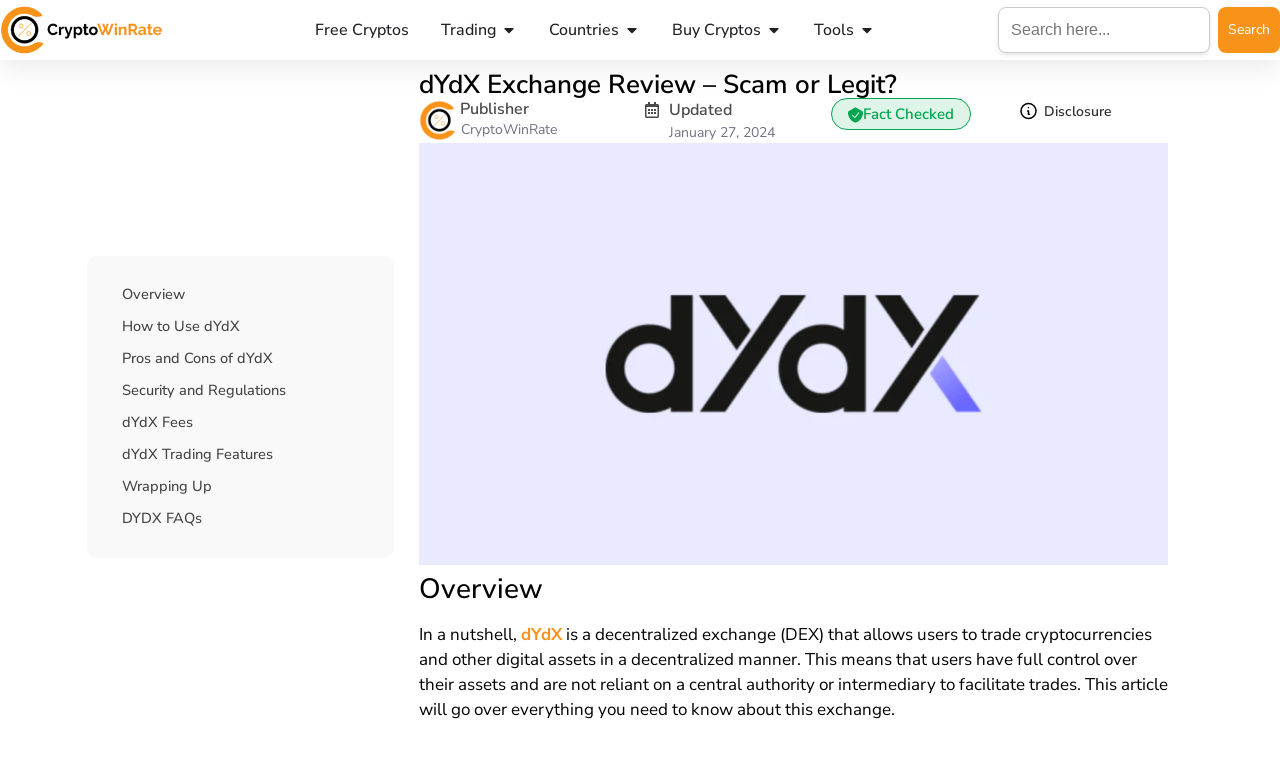

--- FILE ---
content_type: text/html; charset=UTF-8
request_url: https://www.cryptowinrate.com/dydx-review/
body_size: 77279
content:
<!doctype html>
<html dir="ltr" lang="en-US" prefix="og: https://ogp.me/ns#">
<head><meta charset="UTF-8"><script>if(navigator.userAgent.match(/MSIE|Internet Explorer/i)||navigator.userAgent.match(/Trident\/7\..*?rv:11/i)){var href=document.location.href;if(!href.match(/[?&]nowprocket/)){if(href.indexOf("?")==-1){if(href.indexOf("#")==-1){document.location.href=href+"?nowprocket=1"}else{document.location.href=href.replace("#","?nowprocket=1#")}}else{if(href.indexOf("#")==-1){document.location.href=href+"&nowprocket=1"}else{document.location.href=href.replace("#","&nowprocket=1#")}}}}</script><script>(()=>{class RocketLazyLoadScripts{constructor(){this.v="2.0.4",this.userEvents=["keydown","keyup","mousedown","mouseup","mousemove","mouseover","mouseout","touchmove","touchstart","touchend","touchcancel","wheel","click","dblclick","input"],this.attributeEvents=["onblur","onclick","oncontextmenu","ondblclick","onfocus","onmousedown","onmouseenter","onmouseleave","onmousemove","onmouseout","onmouseover","onmouseup","onmousewheel","onscroll","onsubmit"]}async t(){this.i(),this.o(),/iP(ad|hone)/.test(navigator.userAgent)&&this.h(),this.u(),this.l(this),this.m(),this.k(this),this.p(this),this._(),await Promise.all([this.R(),this.L()]),this.lastBreath=Date.now(),this.S(this),this.P(),this.D(),this.O(),this.M(),await this.C(this.delayedScripts.normal),await this.C(this.delayedScripts.defer),await this.C(this.delayedScripts.async),await this.T(),await this.F(),await this.j(),await this.A(),window.dispatchEvent(new Event("rocket-allScriptsLoaded")),this.everythingLoaded=!0,this.lastTouchEnd&&await new Promise(t=>setTimeout(t,500-Date.now()+this.lastTouchEnd)),this.I(),this.H(),this.U(),this.W()}i(){this.CSPIssue=sessionStorage.getItem("rocketCSPIssue"),document.addEventListener("securitypolicyviolation",t=>{this.CSPIssue||"script-src-elem"!==t.violatedDirective||"data"!==t.blockedURI||(this.CSPIssue=!0,sessionStorage.setItem("rocketCSPIssue",!0))},{isRocket:!0})}o(){window.addEventListener("pageshow",t=>{this.persisted=t.persisted,this.realWindowLoadedFired=!0},{isRocket:!0}),window.addEventListener("pagehide",()=>{this.onFirstUserAction=null},{isRocket:!0})}h(){let t;function e(e){t=e}window.addEventListener("touchstart",e,{isRocket:!0}),window.addEventListener("touchend",function i(o){o.changedTouches[0]&&t.changedTouches[0]&&Math.abs(o.changedTouches[0].pageX-t.changedTouches[0].pageX)<10&&Math.abs(o.changedTouches[0].pageY-t.changedTouches[0].pageY)<10&&o.timeStamp-t.timeStamp<200&&(window.removeEventListener("touchstart",e,{isRocket:!0}),window.removeEventListener("touchend",i,{isRocket:!0}),"INPUT"===o.target.tagName&&"text"===o.target.type||(o.target.dispatchEvent(new TouchEvent("touchend",{target:o.target,bubbles:!0})),o.target.dispatchEvent(new MouseEvent("mouseover",{target:o.target,bubbles:!0})),o.target.dispatchEvent(new PointerEvent("click",{target:o.target,bubbles:!0,cancelable:!0,detail:1,clientX:o.changedTouches[0].clientX,clientY:o.changedTouches[0].clientY})),event.preventDefault()))},{isRocket:!0})}q(t){this.userActionTriggered||("mousemove"!==t.type||this.firstMousemoveIgnored?"keyup"===t.type||"mouseover"===t.type||"mouseout"===t.type||(this.userActionTriggered=!0,this.onFirstUserAction&&this.onFirstUserAction()):this.firstMousemoveIgnored=!0),"click"===t.type&&t.preventDefault(),t.stopPropagation(),t.stopImmediatePropagation(),"touchstart"===this.lastEvent&&"touchend"===t.type&&(this.lastTouchEnd=Date.now()),"click"===t.type&&(this.lastTouchEnd=0),this.lastEvent=t.type,t.composedPath&&t.composedPath()[0].getRootNode()instanceof ShadowRoot&&(t.rocketTarget=t.composedPath()[0]),this.savedUserEvents.push(t)}u(){this.savedUserEvents=[],this.userEventHandler=this.q.bind(this),this.userEvents.forEach(t=>window.addEventListener(t,this.userEventHandler,{passive:!1,isRocket:!0})),document.addEventListener("visibilitychange",this.userEventHandler,{isRocket:!0})}U(){this.userEvents.forEach(t=>window.removeEventListener(t,this.userEventHandler,{passive:!1,isRocket:!0})),document.removeEventListener("visibilitychange",this.userEventHandler,{isRocket:!0}),this.savedUserEvents.forEach(t=>{(t.rocketTarget||t.target).dispatchEvent(new window[t.constructor.name](t.type,t))})}m(){const t="return false",e=Array.from(this.attributeEvents,t=>"data-rocket-"+t),i="["+this.attributeEvents.join("],[")+"]",o="[data-rocket-"+this.attributeEvents.join("],[data-rocket-")+"]",s=(e,i,o)=>{o&&o!==t&&(e.setAttribute("data-rocket-"+i,o),e["rocket"+i]=new Function("event",o),e.setAttribute(i,t))};new MutationObserver(t=>{for(const n of t)"attributes"===n.type&&(n.attributeName.startsWith("data-rocket-")||this.everythingLoaded?n.attributeName.startsWith("data-rocket-")&&this.everythingLoaded&&this.N(n.target,n.attributeName.substring(12)):s(n.target,n.attributeName,n.target.getAttribute(n.attributeName))),"childList"===n.type&&n.addedNodes.forEach(t=>{if(t.nodeType===Node.ELEMENT_NODE)if(this.everythingLoaded)for(const i of[t,...t.querySelectorAll(o)])for(const t of i.getAttributeNames())e.includes(t)&&this.N(i,t.substring(12));else for(const e of[t,...t.querySelectorAll(i)])for(const t of e.getAttributeNames())this.attributeEvents.includes(t)&&s(e,t,e.getAttribute(t))})}).observe(document,{subtree:!0,childList:!0,attributeFilter:[...this.attributeEvents,...e]})}I(){this.attributeEvents.forEach(t=>{document.querySelectorAll("[data-rocket-"+t+"]").forEach(e=>{this.N(e,t)})})}N(t,e){const i=t.getAttribute("data-rocket-"+e);i&&(t.setAttribute(e,i),t.removeAttribute("data-rocket-"+e))}k(t){Object.defineProperty(HTMLElement.prototype,"onclick",{get(){return this.rocketonclick||null},set(e){this.rocketonclick=e,this.setAttribute(t.everythingLoaded?"onclick":"data-rocket-onclick","this.rocketonclick(event)")}})}S(t){function e(e,i){let o=e[i];e[i]=null,Object.defineProperty(e,i,{get:()=>o,set(s){t.everythingLoaded?o=s:e["rocket"+i]=o=s}})}e(document,"onreadystatechange"),e(window,"onload"),e(window,"onpageshow");try{Object.defineProperty(document,"readyState",{get:()=>t.rocketReadyState,set(e){t.rocketReadyState=e},configurable:!0}),document.readyState="loading"}catch(t){console.log("WPRocket DJE readyState conflict, bypassing")}}l(t){this.originalAddEventListener=EventTarget.prototype.addEventListener,this.originalRemoveEventListener=EventTarget.prototype.removeEventListener,this.savedEventListeners=[],EventTarget.prototype.addEventListener=function(e,i,o){o&&o.isRocket||!t.B(e,this)&&!t.userEvents.includes(e)||t.B(e,this)&&!t.userActionTriggered||e.startsWith("rocket-")||t.everythingLoaded?t.originalAddEventListener.call(this,e,i,o):(t.savedEventListeners.push({target:this,remove:!1,type:e,func:i,options:o}),"mouseenter"!==e&&"mouseleave"!==e||t.originalAddEventListener.call(this,e,t.savedUserEvents.push,o))},EventTarget.prototype.removeEventListener=function(e,i,o){o&&o.isRocket||!t.B(e,this)&&!t.userEvents.includes(e)||t.B(e,this)&&!t.userActionTriggered||e.startsWith("rocket-")||t.everythingLoaded?t.originalRemoveEventListener.call(this,e,i,o):t.savedEventListeners.push({target:this,remove:!0,type:e,func:i,options:o})}}J(t,e){this.savedEventListeners=this.savedEventListeners.filter(i=>{let o=i.type,s=i.target||window;return e!==o||t!==s||(this.B(o,s)&&(i.type="rocket-"+o),this.$(i),!1)})}H(){EventTarget.prototype.addEventListener=this.originalAddEventListener,EventTarget.prototype.removeEventListener=this.originalRemoveEventListener,this.savedEventListeners.forEach(t=>this.$(t))}$(t){t.remove?this.originalRemoveEventListener.call(t.target,t.type,t.func,t.options):this.originalAddEventListener.call(t.target,t.type,t.func,t.options)}p(t){let e;function i(e){return t.everythingLoaded?e:e.split(" ").map(t=>"load"===t||t.startsWith("load.")?"rocket-jquery-load":t).join(" ")}function o(o){function s(e){const s=o.fn[e];o.fn[e]=o.fn.init.prototype[e]=function(){return this[0]===window&&t.userActionTriggered&&("string"==typeof arguments[0]||arguments[0]instanceof String?arguments[0]=i(arguments[0]):"object"==typeof arguments[0]&&Object.keys(arguments[0]).forEach(t=>{const e=arguments[0][t];delete arguments[0][t],arguments[0][i(t)]=e})),s.apply(this,arguments),this}}if(o&&o.fn&&!t.allJQueries.includes(o)){const e={DOMContentLoaded:[],"rocket-DOMContentLoaded":[]};for(const t in e)document.addEventListener(t,()=>{e[t].forEach(t=>t())},{isRocket:!0});o.fn.ready=o.fn.init.prototype.ready=function(i){function s(){parseInt(o.fn.jquery)>2?setTimeout(()=>i.bind(document)(o)):i.bind(document)(o)}return"function"==typeof i&&(t.realDomReadyFired?!t.userActionTriggered||t.fauxDomReadyFired?s():e["rocket-DOMContentLoaded"].push(s):e.DOMContentLoaded.push(s)),o([])},s("on"),s("one"),s("off"),t.allJQueries.push(o)}e=o}t.allJQueries=[],o(window.jQuery),Object.defineProperty(window,"jQuery",{get:()=>e,set(t){o(t)}})}P(){const t=new Map;document.write=document.writeln=function(e){const i=document.currentScript,o=document.createRange(),s=i.parentElement;let n=t.get(i);void 0===n&&(n=i.nextSibling,t.set(i,n));const c=document.createDocumentFragment();o.setStart(c,0),c.appendChild(o.createContextualFragment(e)),s.insertBefore(c,n)}}async R(){return new Promise(t=>{this.userActionTriggered?t():this.onFirstUserAction=t})}async L(){return new Promise(t=>{document.addEventListener("DOMContentLoaded",()=>{this.realDomReadyFired=!0,t()},{isRocket:!0})})}async j(){return this.realWindowLoadedFired?Promise.resolve():new Promise(t=>{window.addEventListener("load",t,{isRocket:!0})})}M(){this.pendingScripts=[];this.scriptsMutationObserver=new MutationObserver(t=>{for(const e of t)e.addedNodes.forEach(t=>{"SCRIPT"!==t.tagName||t.noModule||t.isWPRocket||this.pendingScripts.push({script:t,promise:new Promise(e=>{const i=()=>{const i=this.pendingScripts.findIndex(e=>e.script===t);i>=0&&this.pendingScripts.splice(i,1),e()};t.addEventListener("load",i,{isRocket:!0}),t.addEventListener("error",i,{isRocket:!0}),setTimeout(i,1e3)})})})}),this.scriptsMutationObserver.observe(document,{childList:!0,subtree:!0})}async F(){await this.X(),this.pendingScripts.length?(await this.pendingScripts[0].promise,await this.F()):this.scriptsMutationObserver.disconnect()}D(){this.delayedScripts={normal:[],async:[],defer:[]},document.querySelectorAll("script[type$=rocketlazyloadscript]").forEach(t=>{t.hasAttribute("data-rocket-src")?t.hasAttribute("async")&&!1!==t.async?this.delayedScripts.async.push(t):t.hasAttribute("defer")&&!1!==t.defer||"module"===t.getAttribute("data-rocket-type")?this.delayedScripts.defer.push(t):this.delayedScripts.normal.push(t):this.delayedScripts.normal.push(t)})}async _(){await this.L();let t=[];document.querySelectorAll("script[type$=rocketlazyloadscript][data-rocket-src]").forEach(e=>{let i=e.getAttribute("data-rocket-src");if(i&&!i.startsWith("data:")){i.startsWith("//")&&(i=location.protocol+i);try{const o=new URL(i).origin;o!==location.origin&&t.push({src:o,crossOrigin:e.crossOrigin||"module"===e.getAttribute("data-rocket-type")})}catch(t){}}}),t=[...new Map(t.map(t=>[JSON.stringify(t),t])).values()],this.Y(t,"preconnect")}async G(t){if(await this.K(),!0!==t.noModule||!("noModule"in HTMLScriptElement.prototype))return new Promise(e=>{let i;function o(){(i||t).setAttribute("data-rocket-status","executed"),e()}try{if(navigator.userAgent.includes("Firefox/")||""===navigator.vendor||this.CSPIssue)i=document.createElement("script"),[...t.attributes].forEach(t=>{let e=t.nodeName;"type"!==e&&("data-rocket-type"===e&&(e="type"),"data-rocket-src"===e&&(e="src"),i.setAttribute(e,t.nodeValue))}),t.text&&(i.text=t.text),t.nonce&&(i.nonce=t.nonce),i.hasAttribute("src")?(i.addEventListener("load",o,{isRocket:!0}),i.addEventListener("error",()=>{i.setAttribute("data-rocket-status","failed-network"),e()},{isRocket:!0}),setTimeout(()=>{i.isConnected||e()},1)):(i.text=t.text,o()),i.isWPRocket=!0,t.parentNode.replaceChild(i,t);else{const i=t.getAttribute("data-rocket-type"),s=t.getAttribute("data-rocket-src");i?(t.type=i,t.removeAttribute("data-rocket-type")):t.removeAttribute("type"),t.addEventListener("load",o,{isRocket:!0}),t.addEventListener("error",i=>{this.CSPIssue&&i.target.src.startsWith("data:")?(console.log("WPRocket: CSP fallback activated"),t.removeAttribute("src"),this.G(t).then(e)):(t.setAttribute("data-rocket-status","failed-network"),e())},{isRocket:!0}),s?(t.fetchPriority="high",t.removeAttribute("data-rocket-src"),t.src=s):t.src="data:text/javascript;base64,"+window.btoa(unescape(encodeURIComponent(t.text)))}}catch(i){t.setAttribute("data-rocket-status","failed-transform"),e()}});t.setAttribute("data-rocket-status","skipped")}async C(t){const e=t.shift();return e?(e.isConnected&&await this.G(e),this.C(t)):Promise.resolve()}O(){this.Y([...this.delayedScripts.normal,...this.delayedScripts.defer,...this.delayedScripts.async],"preload")}Y(t,e){this.trash=this.trash||[];let i=!0;var o=document.createDocumentFragment();t.forEach(t=>{const s=t.getAttribute&&t.getAttribute("data-rocket-src")||t.src;if(s&&!s.startsWith("data:")){const n=document.createElement("link");n.href=s,n.rel=e,"preconnect"!==e&&(n.as="script",n.fetchPriority=i?"high":"low"),t.getAttribute&&"module"===t.getAttribute("data-rocket-type")&&(n.crossOrigin=!0),t.crossOrigin&&(n.crossOrigin=t.crossOrigin),t.integrity&&(n.integrity=t.integrity),t.nonce&&(n.nonce=t.nonce),o.appendChild(n),this.trash.push(n),i=!1}}),document.head.appendChild(o)}W(){this.trash.forEach(t=>t.remove())}async T(){try{document.readyState="interactive"}catch(t){}this.fauxDomReadyFired=!0;try{await this.K(),this.J(document,"readystatechange"),document.dispatchEvent(new Event("rocket-readystatechange")),await this.K(),document.rocketonreadystatechange&&document.rocketonreadystatechange(),await this.K(),this.J(document,"DOMContentLoaded"),document.dispatchEvent(new Event("rocket-DOMContentLoaded")),await this.K(),this.J(window,"DOMContentLoaded"),window.dispatchEvent(new Event("rocket-DOMContentLoaded"))}catch(t){console.error(t)}}async A(){try{document.readyState="complete"}catch(t){}try{await this.K(),this.J(document,"readystatechange"),document.dispatchEvent(new Event("rocket-readystatechange")),await this.K(),document.rocketonreadystatechange&&document.rocketonreadystatechange(),await this.K(),this.J(window,"load"),window.dispatchEvent(new Event("rocket-load")),await this.K(),window.rocketonload&&window.rocketonload(),await this.K(),this.allJQueries.forEach(t=>t(window).trigger("rocket-jquery-load")),await this.K(),this.J(window,"pageshow");const t=new Event("rocket-pageshow");t.persisted=this.persisted,window.dispatchEvent(t),await this.K(),window.rocketonpageshow&&window.rocketonpageshow({persisted:this.persisted})}catch(t){console.error(t)}}async K(){Date.now()-this.lastBreath>45&&(await this.X(),this.lastBreath=Date.now())}async X(){return document.hidden?new Promise(t=>setTimeout(t)):new Promise(t=>requestAnimationFrame(t))}B(t,e){return e===document&&"readystatechange"===t||(e===document&&"DOMContentLoaded"===t||(e===window&&"DOMContentLoaded"===t||(e===window&&"load"===t||e===window&&"pageshow"===t)))}static run(){(new RocketLazyLoadScripts).t()}}RocketLazyLoadScripts.run()})();</script>
	
	<meta name="viewport" content="width=device-width, initial-scale=1">
	<link rel="profile" href="https://gmpg.org/xfn/11">
	<title>dYdX Exchange Review – Scam or Legit?</title>
<link crossorigin data-rocket-preload as="font" href="https://www.cryptowinrate.com/wp-content/uploads/elementor/google-fonts/fonts/nunitosans-pe0tmimslybiv1o4x1m8ce2xcx3yop4tqpf_metm0lfgwvpnn64cl7u8uphzibmv51q42ptcp7t1r-s.woff2" rel="preload">
<link crossorigin data-rocket-preload as="font" href="https://www.cryptowinrate.com/wp-content/uploads/elementor/google-fonts/fonts/roboto-kfo7cnqeu92fr1me7ksn66agldtyluama3yuba.woff2" rel="preload">
<style id="wpr-usedcss">img:is([sizes=auto i],[sizes^="auto," i]){contain-intrinsic-size:3000px 1500px}:where(.wp-block-button__link){border-radius:9999px;box-shadow:none;padding:calc(.667em + 2px) calc(1.333em + 2px);text-decoration:none}:root :where(.wp-block-button .wp-block-button__link.is-style-outline),:root :where(.wp-block-button.is-style-outline>.wp-block-button__link){border:2px solid;padding:.667em 1.333em}:root :where(.wp-block-button .wp-block-button__link.is-style-outline:not(.has-text-color)),:root :where(.wp-block-button.is-style-outline>.wp-block-button__link:not(.has-text-color)){color:currentColor}:root :where(.wp-block-button .wp-block-button__link.is-style-outline:not(.has-background)),:root :where(.wp-block-button.is-style-outline>.wp-block-button__link:not(.has-background)){background-color:initial;background-image:none}:where(.wp-block-calendar table:not(.has-background) th){background:#ddd}:where(.wp-block-columns){margin-bottom:1.75em}:where(.wp-block-columns.has-background){padding:1.25em 2.375em}:where(.wp-block-post-comments input[type=submit]){border:none}:where(.wp-block-cover-image:not(.has-text-color)),:where(.wp-block-cover:not(.has-text-color)){color:#fff}:where(.wp-block-cover-image.is-light:not(.has-text-color)),:where(.wp-block-cover.is-light:not(.has-text-color)){color:#000}:root :where(.wp-block-cover h1:not(.has-text-color)),:root :where(.wp-block-cover h2:not(.has-text-color)),:root :where(.wp-block-cover h3:not(.has-text-color)),:root :where(.wp-block-cover h4:not(.has-text-color)),:root :where(.wp-block-cover h5:not(.has-text-color)),:root :where(.wp-block-cover h6:not(.has-text-color)),:root :where(.wp-block-cover p:not(.has-text-color)){color:inherit}:where(.wp-block-file){margin-bottom:1.5em}:where(.wp-block-file__button){border-radius:2em;display:inline-block;padding:.5em 1em}:where(.wp-block-file__button):is(a):active,:where(.wp-block-file__button):is(a):focus,:where(.wp-block-file__button):is(a):hover,:where(.wp-block-file__button):is(a):visited{box-shadow:none;color:#fff;opacity:.85;text-decoration:none}:where(.wp-block-group.wp-block-group-is-layout-constrained){position:relative}:root :where(.wp-block-image.is-style-rounded img,.wp-block-image .is-style-rounded img){border-radius:9999px}:where(.wp-block-latest-comments:not([style*=line-height] .wp-block-latest-comments__comment)){line-height:1.1}:where(.wp-block-latest-comments:not([style*=line-height] .wp-block-latest-comments__comment-excerpt p)){line-height:1.8}:root :where(.wp-block-latest-posts.is-grid){padding:0}:root :where(.wp-block-latest-posts.wp-block-latest-posts__list){padding-left:0}ol,ul{box-sizing:border-box}:root :where(.wp-block-list.has-background){padding:1.25em 2.375em}:where(.wp-block-navigation.has-background .wp-block-navigation-item a:not(.wp-element-button)),:where(.wp-block-navigation.has-background .wp-block-navigation-submenu a:not(.wp-element-button)){padding:.5em 1em}:where(.wp-block-navigation .wp-block-navigation__submenu-container .wp-block-navigation-item a:not(.wp-element-button)),:where(.wp-block-navigation .wp-block-navigation__submenu-container .wp-block-navigation-submenu a:not(.wp-element-button)),:where(.wp-block-navigation .wp-block-navigation__submenu-container .wp-block-navigation-submenu button.wp-block-navigation-item__content),:where(.wp-block-navigation .wp-block-navigation__submenu-container .wp-block-pages-list__item button.wp-block-navigation-item__content){padding:.5em 1em}:root :where(p.has-background){padding:1.25em 2.375em}:where(p.has-text-color:not(.has-link-color)) a{color:inherit}:where(.wp-block-post-comments-form) input:not([type=submit]),:where(.wp-block-post-comments-form) textarea{border:1px solid #949494;font-family:inherit;font-size:1em}:where(.wp-block-post-comments-form) input:where(:not([type=submit]):not([type=checkbox])),:where(.wp-block-post-comments-form) textarea{padding:calc(.667em + 2px)}:where(.wp-block-post-excerpt){box-sizing:border-box;margin-bottom:var(--wp--style--block-gap);margin-top:var(--wp--style--block-gap)}:where(.wp-block-preformatted.has-background){padding:1.25em 2.375em}:where(.wp-block-search__button){border:1px solid #ccc;padding:6px 10px}:where(.wp-block-search__input){font-family:inherit;font-size:inherit;font-style:inherit;font-weight:inherit;letter-spacing:inherit;line-height:inherit;text-transform:inherit}:where(.wp-block-search__button-inside .wp-block-search__inside-wrapper){border:1px solid #949494;box-sizing:border-box;padding:4px}:where(.wp-block-search__button-inside .wp-block-search__inside-wrapper) .wp-block-search__input{border:none;border-radius:0;padding:0 4px}:where(.wp-block-search__button-inside .wp-block-search__inside-wrapper) .wp-block-search__input:focus{outline:0}:where(.wp-block-search__button-inside .wp-block-search__inside-wrapper) :where(.wp-block-search__button){padding:4px 8px}:root :where(.wp-block-separator.is-style-dots){height:auto;line-height:1;text-align:center}:root :where(.wp-block-separator.is-style-dots):before{color:currentColor;content:"···";font-family:serif;font-size:1.5em;letter-spacing:2em;padding-left:2em}:root :where(.wp-block-site-logo.is-style-rounded){border-radius:9999px}:where(.wp-block-social-links:not(.is-style-logos-only)) .wp-social-link{background-color:#f0f0f0;color:#444}:where(.wp-block-social-links:not(.is-style-logos-only)) .wp-social-link-amazon{background-color:#f90;color:#fff}:where(.wp-block-social-links:not(.is-style-logos-only)) .wp-social-link-bandcamp{background-color:#1ea0c3;color:#fff}:where(.wp-block-social-links:not(.is-style-logos-only)) .wp-social-link-behance{background-color:#0757fe;color:#fff}:where(.wp-block-social-links:not(.is-style-logos-only)) .wp-social-link-bluesky{background-color:#0a7aff;color:#fff}:where(.wp-block-social-links:not(.is-style-logos-only)) .wp-social-link-codepen{background-color:#1e1f26;color:#fff}:where(.wp-block-social-links:not(.is-style-logos-only)) .wp-social-link-deviantart{background-color:#02e49b;color:#fff}:where(.wp-block-social-links:not(.is-style-logos-only)) .wp-social-link-discord{background-color:#5865f2;color:#fff}:where(.wp-block-social-links:not(.is-style-logos-only)) .wp-social-link-dribbble{background-color:#e94c89;color:#fff}:where(.wp-block-social-links:not(.is-style-logos-only)) .wp-social-link-dropbox{background-color:#4280ff;color:#fff}:where(.wp-block-social-links:not(.is-style-logos-only)) .wp-social-link-etsy{background-color:#f45800;color:#fff}:where(.wp-block-social-links:not(.is-style-logos-only)) .wp-social-link-facebook{background-color:#0866ff;color:#fff}:where(.wp-block-social-links:not(.is-style-logos-only)) .wp-social-link-fivehundredpx{background-color:#000;color:#fff}:where(.wp-block-social-links:not(.is-style-logos-only)) .wp-social-link-flickr{background-color:#0461dd;color:#fff}:where(.wp-block-social-links:not(.is-style-logos-only)) .wp-social-link-foursquare{background-color:#e65678;color:#fff}:where(.wp-block-social-links:not(.is-style-logos-only)) .wp-social-link-github{background-color:#24292d;color:#fff}:where(.wp-block-social-links:not(.is-style-logos-only)) .wp-social-link-goodreads{background-color:#eceadd;color:#382110}:where(.wp-block-social-links:not(.is-style-logos-only)) .wp-social-link-google{background-color:#ea4434;color:#fff}:where(.wp-block-social-links:not(.is-style-logos-only)) .wp-social-link-gravatar{background-color:#1d4fc4;color:#fff}:where(.wp-block-social-links:not(.is-style-logos-only)) .wp-social-link-instagram{background-color:#f00075;color:#fff}:where(.wp-block-social-links:not(.is-style-logos-only)) .wp-social-link-lastfm{background-color:#e21b24;color:#fff}:where(.wp-block-social-links:not(.is-style-logos-only)) .wp-social-link-linkedin{background-color:#0d66c2;color:#fff}:where(.wp-block-social-links:not(.is-style-logos-only)) .wp-social-link-mastodon{background-color:#3288d4;color:#fff}:where(.wp-block-social-links:not(.is-style-logos-only)) .wp-social-link-medium{background-color:#000;color:#fff}:where(.wp-block-social-links:not(.is-style-logos-only)) .wp-social-link-meetup{background-color:#f6405f;color:#fff}:where(.wp-block-social-links:not(.is-style-logos-only)) .wp-social-link-patreon{background-color:#000;color:#fff}:where(.wp-block-social-links:not(.is-style-logos-only)) .wp-social-link-pinterest{background-color:#e60122;color:#fff}:where(.wp-block-social-links:not(.is-style-logos-only)) .wp-social-link-pocket{background-color:#ef4155;color:#fff}:where(.wp-block-social-links:not(.is-style-logos-only)) .wp-social-link-reddit{background-color:#ff4500;color:#fff}:where(.wp-block-social-links:not(.is-style-logos-only)) .wp-social-link-skype{background-color:#0478d7;color:#fff}:where(.wp-block-social-links:not(.is-style-logos-only)) .wp-social-link-snapchat{background-color:#fefc00;color:#fff;stroke:#000}:where(.wp-block-social-links:not(.is-style-logos-only)) .wp-social-link-soundcloud{background-color:#ff5600;color:#fff}:where(.wp-block-social-links:not(.is-style-logos-only)) .wp-social-link-spotify{background-color:#1bd760;color:#fff}:where(.wp-block-social-links:not(.is-style-logos-only)) .wp-social-link-telegram{background-color:#2aabee;color:#fff}:where(.wp-block-social-links:not(.is-style-logos-only)) .wp-social-link-threads{background-color:#000;color:#fff}:where(.wp-block-social-links:not(.is-style-logos-only)) .wp-social-link-tiktok{background-color:#000;color:#fff}:where(.wp-block-social-links:not(.is-style-logos-only)) .wp-social-link-tumblr{background-color:#011835;color:#fff}:where(.wp-block-social-links:not(.is-style-logos-only)) .wp-social-link-twitch{background-color:#6440a4;color:#fff}:where(.wp-block-social-links:not(.is-style-logos-only)) .wp-social-link-twitter{background-color:#1da1f2;color:#fff}:where(.wp-block-social-links:not(.is-style-logos-only)) .wp-social-link-vimeo{background-color:#1eb7ea;color:#fff}:where(.wp-block-social-links:not(.is-style-logos-only)) .wp-social-link-vk{background-color:#4680c2;color:#fff}:where(.wp-block-social-links:not(.is-style-logos-only)) .wp-social-link-wordpress{background-color:#3499cd;color:#fff}:where(.wp-block-social-links:not(.is-style-logos-only)) .wp-social-link-whatsapp{background-color:#25d366;color:#fff}:where(.wp-block-social-links:not(.is-style-logos-only)) .wp-social-link-x{background-color:#000;color:#fff}:where(.wp-block-social-links:not(.is-style-logos-only)) .wp-social-link-yelp{background-color:#d32422;color:#fff}:where(.wp-block-social-links:not(.is-style-logos-only)) .wp-social-link-youtube{background-color:red;color:#fff}:where(.wp-block-social-links.is-style-logos-only) .wp-social-link{background:0 0}:where(.wp-block-social-links.is-style-logos-only) .wp-social-link svg{height:1.25em;width:1.25em}:where(.wp-block-social-links.is-style-logos-only) .wp-social-link-amazon{color:#f90}:where(.wp-block-social-links.is-style-logos-only) .wp-social-link-bandcamp{color:#1ea0c3}:where(.wp-block-social-links.is-style-logos-only) .wp-social-link-behance{color:#0757fe}:where(.wp-block-social-links.is-style-logos-only) .wp-social-link-bluesky{color:#0a7aff}:where(.wp-block-social-links.is-style-logos-only) .wp-social-link-codepen{color:#1e1f26}:where(.wp-block-social-links.is-style-logos-only) .wp-social-link-deviantart{color:#02e49b}:where(.wp-block-social-links.is-style-logos-only) .wp-social-link-discord{color:#5865f2}:where(.wp-block-social-links.is-style-logos-only) .wp-social-link-dribbble{color:#e94c89}:where(.wp-block-social-links.is-style-logos-only) .wp-social-link-dropbox{color:#4280ff}:where(.wp-block-social-links.is-style-logos-only) .wp-social-link-etsy{color:#f45800}:where(.wp-block-social-links.is-style-logos-only) .wp-social-link-facebook{color:#0866ff}:where(.wp-block-social-links.is-style-logos-only) .wp-social-link-fivehundredpx{color:#000}:where(.wp-block-social-links.is-style-logos-only) .wp-social-link-flickr{color:#0461dd}:where(.wp-block-social-links.is-style-logos-only) .wp-social-link-foursquare{color:#e65678}:where(.wp-block-social-links.is-style-logos-only) .wp-social-link-github{color:#24292d}:where(.wp-block-social-links.is-style-logos-only) .wp-social-link-goodreads{color:#382110}:where(.wp-block-social-links.is-style-logos-only) .wp-social-link-google{color:#ea4434}:where(.wp-block-social-links.is-style-logos-only) .wp-social-link-gravatar{color:#1d4fc4}:where(.wp-block-social-links.is-style-logos-only) .wp-social-link-instagram{color:#f00075}:where(.wp-block-social-links.is-style-logos-only) .wp-social-link-lastfm{color:#e21b24}:where(.wp-block-social-links.is-style-logos-only) .wp-social-link-linkedin{color:#0d66c2}:where(.wp-block-social-links.is-style-logos-only) .wp-social-link-mastodon{color:#3288d4}:where(.wp-block-social-links.is-style-logos-only) .wp-social-link-medium{color:#000}:where(.wp-block-social-links.is-style-logos-only) .wp-social-link-meetup{color:#f6405f}:where(.wp-block-social-links.is-style-logos-only) .wp-social-link-patreon{color:#000}:where(.wp-block-social-links.is-style-logos-only) .wp-social-link-pinterest{color:#e60122}:where(.wp-block-social-links.is-style-logos-only) .wp-social-link-pocket{color:#ef4155}:where(.wp-block-social-links.is-style-logos-only) .wp-social-link-reddit{color:#ff4500}:where(.wp-block-social-links.is-style-logos-only) .wp-social-link-skype{color:#0478d7}:where(.wp-block-social-links.is-style-logos-only) .wp-social-link-snapchat{color:#fff;stroke:#000}:where(.wp-block-social-links.is-style-logos-only) .wp-social-link-soundcloud{color:#ff5600}:where(.wp-block-social-links.is-style-logos-only) .wp-social-link-spotify{color:#1bd760}:where(.wp-block-social-links.is-style-logos-only) .wp-social-link-telegram{color:#2aabee}:where(.wp-block-social-links.is-style-logos-only) .wp-social-link-threads{color:#000}:where(.wp-block-social-links.is-style-logos-only) .wp-social-link-tiktok{color:#000}:where(.wp-block-social-links.is-style-logos-only) .wp-social-link-tumblr{color:#011835}:where(.wp-block-social-links.is-style-logos-only) .wp-social-link-twitch{color:#6440a4}:where(.wp-block-social-links.is-style-logos-only) .wp-social-link-twitter{color:#1da1f2}:where(.wp-block-social-links.is-style-logos-only) .wp-social-link-vimeo{color:#1eb7ea}:where(.wp-block-social-links.is-style-logos-only) .wp-social-link-vk{color:#4680c2}:where(.wp-block-social-links.is-style-logos-only) .wp-social-link-whatsapp{color:#25d366}:where(.wp-block-social-links.is-style-logos-only) .wp-social-link-wordpress{color:#3499cd}:where(.wp-block-social-links.is-style-logos-only) .wp-social-link-x{color:#000}:where(.wp-block-social-links.is-style-logos-only) .wp-social-link-yelp{color:#d32422}:where(.wp-block-social-links.is-style-logos-only) .wp-social-link-youtube{color:red}:root :where(.wp-block-social-links .wp-social-link a){padding:.25em}:root :where(.wp-block-social-links.is-style-logos-only .wp-social-link a){padding:0}:root :where(.wp-block-social-links.is-style-pill-shape .wp-social-link a){padding-left:.6666666667em;padding-right:.6666666667em}:root :where(.wp-block-tag-cloud.is-style-outline){display:flex;flex-wrap:wrap;gap:1ch}:root :where(.wp-block-tag-cloud.is-style-outline a){border:1px solid;font-size:unset!important;margin-right:0;padding:1ch 2ch;text-decoration:none!important}:root :where(.wp-block-table-of-contents){box-sizing:border-box}:where(.wp-block-term-description){box-sizing:border-box;margin-bottom:var(--wp--style--block-gap);margin-top:var(--wp--style--block-gap)}:where(pre.wp-block-verse){font-family:inherit}:root{--wp--preset--font-size--normal:16px;--wp--preset--font-size--huge:42px}.screen-reader-text{border:0;clip-path:inset(50%);height:1px;margin:-1px;overflow:hidden;padding:0;position:absolute;width:1px;word-wrap:normal!important}.screen-reader-text:focus{background-color:#ddd;clip-path:none;color:#444;display:block;font-size:1em;height:auto;left:5px;line-height:normal;padding:15px 23px 14px;text-decoration:none;top:5px;width:auto;z-index:100000}html :where(.has-border-color){border-style:solid}html :where([style*=border-top-color]){border-top-style:solid}html :where([style*=border-right-color]){border-right-style:solid}html :where([style*=border-bottom-color]){border-bottom-style:solid}html :where([style*=border-left-color]){border-left-style:solid}html :where([style*=border-width]){border-style:solid}html :where([style*=border-top-width]){border-top-style:solid}html :where([style*=border-right-width]){border-right-style:solid}html :where([style*=border-bottom-width]){border-bottom-style:solid}html :where([style*=border-left-width]){border-left-style:solid}html :where(img[class*=wp-image-]){height:auto;max-width:100%}:where(figure){margin:0 0 1em}html :where(.is-position-sticky){--wp-admin--admin-bar--position-offset:var(--wp-admin--admin-bar--height,0px)}img.emoji{display:inline!important;border:none!important;box-shadow:none!important;height:1em!important;width:1em!important;margin:0 .07em!important;vertical-align:-.1em!important;background:0 0!important;padding:0!important}.aioseo-toc-header{width:100%;position:relative}.aioseo-toc-header:has(.aioseo-toc-header-area){flex-direction:column;align-items:flex-start}.aioseo-toc-contents{transition:transform .3s ease,opacity .3s ease;transform-origin:top;display:block;opacity:1;transform:scaleY(1);padding-top:12px}.aioseo-toc-collapsed{opacity:0;transform:scaleY(0);height:0;overflow:hidden}:root{--wp--preset--aspect-ratio--square:1;--wp--preset--aspect-ratio--4-3:4/3;--wp--preset--aspect-ratio--3-4:3/4;--wp--preset--aspect-ratio--3-2:3/2;--wp--preset--aspect-ratio--2-3:2/3;--wp--preset--aspect-ratio--16-9:16/9;--wp--preset--aspect-ratio--9-16:9/16;--wp--preset--color--black:#000000;--wp--preset--color--cyan-bluish-gray:#abb8c3;--wp--preset--color--white:#ffffff;--wp--preset--color--pale-pink:#f78da7;--wp--preset--color--vivid-red:#cf2e2e;--wp--preset--color--luminous-vivid-orange:#ff6900;--wp--preset--color--luminous-vivid-amber:#fcb900;--wp--preset--color--light-green-cyan:#7bdcb5;--wp--preset--color--vivid-green-cyan:#00d084;--wp--preset--color--pale-cyan-blue:#8ed1fc;--wp--preset--color--vivid-cyan-blue:#0693e3;--wp--preset--color--vivid-purple:#9b51e0;--wp--preset--gradient--vivid-cyan-blue-to-vivid-purple:linear-gradient(135deg,rgba(6, 147, 227, 1) 0%,rgb(155, 81, 224) 100%);--wp--preset--gradient--light-green-cyan-to-vivid-green-cyan:linear-gradient(135deg,rgb(122, 220, 180) 0%,rgb(0, 208, 130) 100%);--wp--preset--gradient--luminous-vivid-amber-to-luminous-vivid-orange:linear-gradient(135deg,rgba(252, 185, 0, 1) 0%,rgba(255, 105, 0, 1) 100%);--wp--preset--gradient--luminous-vivid-orange-to-vivid-red:linear-gradient(135deg,rgba(255, 105, 0, 1) 0%,rgb(207, 46, 46) 100%);--wp--preset--gradient--very-light-gray-to-cyan-bluish-gray:linear-gradient(135deg,rgb(238, 238, 238) 0%,rgb(169, 184, 195) 100%);--wp--preset--gradient--cool-to-warm-spectrum:linear-gradient(135deg,rgb(74, 234, 220) 0%,rgb(151, 120, 209) 20%,rgb(207, 42, 186) 40%,rgb(238, 44, 130) 60%,rgb(251, 105, 98) 80%,rgb(254, 248, 76) 100%);--wp--preset--gradient--blush-light-purple:linear-gradient(135deg,rgb(255, 206, 236) 0%,rgb(152, 150, 240) 100%);--wp--preset--gradient--blush-bordeaux:linear-gradient(135deg,rgb(254, 205, 165) 0%,rgb(254, 45, 45) 50%,rgb(107, 0, 62) 100%);--wp--preset--gradient--luminous-dusk:linear-gradient(135deg,rgb(255, 203, 112) 0%,rgb(199, 81, 192) 50%,rgb(65, 88, 208) 100%);--wp--preset--gradient--pale-ocean:linear-gradient(135deg,rgb(255, 245, 203) 0%,rgb(182, 227, 212) 50%,rgb(51, 167, 181) 100%);--wp--preset--gradient--electric-grass:linear-gradient(135deg,rgb(202, 248, 128) 0%,rgb(113, 206, 126) 100%);--wp--preset--gradient--midnight:linear-gradient(135deg,rgb(2, 3, 129) 0%,rgb(40, 116, 252) 100%);--wp--preset--font-size--small:13px;--wp--preset--font-size--medium:20px;--wp--preset--font-size--large:36px;--wp--preset--font-size--x-large:42px;--wp--preset--spacing--20:0.44rem;--wp--preset--spacing--30:0.67rem;--wp--preset--spacing--40:1rem;--wp--preset--spacing--50:1.5rem;--wp--preset--spacing--60:2.25rem;--wp--preset--spacing--70:3.38rem;--wp--preset--spacing--80:5.06rem;--wp--preset--shadow--natural:6px 6px 9px rgba(0, 0, 0, .2);--wp--preset--shadow--deep:12px 12px 50px rgba(0, 0, 0, .4);--wp--preset--shadow--sharp:6px 6px 0px rgba(0, 0, 0, .2);--wp--preset--shadow--outlined:6px 6px 0px -3px rgba(255, 255, 255, 1),6px 6px rgba(0, 0, 0, 1);--wp--preset--shadow--crisp:6px 6px 0px rgba(0, 0, 0, 1)}html{--wp-admin--admin-bar--height:32px;scroll-padding-top:var(--wp-admin--admin-bar--height)}#wpadminbar *{height:auto;width:auto;margin:0;padding:0;position:static;text-shadow:none;text-transform:none;letter-spacing:normal;font-size:13px;font-weight:400;font-family:-apple-system,BlinkMacSystemFont,"Segoe UI",Roboto,Oxygen-Sans,Ubuntu,Cantarell,"Helvetica Neue",sans-serif;font-style:normal;line-height:2.46153846;border-radius:0;box-sizing:content-box;transition:none;-webkit-font-smoothing:subpixel-antialiased;-moz-osx-font-smoothing:auto}.rtl #wpadminbar *{font-family:Tahoma,sans-serif}html:lang(he-il) .rtl #wpadminbar *{font-family:Arial,sans-serif}#wpadminbar ul li:after,#wpadminbar ul li:before{content:normal}#wpadminbar a,#wpadminbar a img,#wpadminbar a img:hover,#wpadminbar a:hover{border:none;text-decoration:none;background:0 0;box-shadow:none}#wpadminbar a:active,#wpadminbar a:focus,#wpadminbar div,#wpadminbar input[type=email],#wpadminbar input[type=number],#wpadminbar input[type=password],#wpadminbar input[type=search],#wpadminbar input[type=text],#wpadminbar input[type=url],#wpadminbar select,#wpadminbar textarea{box-shadow:none}#wpadminbar a:focus{outline-offset:-1px}#wpadminbar{direction:ltr;color:#c3c4c7;font-size:13px;font-weight:400;font-family:-apple-system,BlinkMacSystemFont,"Segoe UI",Roboto,Oxygen-Sans,Ubuntu,Cantarell,"Helvetica Neue",sans-serif;line-height:2.46153846;height:32px;position:fixed;top:0;left:0;width:100%;min-width:600px;z-index:99999;background:#1d2327;outline:transparent solid 1px}#wpadminbar ul,#wpadminbar ul li{background:0 0;clear:none;list-style:none;margin:0;padding:0;position:relative;text-indent:0;z-index:99999}#wpadminbar li{float:left}#wpadminbar ul li:last-child{box-shadow:none}#wpadminbar .screen-reader-text,#wpadminbar .screen-reader-text span{border:0;clip-path:inset(50%);height:1px;margin:-1px;overflow:hidden;padding:0;position:absolute;width:1px;word-wrap:normal!important}@media screen and (max-width:782px){html{--wp-admin--admin-bar--height:46px}html #wpadminbar{height:46px;min-width:240px}#wpadminbar *{font-size:14px;font-weight:400;font-family:-apple-system,BlinkMacSystemFont,"Segoe UI",Roboto,Oxygen-Sans,Ubuntu,Cantarell,"Helvetica Neue",sans-serif;line-height:2.28571428}#wpadminbar li.hover ul li,#wpadminbar li:hover ul li,#wpadminbar li:hover ul li:hover ul li{display:list-item}}@media screen and (max-width:600px){html :where(.is-position-sticky){--wp-admin--admin-bar--position-offset:0px}#wpadminbar{position:absolute}#wpadminbar li:hover ul li ul li{display:list-item}}.mobf-categories{list-style:none;padding:0;margin:0}.mobf-categories li{padding:8px 10px;cursor:pointer;font-size:.95em;margin-bottom:4px;border-radius:4px;transition:background-color .2s,color .2s}.mobf-categories li:hover{background-color:#f4f4f4}.mobf-categories li.active{background-color:#0073aa;color:#fff;font-weight:700}#mobf-sort{padding:8px 10px;border:1px solid #ccc;border-radius:4px;margin-left:10px}#mobf-post-grid{display:grid;grid-template-columns:repeat(auto-fit,minmax(280px,1fr));gap:30px}.mobf-loading{grid-column:1/-1;text-align:center;padding:50px 0;font-size:1.2em;color:#aaa}@media (max-width:900px){.mobf-categories{display:flex;flex-wrap:wrap;padding:0 10px}.mobf-categories li{margin-right:8px;margin-bottom:8px;padding:6px 10px;font-size:.85em}}:root{--wp--style--global--content-size:800px;--wp--style--global--wide-size:1200px}:where(body){margin:0}:where(.wp-site-blocks)>*{margin-block-start:24px;margin-block-end:0}:where(.wp-site-blocks)>:first-child{margin-block-start:0}:where(.wp-site-blocks)>:last-child{margin-block-end:0}:root{--wp--style--block-gap:24px}:root :where(.is-layout-flow)>:first-child{margin-block-start:0}:root :where(.is-layout-flow)>:last-child{margin-block-end:0}:root :where(.is-layout-flow)>*{margin-block-start:24px;margin-block-end:0}:root :where(.is-layout-constrained)>:first-child{margin-block-start:0}:root :where(.is-layout-constrained)>:last-child{margin-block-end:0}:root :where(.is-layout-constrained)>*{margin-block-start:24px;margin-block-end:0}:root :where(.is-layout-flex){gap:24px}:root :where(.is-layout-grid){gap:24px}body{padding-top:0;padding-right:0;padding-bottom:0;padding-left:0}a:where(:not(.wp-element-button)){text-decoration:underline}:root :where(.wp-element-button,.wp-block-button__link){background-color:#32373c;border-width:0;color:#fff;font-family:inherit;font-size:inherit;line-height:inherit;padding:calc(.667em + 2px) calc(1.333em + 2px);text-decoration:none}:root :where(.wp-block-pullquote){font-size:1.5em;line-height:1.6}wallets{--display:flex;--flex-direction:column;--container-widget-width:100%;--container-widget-height:initial;--container-widget-flex-grow:0;--container-widget-align-self:initial;--flex-wrap-mobile:wrap;--justify-content:space-between}trading{display:none;position:fixed;bottom:5px;left:50%;transform:translateX(-50%);justify-content:center;padding:0 10px;box-sizing:border-box}.is-menu a:focus,.is-menu a:hover,.is-menu:hover>a{background:0 0!important;outline:0}h1,h2,h3{color:inherit;font-family:inherit;font-weight:500;line-height:1.2;margin-block-end:1rem;margin-block-start:.5rem}dd,dl,dt,li,ul{background:0 0;border:0;font-size:100%;margin-block-end:0;margin-block-start:0;outline:0;vertical-align:baseline}@media (max-width:1024px){.elementor-grid-tablet-2 .elementor-grid{grid-template-columns:repeat(2,1fr)}#elementor-device-mode:after{content:"tablet"}.elementor.elementor .elementor-widget-n-menu.e-n-menu-tablet{--n-menu-wrapper-display:none}.elementor.elementor .elementor-widget-n-menu.e-n-menu-tablet .e-n-menu-toggle{display:flex}.elementor-nav-menu--dropdown-tablet .elementor-nav-menu--main{display:none}.elementor-widget:not(.elementor-tablet-align-right) .elementor-icon-list-item:after{inset-inline-start:0}.elementor-widget:not(.elementor-tablet-align-left) .elementor-icon-list-item:after{inset-inline-end:0}}@media (max-width:767px){.elementor-grid-mobile-1 .elementor-grid{grid-template-columns:repeat(1,1fr)}#elementor-device-mode:after{content:"mobile"}.e-con.e-flex{--width:100%;--flex-wrap:var(--flex-wrap-mobile)}.elementor .elementor-hidden-mobile{display:none}.elementor-widget-icon-box.elementor-mobile-position-top .elementor-icon-box-wrapper{align-items:unset!important;flex-direction:column;gap:var(--icon-box-icon-margin,15px);text-align:center}.elementor-widget-icon-box.elementor-position-left .elementor-icon-box-icon{flex-direction:column}.elementor-widget-image-box .elementor-image-box-img{margin-bottom:15px;margin-left:auto!important;margin-right:auto!important}.elementor.elementor .elementor-widget-n-menu.e-n-menu-mobile{--n-menu-wrapper-display:none}.elementor.elementor .elementor-widget-n-menu.e-n-menu-mobile .e-n-menu-toggle{display:flex}.elementor-nav-menu--dropdown-mobile .elementor-nav-menu--main{display:none}.elementor-widget:not(.elementor-mobile-align-right) .elementor-icon-list-item:after{inset-inline-start:0}.elementor-widget:not(.elementor-mobile-align-left) .elementor-icon-list-item:after{inset-inline-end:0}}.elementor-236848 .elementor-element.elementor-element-75962e90{--display:flex;--flex-direction:row;--container-widget-width:initial;--container-widget-height:100%;--container-widget-flex-grow:1;--container-widget-align-self:stretch;--flex-wrap-mobile:wrap;--gap:0px 0px;--row-gap:0px;--column-gap:0px;--padding-top:0%;--padding-bottom:5%;--padding-left:10%;--padding-right:10%}.elementor-236848 .elementor-element.elementor-element-75962e90:not(.elementor-motion-effects-element-type-background),.elementor-236848 .elementor-element.elementor-element-75962e90>.elementor-motion-effects-container>.elementor-motion-effects-layer{background-color:transparent;background-image:linear-gradient(180deg,#f8f7fe 70%,#fff 100%)}.elementor-236848 .elementor-element.elementor-element-ce91c8a{--display:flex;--flex-direction:column;--container-widget-width:100%;--container-widget-height:initial;--container-widget-flex-grow:0;--container-widget-align-self:initial;--flex-wrap-mobile:wrap;--margin-top:5%;--margin-bottom:0%;--margin-left:0%;--margin-right:0%}.elementor-236848 .elementor-element.elementor-element-65f1a691 .elementor-heading-title{font-size:18px;font-weight:500;color:#f8931a}.elementor-236848 .elementor-element.elementor-element-6a028a4e .elementor-heading-title{font-size:52px;font-weight:600;line-height:58px;color:#02042b}.elementor-236848 .elementor-element.elementor-element-89c5add{font-size:18px;font-weight:400}.elementor-236848 .elementor-element.elementor-element-6afc2a9{width:var(--container-widget-width,400px);max-width:400px;--container-widget-width:400px;--container-widget-flex-grow:0}.elementor-236848 .elementor-element.elementor-element-6afc2a9>.elementor-widget-container{margin:0 8% 0 0;padding:0}.elementor-236848 .elementor-element.elementor-element-1797aee6{--display:flex;--flex-direction:column;--container-widget-width:100%;--container-widget-height:initial;--container-widget-flex-grow:0;--container-widget-align-self:initial;--flex-wrap-mobile:wrap;--padding-top:90px;--padding-bottom:0px;--padding-left:0px;--padding-right:0px}.elementor-236848 .elementor-element.elementor-element-1bf3a3a3{--display:flex;--flex-direction:row;--container-widget-width:initial;--container-widget-height:100%;--container-widget-flex-grow:1;--container-widget-align-self:stretch;--flex-wrap-mobile:wrap;--gap:10px 10px;--row-gap:10px;--column-gap:10px;--margin-top:0%;--margin-bottom:0%;--margin-left:0%;--margin-right:0%}.elementor-236848 .elementor-element.elementor-element-44efbe86{--display:flex;--flex-direction:column;--container-widget-width:100%;--container-widget-height:initial;--container-widget-flex-grow:0;--container-widget-align-self:initial;--flex-wrap-mobile:wrap;--border-radius:8px 8px 8px 8px;--margin-top:0px;--margin-bottom:0px;--margin-left:0px;--margin-right:0px;--padding-top:0px;--padding-bottom:0px;--padding-left:0px;--padding-right:0px}.elementor-236848 .elementor-element.elementor-element-3b75876c>.elementor-widget-container{background-color:#fff;padding:10% 8% 5%;border-style:solid;border-width:1px;border-color:#fff;border-radius:8px 8px 8px 8px}.elementor-236848 .elementor-element.elementor-element-3b75876c.elementor-position-right .elementor-image-box-img{margin-left:0}.elementor-236848 .elementor-element.elementor-element-3b75876c.elementor-position-left .elementor-image-box-img{margin-right:0}.elementor-236848 .elementor-element.elementor-element-3b75876c.elementor-position-top .elementor-image-box-img{margin-bottom:0}.elementor-236848 .elementor-element.elementor-element-3b75876c .elementor-image-box-wrapper .elementor-image-box-img{width:15%}.elementor-236848 .elementor-element.elementor-element-3b75876c .elementor-image-box-img img{transition-duration:.3s}.elementor-236848 .elementor-element.elementor-element-3b75876c .elementor-image-box-title{font-size:20px;font-weight:500;color:#02042b}.elementor-236848 .elementor-element.elementor-element-b6ee2b9{--display:flex;--flex-direction:column;--container-widget-width:100%;--container-widget-height:initial;--container-widget-flex-grow:0;--container-widget-align-self:initial;--flex-wrap-mobile:wrap;--border-radius:8px 8px 8px 8px;--margin-top:0px;--margin-bottom:0px;--margin-left:0px;--margin-right:0px;--padding-top:0px;--padding-bottom:0px;--padding-left:0px;--padding-right:0px}.elementor-236848 .elementor-element.elementor-element-2b69bb7e>.elementor-widget-container{background-color:#fff;padding:10% 8% 5%;border-style:solid;border-width:1px;border-color:#fff;border-radius:8px 8px 8px 8px}.elementor-236848 .elementor-element.elementor-element-2b69bb7e.elementor-position-right .elementor-image-box-img{margin-left:0}.elementor-236848 .elementor-element.elementor-element-2b69bb7e.elementor-position-left .elementor-image-box-img{margin-right:0}.elementor-236848 .elementor-element.elementor-element-2b69bb7e.elementor-position-top .elementor-image-box-img{margin-bottom:0}.elementor-236848 .elementor-element.elementor-element-2b69bb7e .elementor-image-box-wrapper .elementor-image-box-img{width:15%}.elementor-236848 .elementor-element.elementor-element-2b69bb7e .elementor-image-box-img img{transition-duration:.3s}.elementor-236848 .elementor-element.elementor-element-2b69bb7e .elementor-image-box-title{font-size:20px;font-weight:500;color:#02042b}.elementor-236848 .elementor-element.elementor-element-4454d2b1{--display:flex;--flex-direction:column;--container-widget-width:100%;--container-widget-height:initial;--container-widget-flex-grow:0;--container-widget-align-self:initial;--flex-wrap-mobile:wrap;--border-radius:8px 8px 8px 8px;--margin-top:0px;--margin-bottom:0px;--margin-left:0px;--margin-right:0px;--padding-top:0px;--padding-bottom:0px;--padding-left:0px;--padding-right:0px}.elementor-236848 .elementor-element.elementor-element-4fcd1eef>.elementor-widget-container{background-color:#fff;padding:10% 8% 5%;border-style:solid;border-width:1px;border-color:#fff;border-radius:8px 8px 8px 8px}.elementor-236848 .elementor-element.elementor-element-4fcd1eef.elementor-position-right .elementor-image-box-img{margin-left:0}.elementor-236848 .elementor-element.elementor-element-4fcd1eef.elementor-position-left .elementor-image-box-img{margin-right:0}.elementor-236848 .elementor-element.elementor-element-4fcd1eef.elementor-position-top .elementor-image-box-img{margin-bottom:0}.elementor-236848 .elementor-element.elementor-element-4fcd1eef .elementor-image-box-wrapper .elementor-image-box-img{width:15%}.elementor-236848 .elementor-element.elementor-element-4fcd1eef .elementor-image-box-img img{transition-duration:.3s}.elementor-236848 .elementor-element.elementor-element-4fcd1eef .elementor-image-box-title{font-size:20px;font-weight:500;color:#02042b}.elementor-236848 .elementor-element.elementor-element-79287df9{--display:flex;--flex-direction:column;--container-widget-width:100%;--container-widget-height:initial;--container-widget-flex-grow:0;--container-widget-align-self:initial;--flex-wrap-mobile:wrap;--border-radius:8px 8px 8px 8px;--margin-top:0px;--margin-bottom:0px;--margin-left:0px;--margin-right:0px;--padding-top:0px;--padding-bottom:0px;--padding-left:0px;--padding-right:0px}.elementor-236848 .elementor-element.elementor-element-679671c5>.elementor-widget-container{background-color:#fff;padding:10% 8% 5%;border-style:solid;border-width:1px;border-color:#fff;border-radius:8px 8px 8px 8px}.elementor-236848 .elementor-element.elementor-element-679671c5.elementor-position-right .elementor-image-box-img{margin-left:0}.elementor-236848 .elementor-element.elementor-element-679671c5.elementor-position-left .elementor-image-box-img{margin-right:0}.elementor-236848 .elementor-element.elementor-element-679671c5.elementor-position-top .elementor-image-box-img{margin-bottom:0}.elementor-236848 .elementor-element.elementor-element-679671c5 .elementor-image-box-wrapper .elementor-image-box-img{width:15%}.elementor-236848 .elementor-element.elementor-element-679671c5 .elementor-image-box-img img{transition-duration:.3s}.elementor-236848 .elementor-element.elementor-element-679671c5 .elementor-image-box-title{font-size:20px;font-weight:500;color:#02042b}.elementor-236848 .elementor-element.elementor-element-1400fe09{--display:flex;--flex-direction:row;--container-widget-width:initial;--container-widget-height:100%;--container-widget-flex-grow:1;--container-widget-align-self:stretch;--flex-wrap-mobile:wrap;--gap:10px 10px;--row-gap:10px;--column-gap:10px;--margin-top:0%;--margin-bottom:0%;--margin-left:0%;--margin-right:0%}.elementor-236848 .elementor-element.elementor-element-34035f6a{--display:flex;--flex-direction:column;--container-widget-width:100%;--container-widget-height:initial;--container-widget-flex-grow:0;--container-widget-align-self:initial;--flex-wrap-mobile:wrap;--border-radius:8px 8px 8px 8px;--margin-top:0px;--margin-bottom:0px;--margin-left:0px;--margin-right:0px;--padding-top:0px;--padding-bottom:0px;--padding-left:0px;--padding-right:0px}.elementor-236848 .elementor-element.elementor-element-49295d7d>.elementor-widget-container{background-color:#fff;padding:10% 8% 5%;border-style:solid;border-width:1px;border-color:#fff;border-radius:8px 8px 8px 8px}.elementor-236848 .elementor-element.elementor-element-49295d7d.elementor-position-right .elementor-image-box-img{margin-left:0}.elementor-236848 .elementor-element.elementor-element-49295d7d.elementor-position-left .elementor-image-box-img{margin-right:0}.elementor-236848 .elementor-element.elementor-element-49295d7d.elementor-position-top .elementor-image-box-img{margin-bottom:0}.elementor-236848 .elementor-element.elementor-element-49295d7d .elementor-image-box-wrapper .elementor-image-box-img{width:15%}.elementor-236848 .elementor-element.elementor-element-49295d7d .elementor-image-box-img img{transition-duration:.3s}.elementor-236848 .elementor-element.elementor-element-49295d7d .elementor-image-box-title{font-size:20px;font-weight:500;color:#02042b}.elementor-236848 .elementor-element.elementor-element-1e96c7d3{--display:flex;--flex-direction:column;--container-widget-width:100%;--container-widget-height:initial;--container-widget-flex-grow:0;--container-widget-align-self:initial;--flex-wrap-mobile:wrap;--border-radius:8px 8px 8px 8px;--margin-top:0px;--margin-bottom:0px;--margin-left:0px;--margin-right:0px;--padding-top:0px;--padding-bottom:0px;--padding-left:0px;--padding-right:0px}.elementor-236848 .elementor-element.elementor-element-17a1a3f2>.elementor-widget-container{background-color:#fff;padding:10% 8% 5%;border-style:solid;border-width:1px;border-color:#fff;border-radius:8px 8px 8px 8px}.elementor-236848 .elementor-element.elementor-element-17a1a3f2.elementor-position-right .elementor-image-box-img{margin-left:0}.elementor-236848 .elementor-element.elementor-element-17a1a3f2.elementor-position-left .elementor-image-box-img{margin-right:0}.elementor-236848 .elementor-element.elementor-element-17a1a3f2.elementor-position-top .elementor-image-box-img{margin-bottom:0}.elementor-236848 .elementor-element.elementor-element-17a1a3f2 .elementor-image-box-wrapper .elementor-image-box-img{width:15%}.elementor-236848 .elementor-element.elementor-element-17a1a3f2 .elementor-image-box-img img{transition-duration:.3s}.elementor-236848 .elementor-element.elementor-element-17a1a3f2 .elementor-image-box-title{font-size:20px;font-weight:500;color:#02042b}.elementor-236848 .elementor-element.elementor-element-6d174e3c{--display:flex;--flex-direction:column;--container-widget-width:100%;--container-widget-height:initial;--container-widget-flex-grow:0;--container-widget-align-self:initial;--flex-wrap-mobile:wrap;--border-radius:8px 8px 8px 8px;--margin-top:0px;--margin-bottom:0px;--margin-left:0px;--margin-right:0px;--padding-top:0px;--padding-bottom:0px;--padding-left:0px;--padding-right:0px}.elementor-236848 .elementor-element.elementor-element-26766717>.elementor-widget-container{background-color:#fff;padding:10% 8% 5%;border-style:solid;border-width:1px;border-color:#fff;border-radius:8px 8px 8px 8px}.elementor-236848 .elementor-element.elementor-element-26766717.elementor-position-right .elementor-image-box-img{margin-left:0}.elementor-236848 .elementor-element.elementor-element-26766717.elementor-position-left .elementor-image-box-img{margin-right:0}.elementor-236848 .elementor-element.elementor-element-26766717.elementor-position-top .elementor-image-box-img{margin-bottom:0}.elementor-236848 .elementor-element.elementor-element-26766717 .elementor-image-box-wrapper .elementor-image-box-img{width:15%}.elementor-236848 .elementor-element.elementor-element-26766717 .elementor-image-box-img img{transition-duration:.3s}.elementor-236848 .elementor-element.elementor-element-26766717 .elementor-image-box-title{font-size:20px;font-weight:500;color:#02042b}.elementor-236848 .elementor-element.elementor-element-274b267{--display:flex;--flex-direction:column;--container-widget-width:100%;--container-widget-height:initial;--container-widget-flex-grow:0;--container-widget-align-self:initial;--flex-wrap-mobile:wrap;--border-radius:8px 8px 8px 8px;--margin-top:0px;--margin-bottom:0px;--margin-left:0px;--margin-right:0px;--padding-top:0px;--padding-bottom:0px;--padding-left:0px;--padding-right:0px}.elementor-236848 .elementor-element.elementor-element-28530c4d>.elementor-widget-container{background-color:#fff;padding:10% 8% 5%;border-style:solid;border-width:1px;border-color:#fff;border-radius:8px 8px 8px 8px}.elementor-236848 .elementor-element.elementor-element-28530c4d.elementor-position-right .elementor-image-box-img{margin-left:0}.elementor-236848 .elementor-element.elementor-element-28530c4d.elementor-position-left .elementor-image-box-img{margin-right:0}.elementor-236848 .elementor-element.elementor-element-28530c4d.elementor-position-top .elementor-image-box-img{margin-bottom:0}.elementor-236848 .elementor-element.elementor-element-28530c4d .elementor-image-box-wrapper .elementor-image-box-img{width:15%}.elementor-236848 .elementor-element.elementor-element-28530c4d .elementor-image-box-img img{transition-duration:.3s}.elementor-236848 .elementor-element.elementor-element-28530c4d .elementor-image-box-title{font-size:20px;font-weight:500;color:#02042b}.elementor-236848 .elementor-element.elementor-element-806ddbc{--display:flex;--flex-direction:row;--container-widget-width:calc( ( 1 - var( --container-widget-flex-grow ) ) * 100% );--container-widget-height:100%;--container-widget-flex-grow:1;--container-widget-align-self:stretch;--flex-wrap-mobile:wrap;--align-items:center;--gap:0px 0px;--row-gap:0px;--column-gap:0px;--margin-top:050px;--margin-bottom:0px;--margin-left:0px;--margin-right:0px}.elementor-236848 .elementor-element.elementor-element-63be5e6{--display:flex;--flex-direction:column;--container-widget-width:100%;--container-widget-height:initial;--container-widget-flex-grow:0;--container-widget-align-self:initial;--flex-wrap-mobile:wrap}.elementor-236848 .elementor-element.elementor-element-72714d2>.elementor-widget-container{margin:0}.elementor-236848 .elementor-element.elementor-element-72714d2{text-align:left}.elementor-236848 .elementor-element.elementor-element-72714d2 .elementor-heading-title{font-size:28px;font-weight:600;line-height:58px;color:#02042b}.elementor-236848 .elementor-element.elementor-element-a52b476{--display:flex;--flex-direction:column;--container-widget-width:100%;--container-widget-height:initial;--container-widget-flex-grow:0;--container-widget-align-self:initial;--flex-wrap-mobile:wrap}.elementor-236848 .elementor-element.elementor-element-4e5a9f3 .elementor-button{background-color:#f8931a;font-family:"Nunito Sans",Sans-serif;font-size:14px;font-weight:400;text-transform:capitalize;fill:#FFFFFF;color:#fff;border-radius:6px 6px 6px 6px}.elementor-236848 .elementor-element.elementor-element-4e5a9f3 .elementor-button:focus,.elementor-236848 .elementor-element.elementor-element-4e5a9f3 .elementor-button:hover{background-color:#16163f;color:#fff}.elementor-236848 .elementor-element.elementor-element-4e5a9f3 .elementor-button-content-wrapper{flex-direction:row-reverse}.elementor-236848 .elementor-element.elementor-element-4e5a9f3 .elementor-button .elementor-button-content-wrapper{gap:10px}.elementor-236848 .elementor-element.elementor-element-4e5a9f3 .elementor-button:focus svg,.elementor-236848 .elementor-element.elementor-element-4e5a9f3 .elementor-button:hover svg{fill:#FFFFFF}.elementor-236848 .elementor-element.elementor-element-41f3cc2{--display:flex;--flex-direction:column;--container-widget-width:100%;--container-widget-height:initial;--container-widget-flex-grow:0;--container-widget-align-self:initial;--flex-wrap-mobile:wrap;--margin-top:0%;--margin-bottom:5%;--margin-left:0%;--margin-right:0%}.elementor-236848 .elementor-element.elementor-element-41ed819{--grid-columns:5}.elementor-236848 .elementor-element.elementor-element-1806ac6{--display:flex;--flex-direction:row;--container-widget-width:calc( ( 1 - var( --container-widget-flex-grow ) ) * 100% );--container-widget-height:100%;--container-widget-flex-grow:1;--container-widget-align-self:stretch;--flex-wrap-mobile:wrap;--align-items:center;--gap:0px 0px;--row-gap:0px;--column-gap:0px;--margin-top:050px;--margin-bottom:0px;--margin-left:0px;--margin-right:0px}.elementor-236848 .elementor-element.elementor-element-a185993{--display:flex;--flex-direction:column;--container-widget-width:100%;--container-widget-height:initial;--container-widget-flex-grow:0;--container-widget-align-self:initial;--flex-wrap-mobile:wrap}.elementor-236848 .elementor-element.elementor-element-7a2ef0ee>.elementor-widget-container{margin:0}.elementor-236848 .elementor-element.elementor-element-7a2ef0ee{text-align:left}.elementor-236848 .elementor-element.elementor-element-7a2ef0ee .elementor-heading-title{font-size:28px;font-weight:600;line-height:58px;color:#02042b}.elementor-236848 .elementor-element.elementor-element-146e1e5b{--display:flex;--flex-direction:column;--container-widget-width:100%;--container-widget-height:initial;--container-widget-flex-grow:0;--container-widget-align-self:initial;--flex-wrap-mobile:wrap}.elementor-236848 .elementor-element.elementor-element-02ac2b8 .elementor-button{background-color:#f8931a;font-family:"Nunito Sans",Sans-serif;font-size:14px;font-weight:400;text-transform:capitalize;fill:#FFFFFF;color:#fff;border-radius:6px 6px 6px 6px}.elementor-236848 .elementor-element.elementor-element-02ac2b8 .elementor-button:focus,.elementor-236848 .elementor-element.elementor-element-02ac2b8 .elementor-button:hover{background-color:#16163f;color:#fff}.elementor-236848 .elementor-element.elementor-element-02ac2b8 .elementor-button-content-wrapper{flex-direction:row-reverse}.elementor-236848 .elementor-element.elementor-element-02ac2b8 .elementor-button .elementor-button-content-wrapper{gap:10px}.elementor-236848 .elementor-element.elementor-element-02ac2b8 .elementor-button:focus svg,.elementor-236848 .elementor-element.elementor-element-02ac2b8 .elementor-button:hover svg{fill:#FFFFFF}.elementor-236848 .elementor-element.elementor-element-8e67fa4{--display:flex;--flex-direction:column;--container-widget-width:100%;--container-widget-height:initial;--container-widget-flex-grow:0;--container-widget-align-self:initial;--flex-wrap-mobile:wrap}.elementor-236848 .elementor-element.elementor-element-a887ef1{font-family:"Nunito Sans",Sans-serif;font-weight:400}.elementor-236848 .elementor-element.elementor-element-13246c8c{--display:flex;--flex-direction:column;--container-widget-width:100%;--container-widget-height:initial;--container-widget-flex-grow:0;--container-widget-align-self:initial;--flex-wrap-mobile:wrap;--margin-top:0%;--margin-bottom:5%;--margin-left:0%;--margin-right:0%}.elementor-236848 .elementor-element.elementor-element-4646db7{--grid-columns:5}.elementor-236848 .elementor-element.elementor-element-19f6f377{--display:flex;--flex-direction:row;--container-widget-width:calc( ( 1 - var( --container-widget-flex-grow ) ) * 100% );--container-widget-height:100%;--container-widget-flex-grow:1;--container-widget-align-self:stretch;--flex-wrap-mobile:wrap;--align-items:center;--gap:0px 0px;--row-gap:0px;--column-gap:0px}.elementor-236848 .elementor-element.elementor-element-5e84836d{--display:flex;--flex-direction:column;--container-widget-width:100%;--container-widget-height:initial;--container-widget-flex-grow:0;--container-widget-align-self:initial;--flex-wrap-mobile:wrap}.elementor-236848 .elementor-element.elementor-element-40171964>.elementor-widget-container{margin:0}.elementor-236848 .elementor-element.elementor-element-40171964{text-align:left}.elementor-236848 .elementor-element.elementor-element-40171964 .elementor-heading-title{font-size:28px;font-weight:600;line-height:58px;color:#02042b}.elementor-236848 .elementor-element.elementor-element-377d010e{--display:flex;--flex-direction:column;--container-widget-width:100%;--container-widget-height:initial;--container-widget-flex-grow:0;--container-widget-align-self:initial;--flex-wrap-mobile:wrap}.elementor-236848 .elementor-element.elementor-element-b345e1d .elementor-button{background-color:#f8931a;font-family:"Nunito Sans",Sans-serif;font-size:14px;font-weight:400;text-transform:capitalize;fill:#FFFFFF;color:#fff;border-radius:6px 6px 6px 6px}.elementor-236848 .elementor-element.elementor-element-b345e1d .elementor-button:focus,.elementor-236848 .elementor-element.elementor-element-b345e1d .elementor-button:hover{background-color:#16163f;color:#fff}.elementor-236848 .elementor-element.elementor-element-b345e1d .elementor-button-content-wrapper{flex-direction:row-reverse}.elementor-236848 .elementor-element.elementor-element-b345e1d .elementor-button .elementor-button-content-wrapper{gap:10px}.elementor-236848 .elementor-element.elementor-element-b345e1d .elementor-button:focus svg,.elementor-236848 .elementor-element.elementor-element-b345e1d .elementor-button:hover svg{fill:#FFFFFF}.elementor-236848 .elementor-element.elementor-element-6a03a79c{--display:flex;--flex-direction:column;--container-widget-width:100%;--container-widget-height:initial;--container-widget-flex-grow:0;--container-widget-align-self:initial;--flex-wrap-mobile:wrap;--margin-top:0%;--margin-bottom:5%;--margin-left:0%;--margin-right:0%}.elementor-236848 .elementor-element.elementor-element-e8468bf{font-family:"Nunito Sans",Sans-serif;font-weight:400}.elementor-236848 .elementor-element.elementor-element-b579678{--grid-columns:5}.elementor-236848 .elementor-element.elementor-element-57db634f{--display:flex;--flex-direction:row;--container-widget-width:calc( ( 1 - var( --container-widget-flex-grow ) ) * 100% );--container-widget-height:100%;--container-widget-flex-grow:1;--container-widget-align-self:stretch;--flex-wrap-mobile:wrap;--align-items:center;--gap:0px 0px;--row-gap:0px;--column-gap:0px}.elementor-236848 .elementor-element.elementor-element-6efb5d84{--display:flex;--flex-direction:column;--container-widget-width:100%;--container-widget-height:initial;--container-widget-flex-grow:0;--container-widget-align-self:initial;--flex-wrap-mobile:wrap}.elementor-236848 .elementor-element.elementor-element-35771073>.elementor-widget-container{margin:0}.elementor-236848 .elementor-element.elementor-element-35771073{text-align:left}.elementor-236848 .elementor-element.elementor-element-35771073 .elementor-heading-title{font-size:28px;font-weight:600;line-height:58px;color:#02042b}.elementor-236848 .elementor-element.elementor-element-59185821{--display:flex;--flex-direction:column;--container-widget-width:100%;--container-widget-height:initial;--container-widget-flex-grow:0;--container-widget-align-self:initial;--flex-wrap-mobile:wrap}.elementor-236848 .elementor-element.elementor-element-7aee9191 .elementor-button{background-color:#f8931a;font-family:"Nunito Sans",Sans-serif;font-size:14px;font-weight:400;text-transform:capitalize;fill:#FFFFFF;color:#fff;border-radius:6px 6px 6px 6px}.elementor-236848 .elementor-element.elementor-element-7aee9191 .elementor-button:focus,.elementor-236848 .elementor-element.elementor-element-7aee9191 .elementor-button:hover{background-color:#16163f;color:#fff}.elementor-236848 .elementor-element.elementor-element-7aee9191 .elementor-button-content-wrapper{flex-direction:row-reverse}.elementor-236848 .elementor-element.elementor-element-7aee9191 .elementor-button .elementor-button-content-wrapper{gap:10px}.elementor-236848 .elementor-element.elementor-element-7aee9191 .elementor-button:focus svg,.elementor-236848 .elementor-element.elementor-element-7aee9191 .elementor-button:hover svg{fill:#FFFFFF}.elementor-236848 .elementor-element.elementor-element-5a5a4317{--display:flex;--flex-direction:column;--container-widget-width:100%;--container-widget-height:initial;--container-widget-flex-grow:0;--container-widget-align-self:initial;--flex-wrap-mobile:wrap;--margin-top:0%;--margin-bottom:5%;--margin-left:0%;--margin-right:0%}.elementor-236848 .elementor-element.elementor-element-444ffa4{font-family:"Nunito Sans",Sans-serif;font-weight:400}.elementor-236848 .elementor-element.elementor-element-6de6a47{--grid-columns:5}.elementor-236848 .elementor-element.elementor-element-50c19c4{--display:flex;--flex-direction:row;--container-widget-width:calc( ( 1 - var( --container-widget-flex-grow ) ) * 100% );--container-widget-height:100%;--container-widget-flex-grow:1;--container-widget-align-self:stretch;--flex-wrap-mobile:wrap;--align-items:center;--gap:0px 0px;--row-gap:0px;--column-gap:0px}.elementor-236848 .elementor-element.elementor-element-4481e32{--display:flex;--flex-direction:column;--container-widget-width:100%;--container-widget-height:initial;--container-widget-flex-grow:0;--container-widget-align-self:initial;--flex-wrap-mobile:wrap}.elementor-236848 .elementor-element.elementor-element-680254f>.elementor-widget-container{margin:0}.elementor-236848 .elementor-element.elementor-element-680254f{text-align:left}.elementor-236848 .elementor-element.elementor-element-680254f .elementor-heading-title{font-size:28px;font-weight:600;line-height:58px;color:#02042b}.elementor-236848 .elementor-element.elementor-element-7dcadaa{--display:flex;--flex-direction:column;--container-widget-width:100%;--container-widget-height:initial;--container-widget-flex-grow:0;--container-widget-align-self:initial;--flex-wrap-mobile:wrap}.elementor-236848 .elementor-element.elementor-element-8c6bad3 .elementor-button{background-color:#f8931a;font-family:"Nunito Sans",Sans-serif;font-size:14px;font-weight:400;text-transform:capitalize;fill:#FFFFFF;color:#fff;border-radius:6px 6px 6px 6px}.elementor-236848 .elementor-element.elementor-element-8c6bad3 .elementor-button:focus,.elementor-236848 .elementor-element.elementor-element-8c6bad3 .elementor-button:hover{background-color:#16163f;color:#fff}.elementor-236848 .elementor-element.elementor-element-8c6bad3 .elementor-button-content-wrapper{flex-direction:row-reverse}.elementor-236848 .elementor-element.elementor-element-8c6bad3 .elementor-button .elementor-button-content-wrapper{gap:10px}.elementor-236848 .elementor-element.elementor-element-8c6bad3 .elementor-button:focus svg,.elementor-236848 .elementor-element.elementor-element-8c6bad3 .elementor-button:hover svg{fill:#FFFFFF}.elementor-236848 .elementor-element.elementor-element-8f128d3{--display:flex;--flex-direction:column;--container-widget-width:100%;--container-widget-height:initial;--container-widget-flex-grow:0;--container-widget-align-self:initial;--flex-wrap-mobile:wrap;--margin-top:0%;--margin-bottom:5%;--margin-left:0%;--margin-right:0%}.elementor-236848 .elementor-element.elementor-element-0202c4c{font-family:"Nunito Sans",Sans-serif;font-weight:400}.elementor-236848 .elementor-element.elementor-element-f01438b{--grid-columns:5}.elementor-236848 .elementor-element.elementor-element-27d14e7a{--display:flex;--flex-direction:column;--container-widget-width:100%;--container-widget-height:initial;--container-widget-flex-grow:0;--container-widget-align-self:initial;--flex-wrap-mobile:wrap;--margin-top:0px;--margin-bottom:0px;--margin-left:0px;--margin-right:0px}.elementor-236848 .elementor-element.elementor-element-278657d1 .elementor-heading-title{color:#000}.elementor-236848 .elementor-element.elementor-element-64aabba1{font-family:"Nunito Sans",Sans-serif;font-weight:400}.elementor-236848 .elementor-element.elementor-element-5a2ba6a{--display:flex;--flex-direction:row;--container-widget-width:initial;--container-widget-height:100%;--container-widget-flex-grow:1;--container-widget-align-self:stretch;--flex-wrap-mobile:wrap;--padding-top:1%;--padding-bottom:1%;--padding-left:10%;--padding-right:10%}.elementor-236848 .elementor-element.elementor-element-00ab462{--display:flex;--flex-direction:row;--container-widget-width:initial;--container-widget-height:100%;--container-widget-flex-grow:1;--container-widget-align-self:stretch;--flex-wrap-mobile:wrap;--border-radius:8px 8px 8px 8px;--padding-top:2%;--padding-bottom:2%;--padding-left:1%;--padding-right:1%}.elementor-236848 .elementor-element.elementor-element-35d8ecd{--display:flex;--justify-content:center}.elementor-236848 .elementor-element.elementor-element-b996271>.elementor-widget-container{padding:0}.elementor-236848 .elementor-element.elementor-element-f40eccf{--display:flex}.elementor-236848 .elementor-element.elementor-element-38fec4e .elementor-heading-title{font-size:14px;font-weight:400;color:#757575}.elementor-236848 .elementor-element.elementor-element-5ae1652 .elementor-icon-list-items:not(.elementor-inline-items) .elementor-icon-list-item:not(:last-child){padding-block-end:calc(6px/2)}.elementor-236848 .elementor-element.elementor-element-5ae1652 .elementor-icon-list-items:not(.elementor-inline-items) .elementor-icon-list-item:not(:first-child){margin-block-start:calc(6px/2)}.elementor-236848 .elementor-element.elementor-element-5ae1652 .elementor-icon-list-items.elementor-inline-items .elementor-icon-list-item{margin-inline:calc(6px/2)}.elementor-236848 .elementor-element.elementor-element-5ae1652 .elementor-icon-list-items.elementor-inline-items{margin-inline:calc(-6px/2)}.elementor-236848 .elementor-element.elementor-element-5ae1652 .elementor-icon-list-items.elementor-inline-items .elementor-icon-list-item:after{inset-inline-end:calc(-6px/2)}.elementor-236848 .elementor-element.elementor-element-5ae1652 .elementor-icon-list-icon i{color:#757575;transition:color .3s}.elementor-236848 .elementor-element.elementor-element-5ae1652 .elementor-icon-list-icon svg{fill:#757575;transition:fill .3s}.elementor-236848 .elementor-element.elementor-element-5ae1652{--e-icon-list-icon-size:14px;--icon-vertical-align:flex-start;--icon-vertical-offset:0px}.elementor-236848 .elementor-element.elementor-element-5ae1652 .elementor-icon-list-icon{padding-inline-end:2px}.elementor-236848 .elementor-element.elementor-element-5ae1652 .elementor-icon-list-item>.elementor-icon-list-text,.elementor-236848 .elementor-element.elementor-element-5ae1652 .elementor-icon-list-item>a{font-size:15px;font-weight:300;line-height:20px}.elementor-236848 .elementor-element.elementor-element-5ae1652 .elementor-icon-list-text{color:#757575;transition:color .3s}.elementor-236848 .elementor-element.elementor-element-aeba9a9{--display:flex}.elementor-236848 .elementor-element.elementor-element-1fe7b54>.elementor-widget-container{margin:0}.elementor-236848 .elementor-element.elementor-element-1fe7b54 .elementor-icon-box-wrapper{align-items:end}.elementor-236848 .elementor-element.elementor-element-1fe7b54{--icon-box-icon-margin:8px}.elementor-236848 .elementor-element.elementor-element-1fe7b54 .elementor-icon-box-title{margin-block-end:0px;color:var(--e-global-color-secondary)}.elementor-236848 .elementor-element.elementor-element-1fe7b54.elementor-view-stacked .elementor-icon{background-color:#9249c1}.elementor-236848 .elementor-element.elementor-element-1fe7b54.elementor-view-default .elementor-icon,.elementor-236848 .elementor-element.elementor-element-1fe7b54.elementor-view-framed .elementor-icon{fill:#9249C1;color:#9249c1;border-color:#9249c1}.elementor-236848 .elementor-element.elementor-element-1fe7b54 .elementor-icon{font-size:14px}.elementor-236848 .elementor-element.elementor-element-1fe7b54 .elementor-icon-box-title,.elementor-236848 .elementor-element.elementor-element-1fe7b54 .elementor-icon-box-title a{font-size:16px;font-weight:400}.elementor-236848 .elementor-element.elementor-element-1fe7b54 .elementor-icon-box-description{font-size:15px;font-weight:300;color:#757575}.elementor-236848 .elementor-element.elementor-element-039b4f6>.elementor-widget-container{margin:0}.elementor-236848 .elementor-element.elementor-element-039b4f6 .elementor-icon-box-wrapper{align-items:end}.elementor-236848 .elementor-element.elementor-element-039b4f6{--icon-box-icon-margin:8px}.elementor-236848 .elementor-element.elementor-element-039b4f6 .elementor-icon-box-title{margin-block-end:0px;color:var(--e-global-color-secondary)}.elementor-236848 .elementor-element.elementor-element-039b4f6.elementor-view-stacked .elementor-icon{background-color:#9249c1}.elementor-236848 .elementor-element.elementor-element-039b4f6.elementor-view-default .elementor-icon,.elementor-236848 .elementor-element.elementor-element-039b4f6.elementor-view-framed .elementor-icon{fill:#9249C1;color:#9249c1;border-color:#9249c1}.elementor-236848 .elementor-element.elementor-element-039b4f6 .elementor-icon{font-size:14px}.elementor-236848 .elementor-element.elementor-element-039b4f6 .elementor-icon-box-title,.elementor-236848 .elementor-element.elementor-element-039b4f6 .elementor-icon-box-title a{font-size:16px;font-weight:400}.elementor-236848 .elementor-element.elementor-element-039b4f6 .elementor-icon-box-description{font-size:15px;font-weight:300;color:#757575}.elementor-236848 .elementor-element.elementor-element-31ce8a5>.elementor-widget-container{margin:0 0 6%}.elementor-236848 .elementor-element.elementor-element-31ce8a5 .elementor-icon-box-wrapper{align-items:end}.elementor-236848 .elementor-element.elementor-element-31ce8a5{--icon-box-icon-margin:8px}.elementor-236848 .elementor-element.elementor-element-31ce8a5 .elementor-icon-box-title{margin-block-end:0px;color:var(--e-global-color-secondary)}.elementor-236848 .elementor-element.elementor-element-31ce8a5.elementor-view-stacked .elementor-icon{background-color:#9249c1}.elementor-236848 .elementor-element.elementor-element-31ce8a5.elementor-view-default .elementor-icon,.elementor-236848 .elementor-element.elementor-element-31ce8a5.elementor-view-framed .elementor-icon{fill:#9249C1;color:#9249c1;border-color:#9249c1}.elementor-236848 .elementor-element.elementor-element-31ce8a5 .elementor-icon{font-size:14px}.elementor-236848 .elementor-element.elementor-element-31ce8a5 .elementor-icon-box-title,.elementor-236848 .elementor-element.elementor-element-31ce8a5 .elementor-icon-box-title a{font-size:16px;font-weight:400}.elementor-236848 .elementor-element.elementor-element-31ce8a5 .elementor-icon-box-description{font-size:15px;font-weight:300;color:#757575}.elementor-236848 .elementor-element.elementor-element-be330d1 .elementor-heading-title{font-size:14px;font-weight:400;color:#757575}.elementor-236848 .elementor-element.elementor-element-e8ad6ac .elementor-progress-wrapper .elementor-progress-bar{background-color:#17c5f3}.elementor-236848 .elementor-element.elementor-element-e8ad6ac .elementor-progress-bar{height:20px;line-height:20px}.elementor-236848 .elementor-element.elementor-element-e8ad6ac .elementor-progress-wrapper{border-radius:0;overflow:hidden}.elementor-236848 .elementor-element.elementor-element-6995327{--display:flex}.elementor-236848 .elementor-element.elementor-element-26e0274{text-align:center}.elementor-236848 .elementor-element.elementor-element-26e0274 .elementor-heading-title{font-size:14px;font-weight:400;color:#757575}.elementor-236848 .elementor-element.elementor-element-f838576{text-align:center}.elementor-236848 .elementor-element.elementor-element-f838576 .elementor-heading-title{font-size:16px;font-weight:600;color:#3c3c3c}.elementor-236848 .elementor-element.elementor-element-3e7ed3c .elementor-button{background-color:#f7931a;font-size:14px;font-weight:400;fill:#FFFFFF;color:#fff;border-style:solid;border-width:2px;border-color:#f7931a;border-radius:4px 4px 4px 4px;padding:10px 44px}.elementor-236848 .elementor-element.elementor-element-3e7ed3c .elementor-button:focus,.elementor-236848 .elementor-element.elementor-element-3e7ed3c .elementor-button:hover{background-color:#f7931a;color:#fff;border-color:#f7931a}.elementor-236848 .elementor-element.elementor-element-3e7ed3c .elementor-button:focus svg,.elementor-236848 .elementor-element.elementor-element-3e7ed3c .elementor-button:hover svg{fill:#FFFFFF}.elementor-236848 .elementor-element.elementor-element-f396b46 .elementor-button{background-color:#fff;font-size:14px;font-weight:400;fill:#757575;color:#757575;border-style:solid;border-width:2px;border-color:#f7931a;border-radius:4px 4px 4px 4px;padding:10px 26px}.elementor-236848 .elementor-element.elementor-element-439bb2dd{--display:flex;--flex-direction:row;--container-widget-width:initial;--container-widget-height:100%;--container-widget-flex-grow:1;--container-widget-align-self:stretch;--flex-wrap-mobile:wrap;--padding-top:1%;--padding-bottom:1%;--padding-left:10%;--padding-right:10%}.elementor-236848 .elementor-element.elementor-element-6f6f1410{--display:flex;--flex-direction:row;--container-widget-width:initial;--container-widget-height:100%;--container-widget-flex-grow:1;--container-widget-align-self:stretch;--flex-wrap-mobile:wrap;--border-radius:8px 8px 8px 8px;--padding-top:2%;--padding-bottom:2%;--padding-left:1%;--padding-right:1%}.elementor-236848 .elementor-element.elementor-element-255c096e{--display:flex;--justify-content:center}.elementor-236848 .elementor-element.elementor-element-6f7d8533>.elementor-widget-container{padding:0}.elementor-236848 .elementor-element.elementor-element-12c42566{--display:flex}.elementor-236848 .elementor-element.elementor-element-79cb037d .elementor-heading-title{font-size:14px;font-weight:400;color:#757575}.elementor-236848 .elementor-element.elementor-element-59abf0f4 .elementor-icon-list-items:not(.elementor-inline-items) .elementor-icon-list-item:not(:last-child){padding-block-end:calc(6px/2)}.elementor-236848 .elementor-element.elementor-element-59abf0f4 .elementor-icon-list-items:not(.elementor-inline-items) .elementor-icon-list-item:not(:first-child){margin-block-start:calc(6px/2)}.elementor-236848 .elementor-element.elementor-element-59abf0f4 .elementor-icon-list-items.elementor-inline-items .elementor-icon-list-item{margin-inline:calc(6px/2)}.elementor-236848 .elementor-element.elementor-element-59abf0f4 .elementor-icon-list-items.elementor-inline-items{margin-inline:calc(-6px/2)}.elementor-236848 .elementor-element.elementor-element-59abf0f4 .elementor-icon-list-items.elementor-inline-items .elementor-icon-list-item:after{inset-inline-end:calc(-6px/2)}.elementor-236848 .elementor-element.elementor-element-59abf0f4 .elementor-icon-list-icon i{color:#757575;transition:color .3s}.elementor-236848 .elementor-element.elementor-element-59abf0f4 .elementor-icon-list-icon svg{fill:#757575;transition:fill .3s}.elementor-236848 .elementor-element.elementor-element-59abf0f4{--e-icon-list-icon-size:14px;--icon-vertical-align:flex-start;--icon-vertical-offset:0px}.elementor-236848 .elementor-element.elementor-element-59abf0f4 .elementor-icon-list-icon{padding-inline-end:2px}.elementor-236848 .elementor-element.elementor-element-59abf0f4 .elementor-icon-list-item>.elementor-icon-list-text,.elementor-236848 .elementor-element.elementor-element-59abf0f4 .elementor-icon-list-item>a{font-size:15px;font-weight:300;line-height:20px}.elementor-236848 .elementor-element.elementor-element-59abf0f4 .elementor-icon-list-text{color:#757575;transition:color .3s}.elementor-236848 .elementor-element.elementor-element-7135e69d{--display:flex}.elementor-236848 .elementor-element.elementor-element-ddd5c2d>.elementor-widget-container{margin:0}.elementor-236848 .elementor-element.elementor-element-ddd5c2d .elementor-icon-box-wrapper{align-items:end}.elementor-236848 .elementor-element.elementor-element-ddd5c2d{--icon-box-icon-margin:8px}.elementor-236848 .elementor-element.elementor-element-ddd5c2d .elementor-icon-box-title{margin-block-end:0px;color:var(--e-global-color-secondary)}.elementor-236848 .elementor-element.elementor-element-ddd5c2d.elementor-view-stacked .elementor-icon{background-color:#9249c1}.elementor-236848 .elementor-element.elementor-element-ddd5c2d.elementor-view-default .elementor-icon,.elementor-236848 .elementor-element.elementor-element-ddd5c2d.elementor-view-framed .elementor-icon{fill:#9249C1;color:#9249c1;border-color:#9249c1}.elementor-236848 .elementor-element.elementor-element-ddd5c2d .elementor-icon{font-size:14px}.elementor-236848 .elementor-element.elementor-element-ddd5c2d .elementor-icon-box-title,.elementor-236848 .elementor-element.elementor-element-ddd5c2d .elementor-icon-box-title a{font-size:16px;font-weight:400}.elementor-236848 .elementor-element.elementor-element-ddd5c2d .elementor-icon-box-description{font-size:15px;font-weight:300;color:#757575}.elementor-236848 .elementor-element.elementor-element-36393de2>.elementor-widget-container{margin:0}.elementor-236848 .elementor-element.elementor-element-36393de2 .elementor-icon-box-wrapper{align-items:end}.elementor-236848 .elementor-element.elementor-element-36393de2{--icon-box-icon-margin:8px}.elementor-236848 .elementor-element.elementor-element-36393de2 .elementor-icon-box-title{margin-block-end:0px;color:var(--e-global-color-secondary)}.elementor-236848 .elementor-element.elementor-element-36393de2.elementor-view-stacked .elementor-icon{background-color:#9249c1}.elementor-236848 .elementor-element.elementor-element-36393de2.elementor-view-default .elementor-icon,.elementor-236848 .elementor-element.elementor-element-36393de2.elementor-view-framed .elementor-icon{fill:#9249C1;color:#9249c1;border-color:#9249c1}.elementor-236848 .elementor-element.elementor-element-36393de2 .elementor-icon{font-size:14px}.elementor-236848 .elementor-element.elementor-element-36393de2 .elementor-icon-box-title,.elementor-236848 .elementor-element.elementor-element-36393de2 .elementor-icon-box-title a{font-size:16px;font-weight:400}.elementor-236848 .elementor-element.elementor-element-36393de2 .elementor-icon-box-description{font-size:15px;font-weight:300;color:#757575}.elementor-236848 .elementor-element.elementor-element-4c97d1f4>.elementor-widget-container{margin:0 0 6%}.elementor-236848 .elementor-element.elementor-element-4c97d1f4 .elementor-icon-box-wrapper{align-items:end}.elementor-236848 .elementor-element.elementor-element-4c97d1f4{--icon-box-icon-margin:8px}.elementor-236848 .elementor-element.elementor-element-4c97d1f4 .elementor-icon-box-title{margin-block-end:0px;color:var(--e-global-color-secondary)}.elementor-236848 .elementor-element.elementor-element-4c97d1f4.elementor-view-stacked .elementor-icon{background-color:#9249c1}.elementor-236848 .elementor-element.elementor-element-4c97d1f4.elementor-view-default .elementor-icon,.elementor-236848 .elementor-element.elementor-element-4c97d1f4.elementor-view-framed .elementor-icon{fill:#9249C1;color:#9249c1;border-color:#9249c1}.elementor-236848 .elementor-element.elementor-element-4c97d1f4 .elementor-icon{font-size:14px}.elementor-236848 .elementor-element.elementor-element-4c97d1f4 .elementor-icon-box-title,.elementor-236848 .elementor-element.elementor-element-4c97d1f4 .elementor-icon-box-title a{font-size:16px;font-weight:400}.elementor-236848 .elementor-element.elementor-element-4c97d1f4 .elementor-icon-box-description{font-size:15px;font-weight:300;color:#757575}.elementor-236848 .elementor-element.elementor-element-3cbfe00e .elementor-heading-title{font-size:14px;font-weight:400;color:#757575}.elementor-236848 .elementor-element.elementor-element-294b7ed7 .elementor-progress-wrapper .elementor-progress-bar{background-color:#17c5f3}.elementor-236848 .elementor-element.elementor-element-294b7ed7 .elementor-progress-bar{height:20px;line-height:20px}.elementor-236848 .elementor-element.elementor-element-294b7ed7 .elementor-progress-wrapper{border-radius:0;overflow:hidden}.elementor-236848 .elementor-element.elementor-element-5f8d482e{--display:flex}.elementor-236848 .elementor-element.elementor-element-6fcab77d{text-align:center}.elementor-236848 .elementor-element.elementor-element-6fcab77d .elementor-heading-title{font-size:14px;font-weight:400;color:#757575}.elementor-236848 .elementor-element.elementor-element-3f1d85fa{text-align:center}.elementor-236848 .elementor-element.elementor-element-3f1d85fa .elementor-heading-title{font-size:16px;font-weight:600;color:#3c3c3c}.elementor-236848 .elementor-element.elementor-element-4caad2c8 .elementor-button{background-color:#f7931a;font-size:14px;font-weight:400;fill:#FFFFFF;color:#fff;border-style:solid;border-width:2px;border-color:#f7931a;border-radius:4px 4px 4px 4px;padding:10px 44px}.elementor-236848 .elementor-element.elementor-element-4caad2c8 .elementor-button:focus,.elementor-236848 .elementor-element.elementor-element-4caad2c8 .elementor-button:hover{background-color:#f7931a;color:#fff;border-color:#f7931a}.elementor-236848 .elementor-element.elementor-element-4caad2c8 .elementor-button:focus svg,.elementor-236848 .elementor-element.elementor-element-4caad2c8 .elementor-button:hover svg{fill:#FFFFFF}.elementor-236848 .elementor-element.elementor-element-39d32699 .elementor-button{background-color:#fff;font-size:14px;font-weight:400;fill:#757575;color:#757575;border-style:solid;border-width:2px;border-color:#f7931a;border-radius:4px 4px 4px 4px;padding:10px 26px}.elementor-236848 .elementor-element.elementor-element-6a15d5{--display:flex;--flex-direction:row;--container-widget-width:initial;--container-widget-height:100%;--container-widget-flex-grow:1;--container-widget-align-self:stretch;--flex-wrap-mobile:wrap;--padding-top:1%;--padding-bottom:1%;--padding-left:10%;--padding-right:10%}.elementor-236848 .elementor-element.elementor-element-47c84aa1{--display:flex;--flex-direction:row;--container-widget-width:initial;--container-widget-height:100%;--container-widget-flex-grow:1;--container-widget-align-self:stretch;--flex-wrap-mobile:wrap;--border-radius:8px 8px 8px 8px;--padding-top:2%;--padding-bottom:2%;--padding-left:1%;--padding-right:1%}.elementor-236848 .elementor-element.elementor-element-5dc388c0{--display:flex;--justify-content:center}.elementor-236848 .elementor-element.elementor-element-4636456>.elementor-widget-container{padding:0}.elementor-236848 .elementor-element.elementor-element-4015fb7e{--display:flex}.elementor-236848 .elementor-element.elementor-element-11e3b58d .elementor-heading-title{font-size:14px;font-weight:400;color:#757575}.elementor-236848 .elementor-element.elementor-element-3a59b670 .elementor-icon-list-items:not(.elementor-inline-items) .elementor-icon-list-item:not(:last-child){padding-block-end:calc(6px/2)}.elementor-236848 .elementor-element.elementor-element-3a59b670 .elementor-icon-list-items:not(.elementor-inline-items) .elementor-icon-list-item:not(:first-child){margin-block-start:calc(6px/2)}.elementor-236848 .elementor-element.elementor-element-3a59b670 .elementor-icon-list-items.elementor-inline-items .elementor-icon-list-item{margin-inline:calc(6px/2)}.elementor-236848 .elementor-element.elementor-element-3a59b670 .elementor-icon-list-items.elementor-inline-items{margin-inline:calc(-6px/2)}.elementor-236848 .elementor-element.elementor-element-3a59b670 .elementor-icon-list-items.elementor-inline-items .elementor-icon-list-item:after{inset-inline-end:calc(-6px/2)}.elementor-236848 .elementor-element.elementor-element-3a59b670 .elementor-icon-list-icon i{color:#757575;transition:color .3s}.elementor-236848 .elementor-element.elementor-element-3a59b670 .elementor-icon-list-icon svg{fill:#757575;transition:fill .3s}.elementor-236848 .elementor-element.elementor-element-3a59b670{--e-icon-list-icon-size:14px;--icon-vertical-align:flex-start;--icon-vertical-offset:0px}.elementor-236848 .elementor-element.elementor-element-3a59b670 .elementor-icon-list-icon{padding-inline-end:2px}.elementor-236848 .elementor-element.elementor-element-3a59b670 .elementor-icon-list-item>.elementor-icon-list-text,.elementor-236848 .elementor-element.elementor-element-3a59b670 .elementor-icon-list-item>a{font-size:15px;font-weight:300;line-height:20px}.elementor-236848 .elementor-element.elementor-element-3a59b670 .elementor-icon-list-text{color:#757575;transition:color .3s}.elementor-236848 .elementor-element.elementor-element-43654e26{--display:flex}.elementor-236848 .elementor-element.elementor-element-13831307>.elementor-widget-container{margin:0}.elementor-236848 .elementor-element.elementor-element-13831307 .elementor-icon-box-wrapper{align-items:end}.elementor-236848 .elementor-element.elementor-element-13831307{--icon-box-icon-margin:8px}.elementor-236848 .elementor-element.elementor-element-13831307 .elementor-icon-box-title{margin-block-end:5px;color:var(--e-global-color-secondary)}.elementor-236848 .elementor-element.elementor-element-13831307.elementor-view-stacked .elementor-icon{background-color:#9249c1}.elementor-236848 .elementor-element.elementor-element-13831307.elementor-view-default .elementor-icon,.elementor-236848 .elementor-element.elementor-element-13831307.elementor-view-framed .elementor-icon{fill:#9249C1;color:#9249c1;border-color:#9249c1}.elementor-236848 .elementor-element.elementor-element-13831307 .elementor-icon{font-size:14px}.elementor-236848 .elementor-element.elementor-element-13831307 .elementor-icon-box-title,.elementor-236848 .elementor-element.elementor-element-13831307 .elementor-icon-box-title a{font-size:16px;font-weight:400}.elementor-236848 .elementor-element.elementor-element-13831307 .elementor-icon-box-description{font-size:15px;font-weight:300;color:#757575}.elementor-236848 .elementor-element.elementor-element-6d19d911>.elementor-widget-container{margin:0}.elementor-236848 .elementor-element.elementor-element-6d19d911 .elementor-icon-box-wrapper{align-items:end}.elementor-236848 .elementor-element.elementor-element-6d19d911{--icon-box-icon-margin:8px}.elementor-236848 .elementor-element.elementor-element-6d19d911 .elementor-icon-box-title{margin-block-end:5px;color:var(--e-global-color-secondary)}.elementor-236848 .elementor-element.elementor-element-6d19d911.elementor-view-stacked .elementor-icon{background-color:#9249c1}.elementor-236848 .elementor-element.elementor-element-6d19d911.elementor-view-default .elementor-icon,.elementor-236848 .elementor-element.elementor-element-6d19d911.elementor-view-framed .elementor-icon{fill:#9249C1;color:#9249c1;border-color:#9249c1}.elementor-236848 .elementor-element.elementor-element-6d19d911 .elementor-icon{font-size:14px}.elementor-236848 .elementor-element.elementor-element-6d19d911 .elementor-icon-box-title,.elementor-236848 .elementor-element.elementor-element-6d19d911 .elementor-icon-box-title a{font-size:16px;font-weight:400}.elementor-236848 .elementor-element.elementor-element-6d19d911 .elementor-icon-box-description{font-size:15px;font-weight:300;color:#757575}.elementor-236848 .elementor-element.elementor-element-2ddeafd3>.elementor-widget-container{margin:0 0 6%}.elementor-236848 .elementor-element.elementor-element-2ddeafd3 .elementor-icon-box-wrapper{align-items:end}.elementor-236848 .elementor-element.elementor-element-2ddeafd3{--icon-box-icon-margin:8px}.elementor-236848 .elementor-element.elementor-element-2ddeafd3 .elementor-icon-box-title{margin-block-end:5px;color:var(--e-global-color-secondary)}.elementor-236848 .elementor-element.elementor-element-2ddeafd3.elementor-view-stacked .elementor-icon{background-color:#9249c1}.elementor-236848 .elementor-element.elementor-element-2ddeafd3.elementor-view-default .elementor-icon,.elementor-236848 .elementor-element.elementor-element-2ddeafd3.elementor-view-framed .elementor-icon{fill:#9249C1;color:#9249c1;border-color:#9249c1}.elementor-236848 .elementor-element.elementor-element-2ddeafd3 .elementor-icon{font-size:14px}.elementor-236848 .elementor-element.elementor-element-2ddeafd3 .elementor-icon-box-title,.elementor-236848 .elementor-element.elementor-element-2ddeafd3 .elementor-icon-box-title a{font-size:16px;font-weight:400}.elementor-236848 .elementor-element.elementor-element-2ddeafd3 .elementor-icon-box-description{font-size:15px;font-weight:300;color:#757575}.elementor-236848 .elementor-element.elementor-element-59668480 .elementor-heading-title{font-size:14px;font-weight:400;color:#757575}.elementor-236848 .elementor-element.elementor-element-241b8a66 .elementor-progress-wrapper .elementor-progress-bar{background-color:#17c5f3}.elementor-236848 .elementor-element.elementor-element-241b8a66 .elementor-progress-bar{height:20px;line-height:20px}.elementor-236848 .elementor-element.elementor-element-241b8a66 .elementor-progress-wrapper{border-radius:0;overflow:hidden}.elementor-236848 .elementor-element.elementor-element-57604ae3{--display:flex}.elementor-236848 .elementor-element.elementor-element-524710b6{text-align:center}.elementor-236848 .elementor-element.elementor-element-524710b6 .elementor-heading-title{font-size:14px;font-weight:400;color:#757575}.elementor-236848 .elementor-element.elementor-element-35b4cdd2{text-align:center}.elementor-236848 .elementor-element.elementor-element-35b4cdd2 .elementor-heading-title{font-size:16px;font-weight:600;color:#3c3c3c}.elementor-236848 .elementor-element.elementor-element-37b1057d .elementor-button{background-color:#f7931a;font-size:14px;font-weight:400;fill:#FFFFFF;color:#fff;border-style:solid;border-width:2px;border-color:#f7931a;border-radius:4px 4px 4px 4px;padding:10px 44px}.elementor-236848 .elementor-element.elementor-element-37b1057d .elementor-button:focus,.elementor-236848 .elementor-element.elementor-element-37b1057d .elementor-button:hover{background-color:#f7931a;color:#fff;border-color:#f7931a}.elementor-236848 .elementor-element.elementor-element-37b1057d .elementor-button:focus svg,.elementor-236848 .elementor-element.elementor-element-37b1057d .elementor-button:hover svg{fill:#FFFFFF}.elementor-236848 .elementor-element.elementor-element-2985a5e0 .elementor-button{background-color:#fff;font-size:14px;font-weight:400;fill:#757575;color:#757575;border-style:solid;border-width:2px;border-color:#f7931a;border-radius:4px 4px 4px 4px;padding:10px 26px}.elementor-236848 .elementor-element.elementor-element-878c598{--display:flex;--flex-direction:row;--container-widget-width:initial;--container-widget-height:100%;--container-widget-flex-grow:1;--container-widget-align-self:stretch;--flex-wrap-mobile:wrap;--padding-top:1%;--padding-bottom:1%;--padding-left:10%;--padding-right:10%}.elementor-236848 .elementor-element.elementor-element-4d77849b{--display:flex;--flex-direction:row;--container-widget-width:initial;--container-widget-height:100%;--container-widget-flex-grow:1;--container-widget-align-self:stretch;--flex-wrap-mobile:wrap;--border-radius:8px 8px 8px 8px;--padding-top:2%;--padding-bottom:2%;--padding-left:1%;--padding-right:1%}.elementor-236848 .elementor-element.elementor-element-5798be47{--display:flex;--justify-content:center}.elementor-236848 .elementor-element.elementor-element-5e396763>.elementor-widget-container{padding:0}.elementor-236848 .elementor-element.elementor-element-2db9b6e7{--display:flex}.elementor-236848 .elementor-element.elementor-element-46078dba .elementor-heading-title{font-size:14px;font-weight:400;color:#757575}.elementor-236848 .elementor-element.elementor-element-252a0b4b .elementor-icon-list-items:not(.elementor-inline-items) .elementor-icon-list-item:not(:last-child){padding-block-end:calc(6px/2)}.elementor-236848 .elementor-element.elementor-element-252a0b4b .elementor-icon-list-items:not(.elementor-inline-items) .elementor-icon-list-item:not(:first-child){margin-block-start:calc(6px/2)}.elementor-236848 .elementor-element.elementor-element-252a0b4b .elementor-icon-list-items.elementor-inline-items .elementor-icon-list-item{margin-inline:calc(6px/2)}.elementor-236848 .elementor-element.elementor-element-252a0b4b .elementor-icon-list-items.elementor-inline-items{margin-inline:calc(-6px/2)}.elementor-236848 .elementor-element.elementor-element-252a0b4b .elementor-icon-list-items.elementor-inline-items .elementor-icon-list-item:after{inset-inline-end:calc(-6px/2)}.elementor-236848 .elementor-element.elementor-element-252a0b4b .elementor-icon-list-icon i{color:#757575;transition:color .3s}.elementor-236848 .elementor-element.elementor-element-252a0b4b .elementor-icon-list-icon svg{fill:#757575;transition:fill .3s}.elementor-236848 .elementor-element.elementor-element-252a0b4b{--e-icon-list-icon-size:14px;--icon-vertical-align:flex-start;--icon-vertical-offset:0px}.elementor-236848 .elementor-element.elementor-element-252a0b4b .elementor-icon-list-icon{padding-inline-end:2px}.elementor-236848 .elementor-element.elementor-element-252a0b4b .elementor-icon-list-item>.elementor-icon-list-text,.elementor-236848 .elementor-element.elementor-element-252a0b4b .elementor-icon-list-item>a{font-size:15px;font-weight:300;line-height:20px}.elementor-236848 .elementor-element.elementor-element-252a0b4b .elementor-icon-list-text{color:#757575;transition:color .3s}.elementor-236848 .elementor-element.elementor-element-2f80004e{--display:flex}.elementor-236848 .elementor-element.elementor-element-5120afd8>.elementor-widget-container{margin:0}.elementor-236848 .elementor-element.elementor-element-5120afd8 .elementor-icon-box-wrapper{align-items:end}.elementor-236848 .elementor-element.elementor-element-5120afd8{--icon-box-icon-margin:8px}.elementor-236848 .elementor-element.elementor-element-5120afd8 .elementor-icon-box-title{margin-block-end:5px;color:var(--e-global-color-secondary)}.elementor-236848 .elementor-element.elementor-element-5120afd8.elementor-view-stacked .elementor-icon{background-color:#9249c1}.elementor-236848 .elementor-element.elementor-element-5120afd8.elementor-view-default .elementor-icon,.elementor-236848 .elementor-element.elementor-element-5120afd8.elementor-view-framed .elementor-icon{fill:#9249C1;color:#9249c1;border-color:#9249c1}.elementor-236848 .elementor-element.elementor-element-5120afd8 .elementor-icon{font-size:14px}.elementor-236848 .elementor-element.elementor-element-5120afd8 .elementor-icon-box-title,.elementor-236848 .elementor-element.elementor-element-5120afd8 .elementor-icon-box-title a{font-size:16px;font-weight:400}.elementor-236848 .elementor-element.elementor-element-5120afd8 .elementor-icon-box-description{font-size:15px;font-weight:300;color:#757575}.elementor-236848 .elementor-element.elementor-element-30bbddca>.elementor-widget-container{margin:0}.elementor-236848 .elementor-element.elementor-element-30bbddca .elementor-icon-box-wrapper{align-items:end}.elementor-236848 .elementor-element.elementor-element-30bbddca{--icon-box-icon-margin:8px}.elementor-236848 .elementor-element.elementor-element-30bbddca .elementor-icon-box-title{margin-block-end:5px;color:var(--e-global-color-secondary)}.elementor-236848 .elementor-element.elementor-element-30bbddca.elementor-view-stacked .elementor-icon{background-color:#9249c1}.elementor-236848 .elementor-element.elementor-element-30bbddca.elementor-view-default .elementor-icon,.elementor-236848 .elementor-element.elementor-element-30bbddca.elementor-view-framed .elementor-icon{fill:#9249C1;color:#9249c1;border-color:#9249c1}.elementor-236848 .elementor-element.elementor-element-30bbddca .elementor-icon{font-size:14px}.elementor-236848 .elementor-element.elementor-element-30bbddca .elementor-icon-box-title,.elementor-236848 .elementor-element.elementor-element-30bbddca .elementor-icon-box-title a{font-size:16px;font-weight:400}.elementor-236848 .elementor-element.elementor-element-30bbddca .elementor-icon-box-description{font-size:15px;font-weight:300;color:#757575}.elementor-236848 .elementor-element.elementor-element-561b3dda>.elementor-widget-container{margin:0 0 6%}.elementor-236848 .elementor-element.elementor-element-561b3dda .elementor-icon-box-wrapper{align-items:end}.elementor-236848 .elementor-element.elementor-element-561b3dda{--icon-box-icon-margin:8px}.elementor-236848 .elementor-element.elementor-element-561b3dda .elementor-icon-box-title{margin-block-end:5px;color:var(--e-global-color-secondary)}.elementor-236848 .elementor-element.elementor-element-561b3dda.elementor-view-stacked .elementor-icon{background-color:#9249c1}.elementor-236848 .elementor-element.elementor-element-561b3dda.elementor-view-default .elementor-icon,.elementor-236848 .elementor-element.elementor-element-561b3dda.elementor-view-framed .elementor-icon{fill:#9249C1;color:#9249c1;border-color:#9249c1}.elementor-236848 .elementor-element.elementor-element-561b3dda .elementor-icon{font-size:14px}.elementor-236848 .elementor-element.elementor-element-561b3dda .elementor-icon-box-title,.elementor-236848 .elementor-element.elementor-element-561b3dda .elementor-icon-box-title a{font-size:16px;font-weight:400}.elementor-236848 .elementor-element.elementor-element-561b3dda .elementor-icon-box-description{font-size:15px;font-weight:300;color:#757575}.elementor-236848 .elementor-element.elementor-element-7bd61768 .elementor-heading-title{font-size:14px;font-weight:400;color:#757575}.elementor-236848 .elementor-element.elementor-element-63e2d8c5 .elementor-progress-wrapper .elementor-progress-bar{background-color:#17c5f3}.elementor-236848 .elementor-element.elementor-element-63e2d8c5 .elementor-progress-bar{height:20px;line-height:20px}.elementor-236848 .elementor-element.elementor-element-63e2d8c5 .elementor-progress-wrapper{border-radius:0;overflow:hidden}.elementor-236848 .elementor-element.elementor-element-3e7e03be{--display:flex}.elementor-236848 .elementor-element.elementor-element-7259577e{text-align:center}.elementor-236848 .elementor-element.elementor-element-7259577e .elementor-heading-title{font-size:14px;font-weight:400;color:#757575}.elementor-236848 .elementor-element.elementor-element-1a53743d{text-align:center}.elementor-236848 .elementor-element.elementor-element-1a53743d .elementor-heading-title{font-size:16px;font-weight:600;color:#3c3c3c}.elementor-236848 .elementor-element.elementor-element-221605d1 .elementor-button{background-color:#f7931a;font-size:14px;font-weight:400;fill:#FFFFFF;color:#fff;border-style:solid;border-width:2px;border-color:#f7931a;border-radius:4px 4px 4px 4px;padding:10px 44px}.elementor-236848 .elementor-element.elementor-element-221605d1 .elementor-button:focus,.elementor-236848 .elementor-element.elementor-element-221605d1 .elementor-button:hover{background-color:#f7931a;color:#fff;border-color:#f7931a}.elementor-236848 .elementor-element.elementor-element-221605d1 .elementor-button:focus svg,.elementor-236848 .elementor-element.elementor-element-221605d1 .elementor-button:hover svg{fill:#FFFFFF}.elementor-236848 .elementor-element.elementor-element-2d0a7d9a .elementor-button{background-color:#fff;font-size:14px;font-weight:400;fill:#757575;color:#757575;border-style:solid;border-width:2px;border-color:#f7931a;border-radius:4px 4px 4px 4px;padding:10px 26px}.elementor-236848 .elementor-element.elementor-element-7803f929{--display:flex;--flex-direction:row;--container-widget-width:initial;--container-widget-height:100%;--container-widget-flex-grow:1;--container-widget-align-self:stretch;--flex-wrap-mobile:wrap;--padding-top:1%;--padding-bottom:1%;--padding-left:10%;--padding-right:10%}.elementor-236848 .elementor-element.elementor-element-6d1c2400{--display:flex;--flex-direction:row;--container-widget-width:initial;--container-widget-height:100%;--container-widget-flex-grow:1;--container-widget-align-self:stretch;--flex-wrap-mobile:wrap;--border-radius:8px 8px 8px 8px;--padding-top:2%;--padding-bottom:2%;--padding-left:1%;--padding-right:1%}.elementor-236848 .elementor-element.elementor-element-7da4dc6{--display:flex;--justify-content:center}.elementor-236848 .elementor-element.elementor-element-7a7f6ee6>.elementor-widget-container{padding:0}.elementor-236848 .elementor-element.elementor-element-2b549480{--display:flex}.elementor-236848 .elementor-element.elementor-element-2f0385a3 .elementor-heading-title{font-size:14px;font-weight:400;color:#757575}.elementor-236848 .elementor-element.elementor-element-3cdf8158 .elementor-icon-list-items:not(.elementor-inline-items) .elementor-icon-list-item:not(:last-child){padding-block-end:calc(6px/2)}.elementor-236848 .elementor-element.elementor-element-3cdf8158 .elementor-icon-list-items:not(.elementor-inline-items) .elementor-icon-list-item:not(:first-child){margin-block-start:calc(6px/2)}.elementor-236848 .elementor-element.elementor-element-3cdf8158 .elementor-icon-list-items.elementor-inline-items .elementor-icon-list-item{margin-inline:calc(6px/2)}.elementor-236848 .elementor-element.elementor-element-3cdf8158 .elementor-icon-list-items.elementor-inline-items{margin-inline:calc(-6px/2)}.elementor-236848 .elementor-element.elementor-element-3cdf8158 .elementor-icon-list-items.elementor-inline-items .elementor-icon-list-item:after{inset-inline-end:calc(-6px/2)}.elementor-236848 .elementor-element.elementor-element-3cdf8158 .elementor-icon-list-icon i{color:#757575;transition:color .3s}.elementor-236848 .elementor-element.elementor-element-3cdf8158 .elementor-icon-list-icon svg{fill:#757575;transition:fill .3s}.elementor-236848 .elementor-element.elementor-element-3cdf8158{--e-icon-list-icon-size:14px;--icon-vertical-align:flex-start;--icon-vertical-offset:0px}.elementor-236848 .elementor-element.elementor-element-3cdf8158 .elementor-icon-list-icon{padding-inline-end:2px}.elementor-236848 .elementor-element.elementor-element-3cdf8158 .elementor-icon-list-item>.elementor-icon-list-text,.elementor-236848 .elementor-element.elementor-element-3cdf8158 .elementor-icon-list-item>a{font-size:15px;font-weight:300;line-height:20px}.elementor-236848 .elementor-element.elementor-element-3cdf8158 .elementor-icon-list-text{color:#757575;transition:color .3s}.elementor-236848 .elementor-element.elementor-element-1c73a6b0{--display:flex}.elementor-236848 .elementor-element.elementor-element-38bc7eff>.elementor-widget-container{margin:0}.elementor-236848 .elementor-element.elementor-element-38bc7eff .elementor-icon-box-wrapper{align-items:end}.elementor-236848 .elementor-element.elementor-element-38bc7eff{--icon-box-icon-margin:8px}.elementor-236848 .elementor-element.elementor-element-38bc7eff .elementor-icon-box-title{margin-block-end:5px;color:var(--e-global-color-secondary)}.elementor-236848 .elementor-element.elementor-element-38bc7eff.elementor-view-stacked .elementor-icon{background-color:#9249c1}.elementor-236848 .elementor-element.elementor-element-38bc7eff.elementor-view-default .elementor-icon,.elementor-236848 .elementor-element.elementor-element-38bc7eff.elementor-view-framed .elementor-icon{fill:#9249C1;color:#9249c1;border-color:#9249c1}.elementor-236848 .elementor-element.elementor-element-38bc7eff .elementor-icon{font-size:14px}.elementor-236848 .elementor-element.elementor-element-38bc7eff .elementor-icon-box-title,.elementor-236848 .elementor-element.elementor-element-38bc7eff .elementor-icon-box-title a{font-size:16px;font-weight:400}.elementor-236848 .elementor-element.elementor-element-38bc7eff .elementor-icon-box-description{font-size:15px;font-weight:300;color:#757575}.elementor-236848 .elementor-element.elementor-element-5c244fb1>.elementor-widget-container{margin:0}.elementor-236848 .elementor-element.elementor-element-5c244fb1 .elementor-icon-box-wrapper{align-items:end}.elementor-236848 .elementor-element.elementor-element-5c244fb1{--icon-box-icon-margin:8px}.elementor-236848 .elementor-element.elementor-element-5c244fb1 .elementor-icon-box-title{margin-block-end:5px;color:var(--e-global-color-secondary)}.elementor-236848 .elementor-element.elementor-element-5c244fb1.elementor-view-stacked .elementor-icon{background-color:#9249c1}.elementor-236848 .elementor-element.elementor-element-5c244fb1.elementor-view-default .elementor-icon,.elementor-236848 .elementor-element.elementor-element-5c244fb1.elementor-view-framed .elementor-icon{fill:#9249C1;color:#9249c1;border-color:#9249c1}.elementor-236848 .elementor-element.elementor-element-5c244fb1 .elementor-icon{font-size:14px}.elementor-236848 .elementor-element.elementor-element-5c244fb1 .elementor-icon-box-title,.elementor-236848 .elementor-element.elementor-element-5c244fb1 .elementor-icon-box-title a{font-size:16px;font-weight:400}.elementor-236848 .elementor-element.elementor-element-5c244fb1 .elementor-icon-box-description{font-size:15px;font-weight:300;color:#757575}.elementor-236848 .elementor-element.elementor-element-346256e4>.elementor-widget-container{margin:0 0 6%}.elementor-236848 .elementor-element.elementor-element-346256e4 .elementor-icon-box-wrapper{align-items:end}.elementor-236848 .elementor-element.elementor-element-346256e4{--icon-box-icon-margin:8px}.elementor-236848 .elementor-element.elementor-element-346256e4 .elementor-icon-box-title{margin-block-end:5px;color:var(--e-global-color-secondary)}.elementor-236848 .elementor-element.elementor-element-346256e4.elementor-view-stacked .elementor-icon{background-color:#9249c1}.elementor-236848 .elementor-element.elementor-element-346256e4.elementor-view-default .elementor-icon,.elementor-236848 .elementor-element.elementor-element-346256e4.elementor-view-framed .elementor-icon{fill:#9249C1;color:#9249c1;border-color:#9249c1}.elementor-236848 .elementor-element.elementor-element-346256e4 .elementor-icon{font-size:14px}.elementor-236848 .elementor-element.elementor-element-346256e4 .elementor-icon-box-title,.elementor-236848 .elementor-element.elementor-element-346256e4 .elementor-icon-box-title a{font-size:16px;font-weight:400}.elementor-236848 .elementor-element.elementor-element-346256e4 .elementor-icon-box-description{font-size:15px;font-weight:300;color:#757575}.elementor-236848 .elementor-element.elementor-element-169f88ae .elementor-heading-title{font-size:14px;font-weight:400;color:#757575}.elementor-236848 .elementor-element.elementor-element-2b710cc1 .elementor-progress-wrapper .elementor-progress-bar{background-color:#17c5f3}.elementor-236848 .elementor-element.elementor-element-2b710cc1 .elementor-progress-bar{height:20px;line-height:20px}.elementor-236848 .elementor-element.elementor-element-2b710cc1 .elementor-progress-wrapper{border-radius:0;overflow:hidden}.elementor-236848 .elementor-element.elementor-element-3d94d032{--display:flex}.elementor-236848 .elementor-element.elementor-element-663c2995{text-align:center}.elementor-236848 .elementor-element.elementor-element-663c2995 .elementor-heading-title{font-size:14px;font-weight:400;color:#757575}.elementor-236848 .elementor-element.elementor-element-56a8ad8c{text-align:center}.elementor-236848 .elementor-element.elementor-element-56a8ad8c .elementor-heading-title{font-size:16px;font-weight:600;color:#3c3c3c}.elementor-236848 .elementor-element.elementor-element-83b25c3 .elementor-button{background-color:#f7931a;font-size:14px;font-weight:400;fill:#FFFFFF;color:#fff;border-style:solid;border-width:2px;border-color:#f7931a;border-radius:4px 4px 4px 4px;padding:10px 44px}.elementor-236848 .elementor-element.elementor-element-83b25c3 .elementor-button:focus,.elementor-236848 .elementor-element.elementor-element-83b25c3 .elementor-button:hover{background-color:#f7931a;color:#fff;border-color:#f7931a}.elementor-236848 .elementor-element.elementor-element-83b25c3 .elementor-button:focus svg,.elementor-236848 .elementor-element.elementor-element-83b25c3 .elementor-button:hover svg{fill:#FFFFFF}.elementor-236848 .elementor-element.elementor-element-23e64f97 .elementor-button{background-color:#fff;font-size:14px;font-weight:400;fill:#757575;color:#757575;border-style:solid;border-width:2px;border-color:#f7931a;border-radius:4px 4px 4px 4px;padding:10px 26px}.elementor-236848 .elementor-element.elementor-element-f6c5b9d{--display:flex;--flex-direction:row;--container-widget-width:initial;--container-widget-height:100%;--container-widget-flex-grow:1;--container-widget-align-self:stretch;--flex-wrap-mobile:wrap;--padding-top:1%;--padding-bottom:1%;--padding-left:10%;--padding-right:10%}.elementor-236848 .elementor-element.elementor-element-46b96cc6{--display:flex;--flex-direction:row;--container-widget-width:initial;--container-widget-height:100%;--container-widget-flex-grow:1;--container-widget-align-self:stretch;--flex-wrap-mobile:wrap;--border-radius:8px 8px 8px 8px;--padding-top:2%;--padding-bottom:2%;--padding-left:1%;--padding-right:1%}.elementor-236848 .elementor-element.elementor-element-8e3fd{--display:flex;--justify-content:center}.elementor-236848 .elementor-element.elementor-element-6f78523e>.elementor-widget-container{padding:0}.elementor-236848 .elementor-element.elementor-element-370e7da7{--display:flex}.elementor-236848 .elementor-element.elementor-element-23ec96f1 .elementor-heading-title{font-size:14px;font-weight:400;color:#757575}.elementor-236848 .elementor-element.elementor-element-1f870310 .elementor-icon-list-items:not(.elementor-inline-items) .elementor-icon-list-item:not(:last-child){padding-block-end:calc(6px/2)}.elementor-236848 .elementor-element.elementor-element-1f870310 .elementor-icon-list-items:not(.elementor-inline-items) .elementor-icon-list-item:not(:first-child){margin-block-start:calc(6px/2)}.elementor-236848 .elementor-element.elementor-element-1f870310 .elementor-icon-list-items.elementor-inline-items .elementor-icon-list-item{margin-inline:calc(6px/2)}.elementor-236848 .elementor-element.elementor-element-1f870310 .elementor-icon-list-items.elementor-inline-items{margin-inline:calc(-6px/2)}.elementor-236848 .elementor-element.elementor-element-1f870310 .elementor-icon-list-items.elementor-inline-items .elementor-icon-list-item:after{inset-inline-end:calc(-6px/2)}.elementor-236848 .elementor-element.elementor-element-1f870310 .elementor-icon-list-icon i{color:#757575;transition:color .3s}.elementor-236848 .elementor-element.elementor-element-1f870310 .elementor-icon-list-icon svg{fill:#757575;transition:fill .3s}.elementor-236848 .elementor-element.elementor-element-1f870310{--e-icon-list-icon-size:14px;--icon-vertical-align:flex-start;--icon-vertical-offset:0px}.elementor-236848 .elementor-element.elementor-element-1f870310 .elementor-icon-list-icon{padding-inline-end:2px}.elementor-236848 .elementor-element.elementor-element-1f870310 .elementor-icon-list-item>.elementor-icon-list-text,.elementor-236848 .elementor-element.elementor-element-1f870310 .elementor-icon-list-item>a{font-size:15px;font-weight:300;line-height:20px}.elementor-236848 .elementor-element.elementor-element-1f870310 .elementor-icon-list-text{color:#757575;transition:color .3s}.elementor-236848 .elementor-element.elementor-element-5a5d051d{--display:flex}.elementor-236848 .elementor-element.elementor-element-49cf310b>.elementor-widget-container{margin:0}.elementor-236848 .elementor-element.elementor-element-49cf310b .elementor-icon-box-wrapper{align-items:end}.elementor-236848 .elementor-element.elementor-element-49cf310b{--icon-box-icon-margin:8px}.elementor-236848 .elementor-element.elementor-element-49cf310b .elementor-icon-box-title{margin-block-end:5px;color:var(--e-global-color-secondary)}.elementor-236848 .elementor-element.elementor-element-49cf310b.elementor-view-stacked .elementor-icon{background-color:#9249c1}.elementor-236848 .elementor-element.elementor-element-49cf310b.elementor-view-default .elementor-icon,.elementor-236848 .elementor-element.elementor-element-49cf310b.elementor-view-framed .elementor-icon{fill:#9249C1;color:#9249c1;border-color:#9249c1}.elementor-236848 .elementor-element.elementor-element-49cf310b .elementor-icon{font-size:14px}.elementor-236848 .elementor-element.elementor-element-49cf310b .elementor-icon-box-title,.elementor-236848 .elementor-element.elementor-element-49cf310b .elementor-icon-box-title a{font-size:16px;font-weight:400}.elementor-236848 .elementor-element.elementor-element-49cf310b .elementor-icon-box-description{font-size:15px;font-weight:300;color:#757575}.elementor-236848 .elementor-element.elementor-element-1d33528b>.elementor-widget-container{margin:0}.elementor-236848 .elementor-element.elementor-element-1d33528b .elementor-icon-box-wrapper{align-items:end}.elementor-236848 .elementor-element.elementor-element-1d33528b{--icon-box-icon-margin:8px}.elementor-236848 .elementor-element.elementor-element-1d33528b .elementor-icon-box-title{margin-block-end:5px;color:var(--e-global-color-secondary)}.elementor-236848 .elementor-element.elementor-element-1d33528b.elementor-view-stacked .elementor-icon{background-color:#9249c1}.elementor-236848 .elementor-element.elementor-element-1d33528b.elementor-view-default .elementor-icon,.elementor-236848 .elementor-element.elementor-element-1d33528b.elementor-view-framed .elementor-icon{fill:#9249C1;color:#9249c1;border-color:#9249c1}.elementor-236848 .elementor-element.elementor-element-1d33528b .elementor-icon{font-size:14px}.elementor-236848 .elementor-element.elementor-element-1d33528b .elementor-icon-box-title,.elementor-236848 .elementor-element.elementor-element-1d33528b .elementor-icon-box-title a{font-size:16px;font-weight:400}.elementor-236848 .elementor-element.elementor-element-1d33528b .elementor-icon-box-description{font-size:15px;font-weight:300;color:#757575}.elementor-236848 .elementor-element.elementor-element-5f00ec82>.elementor-widget-container{margin:0 0 6%}.elementor-236848 .elementor-element.elementor-element-5f00ec82 .elementor-icon-box-wrapper{align-items:end}.elementor-236848 .elementor-element.elementor-element-5f00ec82{--icon-box-icon-margin:8px}.elementor-236848 .elementor-element.elementor-element-5f00ec82 .elementor-icon-box-title{margin-block-end:5px;color:var(--e-global-color-secondary)}.elementor-236848 .elementor-element.elementor-element-5f00ec82.elementor-view-stacked .elementor-icon{background-color:#9249c1}.elementor-236848 .elementor-element.elementor-element-5f00ec82.elementor-view-default .elementor-icon,.elementor-236848 .elementor-element.elementor-element-5f00ec82.elementor-view-framed .elementor-icon{fill:#9249C1;color:#9249c1;border-color:#9249c1}.elementor-236848 .elementor-element.elementor-element-5f00ec82 .elementor-icon{font-size:14px}.elementor-236848 .elementor-element.elementor-element-5f00ec82 .elementor-icon-box-title,.elementor-236848 .elementor-element.elementor-element-5f00ec82 .elementor-icon-box-title a{font-size:16px;font-weight:400}.elementor-236848 .elementor-element.elementor-element-5f00ec82 .elementor-icon-box-description{font-size:15px;font-weight:300;color:#757575}.elementor-236848 .elementor-element.elementor-element-45874bf8 .elementor-heading-title{font-size:14px;font-weight:400;color:#757575}.elementor-236848 .elementor-element.elementor-element-47028141 .elementor-progress-wrapper .elementor-progress-bar{background-color:#17c5f3}.elementor-236848 .elementor-element.elementor-element-47028141 .elementor-progress-bar{height:20px;line-height:20px}.elementor-236848 .elementor-element.elementor-element-47028141 .elementor-progress-wrapper{border-radius:0;overflow:hidden}.elementor-236848 .elementor-element.elementor-element-396b732b{--display:flex}.elementor-236848 .elementor-element.elementor-element-10f0f744{text-align:center}.elementor-236848 .elementor-element.elementor-element-10f0f744 .elementor-heading-title{font-size:14px;font-weight:400;color:#757575}.elementor-236848 .elementor-element.elementor-element-46ba695c{text-align:center}.elementor-236848 .elementor-element.elementor-element-46ba695c .elementor-heading-title{font-size:16px;font-weight:600;color:#3c3c3c}.elementor-236848 .elementor-element.elementor-element-19ce4de8 .elementor-button{background-color:#f7931a;font-size:14px;font-weight:400;fill:#FFFFFF;color:#fff;border-style:solid;border-width:2px;border-color:#f7931a;border-radius:4px 4px 4px 4px;padding:10px 44px}.elementor-236848 .elementor-element.elementor-element-19ce4de8 .elementor-button:focus,.elementor-236848 .elementor-element.elementor-element-19ce4de8 .elementor-button:hover{background-color:#f7931a;color:#fff;border-color:#f7931a}.elementor-236848 .elementor-element.elementor-element-19ce4de8 .elementor-button:focus svg,.elementor-236848 .elementor-element.elementor-element-19ce4de8 .elementor-button:hover svg{fill:#FFFFFF}.elementor-236848 .elementor-element.elementor-element-40f662f4 .elementor-button{background-color:#fff;font-size:14px;font-weight:400;fill:#757575;color:#757575;border-style:solid;border-width:2px;border-color:#f7931a;border-radius:4px 4px 4px 4px;padding:10px 26px}@media(max-width:1024px){.e-con{--container-max-width:1024px}.elementor-236848 .elementor-element.elementor-element-1797aee6{--justify-content:center;--align-items:center;--container-widget-width:calc( ( 1 - var( --container-widget-flex-grow ) ) * 100% )}.elementor-236848 .elementor-element.elementor-element-41ed819{--grid-columns:2}.elementor-236848 .elementor-element.elementor-element-4646db7{--grid-columns:2}.elementor-236848 .elementor-element.elementor-element-b579678{--grid-columns:2}.elementor-236848 .elementor-element.elementor-element-6de6a47{--grid-columns:2}.elementor-236848 .elementor-element.elementor-element-f01438b{--grid-columns:2}.elementor-236848 .elementor-element.elementor-element-f6c5b9d{--margin-top:0px;--margin-bottom:10px;--margin-left:0px;--margin-right:0px;--padding-top:2%;--padding-bottom:2%;--padding-left:2%;--padding-right:2%}}@media(max-width:767px){.e-con{--container-max-width:767px}.elementor-236848 .elementor-element.elementor-element-75962e90{--min-height:678px;--padding-top:4%;--padding-bottom:4%;--padding-left:7%;--padding-right:7%}.elementor-236848 .elementor-element.elementor-element-ce91c8a{--padding-top:0px;--padding-bottom:0px;--padding-left:0px;--padding-right:0px}.elementor-236848 .elementor-element.elementor-element-6a028a4e .elementor-heading-title{font-size:32px;line-height:1.4em}.elementor-236848 .elementor-element.elementor-element-89c5add{font-size:16px}.elementor-236848 .elementor-element.elementor-element-6afc2a9{width:100%;max-width:100%}.elementor-236848 .elementor-element.elementor-element-6afc2a9>.elementor-widget-container{margin:0;padding:0}.elementor-236848 .elementor-element.elementor-element-6afc2a9.elementor-element{--align-self:center;--flex-grow:1;--flex-shrink:0}.elementor-236848 .elementor-element.elementor-element-44efbe86{--padding-top:0%;--padding-bottom:0%;--padding-left:0%;--padding-right:0%}.elementor-236848 .elementor-element.elementor-element-3b75876c>.elementor-widget-container{padding:8% 0 0}.elementor-236848 .elementor-element.elementor-element-3b75876c .elementor-image-box-img{margin-bottom:0}.elementor-236848 .elementor-element.elementor-element-b6ee2b9{--padding-top:0%;--padding-bottom:0%;--padding-left:0%;--padding-right:0%}.elementor-236848 .elementor-element.elementor-element-2b69bb7e>.elementor-widget-container{padding:8% 0 0}.elementor-236848 .elementor-element.elementor-element-2b69bb7e .elementor-image-box-img{margin-bottom:0}.elementor-236848 .elementor-element.elementor-element-4454d2b1{--padding-top:0%;--padding-bottom:0%;--padding-left:0%;--padding-right:0%}.elementor-236848 .elementor-element.elementor-element-4fcd1eef>.elementor-widget-container{padding:8% 0 0}.elementor-236848 .elementor-element.elementor-element-4fcd1eef .elementor-image-box-img{margin-bottom:0}.elementor-236848 .elementor-element.elementor-element-79287df9{--padding-top:0%;--padding-bottom:0%;--padding-left:0%;--padding-right:0%}.elementor-236848 .elementor-element.elementor-element-679671c5>.elementor-widget-container{padding:8% 0 0}.elementor-236848 .elementor-element.elementor-element-679671c5 .elementor-image-box-img{margin-bottom:0}.elementor-236848 .elementor-element.elementor-element-34035f6a{--padding-top:0%;--padding-bottom:0%;--padding-left:0%;--padding-right:0%}.elementor-236848 .elementor-element.elementor-element-49295d7d>.elementor-widget-container{padding:8% 0 0}.elementor-236848 .elementor-element.elementor-element-49295d7d .elementor-image-box-img{margin-bottom:0}.elementor-236848 .elementor-element.elementor-element-1e96c7d3{--padding-top:0%;--padding-bottom:0%;--padding-left:0%;--padding-right:0%}.elementor-236848 .elementor-element.elementor-element-17a1a3f2>.elementor-widget-container{padding:8% 0 0}.elementor-236848 .elementor-element.elementor-element-17a1a3f2 .elementor-image-box-img{margin-bottom:0}.elementor-236848 .elementor-element.elementor-element-6d174e3c{--padding-top:0%;--padding-bottom:0%;--padding-left:0%;--padding-right:0%}.elementor-236848 .elementor-element.elementor-element-26766717>.elementor-widget-container{padding:8% 0 0}.elementor-236848 .elementor-element.elementor-element-26766717 .elementor-image-box-img{margin-bottom:0}.elementor-236848 .elementor-element.elementor-element-274b267{--padding-top:0%;--padding-bottom:0%;--padding-left:0%;--padding-right:0%}.elementor-236848 .elementor-element.elementor-element-28530c4d>.elementor-widget-container{padding:8% 0 0}.elementor-236848 .elementor-element.elementor-element-28530c4d .elementor-image-box-img{margin-bottom:0}.elementor-236848 .elementor-element.elementor-element-72714d2{text-align:left}.elementor-236848 .elementor-element.elementor-element-72714d2 .elementor-heading-title{font-size:25px;line-height:1.5em}.elementor-236848 .elementor-element.elementor-element-4e5a9f3 .elementor-button{font-size:13px;padding:15px 20px}.elementor-236848 .elementor-element.elementor-element-41ed819{--grid-columns:1}.elementor-236848 .elementor-element.elementor-element-7a2ef0ee{text-align:left}.elementor-236848 .elementor-element.elementor-element-7a2ef0ee .elementor-heading-title{font-size:25px;line-height:1.5em}.elementor-236848 .elementor-element.elementor-element-02ac2b8 .elementor-button{font-size:13px;padding:15px 20px}.elementor-236848 .elementor-element.elementor-element-4646db7{--grid-columns:1}.elementor-236848 .elementor-element.elementor-element-40171964{text-align:left}.elementor-236848 .elementor-element.elementor-element-40171964 .elementor-heading-title{font-size:25px;line-height:1.5em}.elementor-236848 .elementor-element.elementor-element-b345e1d .elementor-button{font-size:13px;padding:15px 20px}.elementor-236848 .elementor-element.elementor-element-b579678{--grid-columns:1}.elementor-236848 .elementor-element.elementor-element-35771073 .elementor-heading-title{font-size:25px;line-height:1.5em}.elementor-236848 .elementor-element.elementor-element-7aee9191 .elementor-button{font-size:13px;padding:15px 20px}.elementor-236848 .elementor-element.elementor-element-6de6a47{--grid-columns:1}.elementor-236848 .elementor-element.elementor-element-680254f .elementor-heading-title{font-size:25px;line-height:1.5em}.elementor-236848 .elementor-element.elementor-element-8c6bad3 .elementor-button{font-size:13px;padding:15px 20px}.elementor-236848 .elementor-element.elementor-element-f01438b{--grid-columns:1}.elementor-236848 .elementor-element.elementor-element-b996271>.elementor-widget-container{padding:0}.elementor-236848 .elementor-element.elementor-element-b996271 img{width:75%}.elementor-236848 .elementor-element.elementor-element-1fe7b54>.elementor-widget-container{margin:-4% 0 0;padding:0}.elementor-236848 .elementor-element.elementor-element-1fe7b54 .elementor-icon-box-wrapper{text-align:left}.elementor-236848 .elementor-element.elementor-element-1fe7b54 .elementor-icon-box-title{margin-block-end:0px}.elementor-236848 .elementor-element.elementor-element-039b4f6>.elementor-widget-container{margin:-4% 0 0;padding:0}.elementor-236848 .elementor-element.elementor-element-039b4f6 .elementor-icon-box-wrapper{text-align:left}.elementor-236848 .elementor-element.elementor-element-039b4f6 .elementor-icon-box-title{margin-block-end:0px}.elementor-236848 .elementor-element.elementor-element-31ce8a5>.elementor-widget-container{margin:-4% 0 0;padding:0}.elementor-236848 .elementor-element.elementor-element-31ce8a5 .elementor-icon-box-wrapper{text-align:left}.elementor-236848 .elementor-element.elementor-element-31ce8a5 .elementor-icon-box-title{margin-block-end:0px}.elementor-236848 .elementor-element.elementor-element-3e7ed3c .elementor-button{border-radius:-2px -2px -2px -2px;padding:10px 32px}.elementor-236848 .elementor-element.elementor-element-f396b46>.elementor-widget-container{padding:0 0 16%}.elementor-236848 .elementor-element.elementor-element-f396b46 .elementor-button{border-radius:2px 2px 2px 2px;padding:10px 25px}.elementor-236848 .elementor-element.elementor-element-6f7d8533>.elementor-widget-container{padding:0}.elementor-236848 .elementor-element.elementor-element-6f7d8533 img{width:75%}.elementor-236848 .elementor-element.elementor-element-ddd5c2d>.elementor-widget-container{margin:-4% 0 0;padding:0}.elementor-236848 .elementor-element.elementor-element-ddd5c2d .elementor-icon-box-wrapper{text-align:left}.elementor-236848 .elementor-element.elementor-element-ddd5c2d .elementor-icon-box-title{margin-block-end:0px}.elementor-236848 .elementor-element.elementor-element-36393de2>.elementor-widget-container{margin:-4% 0 0;padding:0}.elementor-236848 .elementor-element.elementor-element-36393de2 .elementor-icon-box-wrapper{text-align:left}.elementor-236848 .elementor-element.elementor-element-36393de2 .elementor-icon-box-title{margin-block-end:0px}.elementor-236848 .elementor-element.elementor-element-4c97d1f4>.elementor-widget-container{margin:-4% 0 0;padding:0}.elementor-236848 .elementor-element.elementor-element-4c97d1f4 .elementor-icon-box-wrapper{text-align:left}.elementor-236848 .elementor-element.elementor-element-4c97d1f4 .elementor-icon-box-title{margin-block-end:0px}.elementor-236848 .elementor-element.elementor-element-4caad2c8 .elementor-button{border-radius:-2px -2px -2px -2px;padding:10px 32px}.elementor-236848 .elementor-element.elementor-element-39d32699>.elementor-widget-container{padding:0 0 16%}.elementor-236848 .elementor-element.elementor-element-39d32699 .elementor-button{border-radius:2px 2px 2px 2px;padding:10px 25px}.elementor-236848 .elementor-element.elementor-element-4636456>.elementor-widget-container{padding:0}.elementor-236848 .elementor-element.elementor-element-4636456 img{width:65%}.elementor-236848 .elementor-element.elementor-element-13831307>.elementor-widget-container{margin:-4% 0 0;padding:0}.elementor-236848 .elementor-element.elementor-element-13831307 .elementor-icon-box-wrapper{text-align:left}.elementor-236848 .elementor-element.elementor-element-13831307 .elementor-icon-box-title{margin-block-end:0px}.elementor-236848 .elementor-element.elementor-element-6d19d911>.elementor-widget-container{margin:-4% 0 0;padding:0}.elementor-236848 .elementor-element.elementor-element-6d19d911 .elementor-icon-box-wrapper{text-align:left}.elementor-236848 .elementor-element.elementor-element-6d19d911 .elementor-icon-box-title{margin-block-end:0px}.elementor-236848 .elementor-element.elementor-element-2ddeafd3>.elementor-widget-container{margin:-4% 0 0;padding:0}.elementor-236848 .elementor-element.elementor-element-2ddeafd3 .elementor-icon-box-wrapper{text-align:left}.elementor-236848 .elementor-element.elementor-element-2ddeafd3 .elementor-icon-box-title{margin-block-end:0px}.elementor-236848 .elementor-element.elementor-element-37b1057d .elementor-button{border-radius:-2px -2px -2px -2px;padding:10px 32px}.elementor-236848 .elementor-element.elementor-element-2985a5e0>.elementor-widget-container{padding:0 0 16%}.elementor-236848 .elementor-element.elementor-element-2985a5e0 .elementor-button{border-radius:2px 2px 2px 2px;padding:10px 25px}.elementor-236848 .elementor-element.elementor-element-5e396763>.elementor-widget-container{padding:0}.elementor-236848 .elementor-element.elementor-element-5e396763 img{width:65%}.elementor-236848 .elementor-element.elementor-element-5120afd8>.elementor-widget-container{margin:-4% 0 0;padding:0}.elementor-236848 .elementor-element.elementor-element-5120afd8 .elementor-icon-box-wrapper{text-align:left}.elementor-236848 .elementor-element.elementor-element-5120afd8 .elementor-icon-box-title{margin-block-end:0px}.elementor-236848 .elementor-element.elementor-element-30bbddca>.elementor-widget-container{margin:-4% 0 0;padding:0}.elementor-236848 .elementor-element.elementor-element-30bbddca .elementor-icon-box-wrapper{text-align:left}.elementor-236848 .elementor-element.elementor-element-30bbddca .elementor-icon-box-title{margin-block-end:0px}.elementor-236848 .elementor-element.elementor-element-561b3dda>.elementor-widget-container{margin:-4% 0 0;padding:0}.elementor-236848 .elementor-element.elementor-element-561b3dda .elementor-icon-box-wrapper{text-align:left}.elementor-236848 .elementor-element.elementor-element-561b3dda .elementor-icon-box-title{margin-block-end:0px}.elementor-236848 .elementor-element.elementor-element-221605d1 .elementor-button{border-radius:-2px -2px -2px -2px;padding:10px 32px}.elementor-236848 .elementor-element.elementor-element-2d0a7d9a>.elementor-widget-container{padding:0 0 16%}.elementor-236848 .elementor-element.elementor-element-2d0a7d9a .elementor-button{border-radius:2px 2px 2px 2px;padding:10px 25px}.elementor-236848 .elementor-element.elementor-element-7a7f6ee6>.elementor-widget-container{padding:0}.elementor-236848 .elementor-element.elementor-element-7a7f6ee6 img{width:75%}.elementor-236848 .elementor-element.elementor-element-38bc7eff>.elementor-widget-container{margin:-4% 0 0;padding:0}.elementor-236848 .elementor-element.elementor-element-38bc7eff .elementor-icon-box-wrapper{text-align:left}.elementor-236848 .elementor-element.elementor-element-38bc7eff .elementor-icon-box-title{margin-block-end:0px}.elementor-236848 .elementor-element.elementor-element-5c244fb1>.elementor-widget-container{margin:-4% 0 0;padding:0}.elementor-236848 .elementor-element.elementor-element-5c244fb1 .elementor-icon-box-wrapper{text-align:left}.elementor-236848 .elementor-element.elementor-element-5c244fb1 .elementor-icon-box-title{margin-block-end:0px}.elementor-236848 .elementor-element.elementor-element-346256e4>.elementor-widget-container{margin:-4% 0 0;padding:0}.elementor-236848 .elementor-element.elementor-element-346256e4 .elementor-icon-box-wrapper{text-align:left}.elementor-236848 .elementor-element.elementor-element-346256e4 .elementor-icon-box-title{margin-block-end:0px}.elementor-236848 .elementor-element.elementor-element-83b25c3 .elementor-button{border-radius:-2px -2px -2px -2px;padding:10px 32px}.elementor-236848 .elementor-element.elementor-element-23e64f97>.elementor-widget-container{padding:0 0 16%}.elementor-236848 .elementor-element.elementor-element-23e64f97 .elementor-button{border-radius:2px 2px 2px 2px;padding:10px 25px}.elementor-236848 .elementor-element.elementor-element-6f78523e>.elementor-widget-container{padding:0}.elementor-236848 .elementor-element.elementor-element-6f78523e img{width:65%}.elementor-236848 .elementor-element.elementor-element-49cf310b>.elementor-widget-container{margin:-4% 0 0;padding:0}.elementor-236848 .elementor-element.elementor-element-49cf310b .elementor-icon-box-wrapper{text-align:left}.elementor-236848 .elementor-element.elementor-element-49cf310b .elementor-icon-box-title{margin-block-end:0px}.elementor-236848 .elementor-element.elementor-element-1d33528b>.elementor-widget-container{margin:-4% 0 0;padding:0}.elementor-236848 .elementor-element.elementor-element-1d33528b .elementor-icon-box-wrapper{text-align:left}.elementor-236848 .elementor-element.elementor-element-1d33528b .elementor-icon-box-title{margin-block-end:0px}.elementor-236848 .elementor-element.elementor-element-5f00ec82>.elementor-widget-container{margin:-4% 0 0;padding:0}.elementor-236848 .elementor-element.elementor-element-5f00ec82 .elementor-icon-box-wrapper{text-align:left}.elementor-236848 .elementor-element.elementor-element-5f00ec82 .elementor-icon-box-title{margin-block-end:0px}.elementor-236848 .elementor-element.elementor-element-19ce4de8 .elementor-button{border-radius:-2px -2px -2px -2px;padding:10px 32px}.elementor-236848 .elementor-element.elementor-element-40f662f4>.elementor-widget-container{padding:0 0 16%}.elementor-236848 .elementor-element.elementor-element-40f662f4 .elementor-button{border-radius:2px 2px 2px 2px;padding:10px 25px}}.elementor-236848 .elementor-element.elementor-element-44efbe86{box-shadow:0 1px 20px rgba(17,34,77,.1)}.elementor-236848 .elementor-element.elementor-element-b6ee2b9{box-shadow:0 1px 20px rgba(17,34,77,.1)}.elementor-236848 .elementor-element.elementor-element-4454d2b1{box-shadow:0 1px 20px rgba(17,34,77,.1)}.elementor-236848 .elementor-element.elementor-element-79287df9{box-shadow:0 1px 20px rgba(17,34,77,.1)}.elementor-236848 .elementor-element.elementor-element-34035f6a{box-shadow:0 1px 20px rgba(17,34,77,.1)}.elementor-236848 .elementor-element.elementor-element-1e96c7d3{box-shadow:0 1px 20px rgba(17,34,77,.1)}.elementor-236848 .elementor-element.elementor-element-6d174e3c{box-shadow:0 1px 20px rgba(17,34,77,.1)}.elementor-236848 .elementor-element.elementor-element-274b267{box-shadow:0 1px 20px rgba(17,34,77,.1)}.elementor-236848 .elementor-element.elementor-element-00ab462{box-shadow:0 1px 20px rgba(17,34,77,.1)}.elementor-236848 .elementor-element.elementor-element-6f6f1410{box-shadow:0 1px 20px rgba(17,34,77,.1)}.elementor-236848 .elementor-element.elementor-element-47c84aa1{box-shadow:0 1px 20px rgba(17,34,77,.1)}.elementor-236848 .elementor-element.elementor-element-4d77849b{box-shadow:0 1px 20px rgba(17,34,77,.1)}.elementor-236848 .elementor-element.elementor-element-6d1c2400{box-shadow:0 1px 20px rgba(17,34,77,.1)}.elementor-236848 .elementor-element.elementor-element-46b96cc6{box-shadow:0 1px 20px rgba(17,34,77,.1)}@media(min-width:768px){.elementor-236848 .elementor-element.elementor-element-ce91c8a{--width:50%}.elementor-236848 .elementor-element.elementor-element-1797aee6{--width:50%}.elementor-236848 .elementor-element.elementor-element-44efbe86{--width:25%}.elementor-236848 .elementor-element.elementor-element-b6ee2b9{--width:25%}.elementor-236848 .elementor-element.elementor-element-4454d2b1{--width:25%}.elementor-236848 .elementor-element.elementor-element-79287df9{--width:25%}.elementor-236848 .elementor-element.elementor-element-34035f6a{--width:25%}.elementor-236848 .elementor-element.elementor-element-1e96c7d3{--width:25%}.elementor-236848 .elementor-element.elementor-element-6d174e3c{--width:25%}.elementor-236848 .elementor-element.elementor-element-274b267{--width:25%}.elementor-236848 .elementor-element.elementor-element-63be5e6{--width:50%}.elementor-236848 .elementor-element.elementor-element-a52b476{--width:50%}.elementor-236848 .elementor-element.elementor-element-a185993{--width:50%}.elementor-236848 .elementor-element.elementor-element-146e1e5b{--width:50%}.elementor-236848 .elementor-element.elementor-element-5e84836d{--width:50%}.elementor-236848 .elementor-element.elementor-element-377d010e{--width:50%}.elementor-236848 .elementor-element.elementor-element-6efb5d84{--width:50%}.elementor-236848 .elementor-element.elementor-element-59185821{--width:50%}.elementor-236848 .elementor-element.elementor-element-4481e32{--width:50%}.elementor-236848 .elementor-element.elementor-element-7dcadaa{--width:50%}}@font-face{font-display:swap;font-family:'Nunito Sans';font-style:normal;font-weight:200;font-stretch:100%;src:url(https://www.cryptowinrate.com/wp-content/uploads/elementor/google-fonts/fonts/nunitosans-pe0tmimslybiv1o4x1m8ce2xcx3yop4tqpf_metm0lfgwvpnn64cl7u8uphzibmv51q42ptcp7t1r-s.woff2) format('woff2');unicode-range:U+0000-00FF,U+0131,U+0152-0153,U+02BB-02BC,U+02C6,U+02DA,U+02DC,U+0304,U+0308,U+0329,U+2000-206F,U+20AC,U+2122,U+2191,U+2193,U+2212,U+2215,U+FEFF,U+FFFD}@font-face{font-display:swap;font-family:'Nunito Sans';font-style:normal;font-weight:300;font-stretch:100%;src:url(https://www.cryptowinrate.com/wp-content/uploads/elementor/google-fonts/fonts/nunitosans-pe0tmimslybiv1o4x1m8ce2xcx3yop4tqpf_metm0lfgwvpnn64cl7u8uphzibmv51q42ptcp7t1r-s.woff2) format('woff2');unicode-range:U+0000-00FF,U+0131,U+0152-0153,U+02BB-02BC,U+02C6,U+02DA,U+02DC,U+0304,U+0308,U+0329,U+2000-206F,U+20AC,U+2122,U+2191,U+2193,U+2212,U+2215,U+FEFF,U+FFFD}@font-face{font-display:swap;font-family:'Nunito Sans';font-style:normal;font-weight:400;font-stretch:100%;src:url(https://www.cryptowinrate.com/wp-content/uploads/elementor/google-fonts/fonts/nunitosans-pe0tmimslybiv1o4x1m8ce2xcx3yop4tqpf_metm0lfgwvpnn64cl7u8uphzibmv51q42ptcp7t1r-s.woff2) format('woff2');unicode-range:U+0000-00FF,U+0131,U+0152-0153,U+02BB-02BC,U+02C6,U+02DA,U+02DC,U+0304,U+0308,U+0329,U+2000-206F,U+20AC,U+2122,U+2191,U+2193,U+2212,U+2215,U+FEFF,U+FFFD}@font-face{font-display:swap;font-family:'Nunito Sans';font-style:normal;font-weight:500;font-stretch:100%;src:url(https://www.cryptowinrate.com/wp-content/uploads/elementor/google-fonts/fonts/nunitosans-pe0tmimslybiv1o4x1m8ce2xcx3yop4tqpf_metm0lfgwvpnn64cl7u8uphzibmv51q42ptcp7t1r-s.woff2) format('woff2');unicode-range:U+0000-00FF,U+0131,U+0152-0153,U+02BB-02BC,U+02C6,U+02DA,U+02DC,U+0304,U+0308,U+0329,U+2000-206F,U+20AC,U+2122,U+2191,U+2193,U+2212,U+2215,U+FEFF,U+FFFD}@font-face{font-display:swap;font-family:'Nunito Sans';font-style:normal;font-weight:600;font-stretch:100%;src:url(https://www.cryptowinrate.com/wp-content/uploads/elementor/google-fonts/fonts/nunitosans-pe0tmimslybiv1o4x1m8ce2xcx3yop4tqpf_metm0lfgwvpnn64cl7u8uphzibmv51q42ptcp7t1r-s.woff2) format('woff2');unicode-range:U+0000-00FF,U+0131,U+0152-0153,U+02BB-02BC,U+02C6,U+02DA,U+02DC,U+0304,U+0308,U+0329,U+2000-206F,U+20AC,U+2122,U+2191,U+2193,U+2212,U+2215,U+FEFF,U+FFFD}@font-face{font-display:swap;font-family:'Nunito Sans';font-style:normal;font-weight:700;font-stretch:100%;src:url(https://www.cryptowinrate.com/wp-content/uploads/elementor/google-fonts/fonts/nunitosans-pe0tmimslybiv1o4x1m8ce2xcx3yop4tqpf_metm0lfgwvpnn64cl7u8uphzibmv51q42ptcp7t1r-s.woff2) format('woff2');unicode-range:U+0000-00FF,U+0131,U+0152-0153,U+02BB-02BC,U+02C6,U+02DA,U+02DC,U+0304,U+0308,U+0329,U+2000-206F,U+20AC,U+2122,U+2191,U+2193,U+2212,U+2215,U+FEFF,U+FFFD}@font-face{font-display:swap;font-family:'Nunito Sans';font-style:normal;font-weight:800;font-stretch:100%;src:url(https://www.cryptowinrate.com/wp-content/uploads/elementor/google-fonts/fonts/nunitosans-pe0tmimslybiv1o4x1m8ce2xcx3yop4tqpf_metm0lfgwvpnn64cl7u8uphzibmv51q42ptcp7t1r-s.woff2) format('woff2');unicode-range:U+0000-00FF,U+0131,U+0152-0153,U+02BB-02BC,U+02C6,U+02DA,U+02DC,U+0304,U+0308,U+0329,U+2000-206F,U+20AC,U+2122,U+2191,U+2193,U+2212,U+2215,U+FEFF,U+FFFD}@font-face{font-display:swap;font-family:'Nunito Sans';font-style:normal;font-weight:900;font-stretch:100%;src:url(https://www.cryptowinrate.com/wp-content/uploads/elementor/google-fonts/fonts/nunitosans-pe0tmimslybiv1o4x1m8ce2xcx3yop4tqpf_metm0lfgwvpnn64cl7u8uphzibmv51q42ptcp7t1r-s.woff2) format('woff2');unicode-range:U+0000-00FF,U+0131,U+0152-0153,U+02BB-02BC,U+02C6,U+02DA,U+02DC,U+0304,U+0308,U+0329,U+2000-206F,U+20AC,U+2122,U+2191,U+2193,U+2212,U+2215,U+FEFF,U+FFFD}:is(function globalBMIKeepAlive()) let data ={action:"bmip_keepalive",;token:"bmip",;f:"refresh"}.is-menu a:focus,.is-menu a:hover,.is-menu:hover>a,Comparisons,Facts,Features,Fees,Pros,and guides about crypto exchanges,comparisons,trading,wallets{background:0 0!important;outline:0}.is-screen-reader-text{border:0;clip:rect(1px,1px,1px,1px);-webkit-clip-path:inset(50%);clip-path:inset(50%);color:#000;height:1px;margin:-1px;overflow:hidden;padding:0;position:absolute!important;width:1px;word-wrap:normal!important;word-break:normal}.is-menu,form .is-link-container{position:relative}.is-menu a{line-height:1}.is-menu a::after,.is-menu a::before{display:none!important}.is-menu.default form{max-width:310px}.is-menu.is-dropdown form{display:none;min-width:310px;max-width:100%;position:absolute;right:0;top:100%;z-index:9}.is-menu.full-width-menu form,.is-menu.sliding form{min-width:0!important;overflow:hidden;position:absolute;right:0;top:25%;width:0;z-index:99;padding:0;margin:0}.is-menu.full-width-menu form:not(.is-search-form) input[type=search],.is-menu.full-width-menu form:not(.is-search-form) input[type=text],.is-menu.is-dropdown form:not(.is-search-form) input[type=search],.is-menu.is-dropdown form:not(.is-search-form) input[type=text],.is-menu.sliding form:not(.is-search-form) input[type=search],.is-menu.sliding form:not(.is-search-form) input[type=text]{background:#fff;color:#000}.is-menu.is-first form{right:auto;left:0}.is-menu.full-width-menu.open .search-close,.is-menu.full-width-menu:not(.open) form,.is-menu.sliding.open .search-close,.is-menu.sliding:not(.open) form,form:hover+.is-link-container,form:hover>.is-link-container{display:block}.is-link-container,.is-menu form .screen-reader-text,.search-close{display:none}.is-menu form label{margin:0;padding:0}.is-menu-wrapper{display:none;position:absolute;right:5px;top:5px;width:auto;z-index:9999}.popup-search-close,.search-close{cursor:pointer;width:20px;height:20px}.is-menu-wrapper.is-expanded{width:100%}.is-menu-wrapper .is-menu{float:right}.is-menu-wrapper .is-menu form{right:0;left:auto}.search-close{position:absolute;right:-22px;top:33%;z-index:99999}.is-menu.is-first .search-close{right:auto;left:-22px}.is-menu.is-dropdown .search-close{top:calc(100% + 7px)}.popup-search-close{z-index:99999;float:right;position:relative;margin:20px 20px 0 0}#is-popup-wrapper{width:100%;height:100%;position:fixed;top:0;left:0;background:rgba(4,4,4,.91);z-index:999999}.is-popup-search-form form.is-ajax-search{margin:10% auto 0}.popup-search-close:after,.search-close:after{border-left:2px solid #848484;content:'';height:20px;left:9px;position:absolute;-webkit-transform:rotate(45deg);-moz-transform:rotate(45deg);-ms-transform:rotate(45deg);-o-transform:rotate(45deg);transform:rotate(45deg)}.popup-search-close:before,.search-close:before{border-left:2px solid #848484;content:'';height:20px;left:9px;position:absolute;-webkit-transform:rotate(-45deg);-moz-transform:rotate(-45deg);-ms-transform:rotate(-45deg);-o-transform:rotate(-45deg);transform:rotate(-45deg)}.is-highlight{background-color:#ffffb9;color:#222}@media screen and (max-width:910px){.is-menu form{left:0;min-width:50%;right:auto}.is-menu.default form{max-width:100%}.is-menu.full-width-menu.active-search{position:relative}.is-menu-wrapper{display:block}}.is-form-style label,.is-menu.full-width-menu.is-first button.is-search-submit,.is-menu.sliding.is-first button.is-search-submit{display:inline-block!important}form .is-link-container div{position:absolute;width:200px;bottom:-25px;left:5px;z-index:99999;height:auto;line-height:14px;padding:10px 15px}form .is-link-container a{text-decoration:none;font-size:14px;font-weight:100;font-family:arial;box-shadow:none}form .is-link-container a:hover{text-decoration:underline}.is-form-style label{padding:0;vertical-align:middle;margin:0;width:100%;line-height:1}.is-form-style{line-height:1;position:relative;padding:0!important}.is-form-style input.is-search-input{background:#fff;background-image:none!important;color:#333;padding:0 12px;margin:0;outline:0!important;font-size:14px!important;height:36px;min-height:0;line-height:1;border-radius:0;border:1px solid #ccc!important;font-family:arial;width:100%;-webkit-box-sizing:border-box;-moz-box-sizing:border-box;box-sizing:border-box;-webkit-appearance:none;-webkit-border-radius:0}.is-form-style input.is-search-input::-ms-clear{display:none;width:0;height:0}.is-form-style input.is-search-input::-ms-reveal{display:none;width:0;height:0}.is-form-style input.is-search-input::-webkit-search-cancel-button,.is-form-style input.is-search-input::-webkit-search-decoration,.is-form-style input.is-search-input::-webkit-search-results-button,.is-form-style input.is-search-input::-webkit-search-results-decoration{display:none}.is-form-style button.is-search-submit{background:0 0;border:0;box-shadow:none!important;opacity:1;padding:0!important;margin:0;line-height:0;outline:0;vertical-align:middle;width:36px;height:36px}.is-menu.full-width-menu.is-first button.is-search-submit:not([style="display: inline-block;"]),.is-menu.sliding.is-first button.is-search-submit:not([style="display: inline-block;"]){visibility:hidden}.is-form-style .is-search-submit path{fill:#555}.is-form-style input.is-search-submit{text-decoration:none;position:absolute;top:0;right:0;padding:0 10px!important;width:auto}.is-form-style input.is-search-submit{display:inline-block!important;color:#666;background:#ededed;box-shadow:none!important;outline:0;margin:0;font-size:14px!important;border:1px solid #ccc;border-radius:0;line-height:1;height:36px;text-transform:capitalize;vertical-align:middle;-webkit-transition:background-color .1s ease-in-out;-moz-transition:background-color .1s ease-in-out;-o-transition:background-color .1s ease-in-out;transition:background-color .1s ease-in-out;-webkit-box-sizing:border-box;-moz-box-sizing:border-box;box-sizing:border-box}form.is-form-style input.is-search-submit:hover{background:#dcdcdc}#ez-toc-container{background:#f9f9f9;border:1px solid #aaa;border-radius:4px;-webkit-box-shadow:0 1px 1px rgba(0,0,0,.05);box-shadow:0 1px 1px rgba(0,0,0,.05);display:table;margin-bottom:1em;padding:10px 20px 10px 10px;position:relative;width:auto}div.ez-toc-widget-container{padding:0;position:relative}div.ez-toc-widget-container ul{display:block}div.ez-toc-widget-container li{border:none;padding:0}div.ez-toc-widget-container ul.ez-toc-list{padding:10px}#ez-toc-container ul ul{margin-left:1.5em}#ez-toc-container li,#ez-toc-container ul{margin:0;padding:0}#ez-toc-container li,#ez-toc-container ul,#ez-toc-container ul li,div.ez-toc-widget-container,div.ez-toc-widget-container li{background:0 0;list-style:none;line-height:1.6;margin:0;overflow:hidden;z-index:1}.ez-toc-title-container{display:table;width:100%}.ez-toc-title-toggle{display:inline;text-align:left;vertical-align:middle}#ez-toc-container div.ez-toc-title-container+ul.ez-toc-list{margin-top:1em}.ez-toc-wrap-left{margin:0 auto 1em 0!important}#ez-toc-container a{color:#444;box-shadow:none;text-decoration:none;text-shadow:none;display:inline-flex;align-items:stretch;flex-wrap:nowrap}#ez-toc-container a:visited{color:#9f9f9f}#ez-toc-container a:hover{text-decoration:underline}#ez-toc-container a.ez-toc-toggle{display:flex;align-items:center}.ez-toc-widget-container ul.ez-toc-list li:before{content:" ";position:absolute;left:0;right:0;height:30px;line-height:30px;z-index:-1}.ez-toc-widget-container ul.ez-toc-list li.active{background-color:#ededed}.ez-toc-widget-container li.active>a{font-weight:900}#ez-toc-container input{position:absolute;left:-999em}#ez-toc-container input[type=checkbox]:checked+nav,#ez-toc-widget-container input[type=checkbox]:checked+nav{opacity:0;max-height:0;border:none;display:none}#ez-toc-container label{position:relative;cursor:pointer;display:initial}#ez-toc-container .ez-toc-toggle label{float:right;position:relative;font-size:16px;padding:0;border:1px solid #999191;border-radius:5px;cursor:pointer;left:10px;width:35px}#ez-toc-container a.ez-toc-toggle{color:#444;background:inherit;border:inherit}.ez-toc-toggle #item{position:absolute;left:-999em}.ez-toc-widget-container ul li a{padding-left:10px;display:inline-flex;align-items:stretch;flex-wrap:nowrap}.ez-toc-widget-container ul.ez-toc-list li{height:auto!important}#ez-toc-container .eztoc-toggle-hide-by-default{display:none}.ez-toc-list.ez-toc-columns-optimized{column-fill:balance;orphans:2;widows:2}.ez-toc-list.ez-toc-columns-optimized>li{display:block;break-inside:avoid;page-break-inside:avoid}div#ez-toc-container ul li,div#ez-toc-container ul li a{font-size:90%}div#ez-toc-container ul li,div#ez-toc-container ul li a{font-weight:500}div#ez-toc-container nav ul ul li{font-size:80%}div#ez-toc-container{width:100%}.ez-toc-box-title{font-weight:700;margin-bottom:10px;text-align:center;text-transform:uppercase;letter-spacing:1px;color:#666;padding-bottom:5px;position:absolute;top:-4%;left:5%;background-color:inherit;transition:top .3s ease}.ez-toc-box-title.toc-closed{top:-25%}.fa{font-family:var(--fa-style-family,"Font Awesome 6 Free");font-weight:var(--fa-style,900)}.fa,.far{-moz-osx-font-smoothing:grayscale;-webkit-font-smoothing:antialiased;display:var(--fa-display,inline-block);font-style:normal;font-variant:normal;line-height:1;text-rendering:auto}.far{font-family:"Font Awesome 6 Free"}:root{--fa-style-family-brands:"Font Awesome 6 Brands";--fa-font-brands:normal 400 1em/1 "Font Awesome 6 Brands"}:root{--fa-font-regular:normal 400 1em/1 "Font Awesome 6 Free"}.far{font-weight:400}:root{--fa-style-family-classic:"Font Awesome 6 Free";--fa-font-solid:normal 900 1em/1 "Font Awesome 6 Free"}@media only screen and (max-width:1189px){.elementor-widget-n-menu .e-n-menu-title{--n-menu-title-padding:6px}}.is-form-style label{width:calc(100% - 70px)}.is-form-style input.is-search-input{box-shadow:0 2px 4px rgba(0,0,0,.1);font-size:1rem!important}.is-form-style input.is-search-input,.is-form-style input.is-search-submit{line-height:46px;height:46px;border-radius:8px}.is-form-style input.is-search-input:focus{border:1px solid #000!important}.is-form-style input.is-search-submit{border:none!important}.post a.custom-button{font-size:14px;font-weight:400;fill:#ffffff;color:#fff;background-color:#01a64f;border:2px solid #01a64f;border-radius:4px;padding:14px 30px;box-shadow:0 0 15px 3px rgba(0,0,0,.2)}div#ez-toc-container{margin:0!important;padding-bottom:0!important;border:0;box-shadow:none!important;padding:10px 0 10px 10px!important}li.ez-toc-page-1.ez-toc-heading-level-2{margin-left:15px!important;margin-bottom:7px!important}ul.ez-toc-list.ez-toc-list-level-1{max-height:420px;overflow-y:scroll!important}ul.ez-toc-list.ez-toc-list-level-1::-webkit-scrollbar-track{border-radius:10px;background-color:#fff}ul.ez-toc-list.ez-toc-list-level-1::-webkit-scrollbar{width:12px;background-color:#f9f9f9}ul.ez-toc-list.ez-toc-list-level-1::-webkit-scrollbar-thumb{border-radius:10px;background-color:#f8931a}.rb_single_post_content div#ez-toc-container{display:none}.tooltip{position:relative;display:inline-block;padding:0;border-radius:30px;font-size:14px}img.disclosure-icon{position:relative;top:3px}.tooltip .tooltiptext{visibility:hidden;width:400px;color:#42424d;background-color:#fff;box-shadow:0 6px 20px rgba(0,0,0,.15);border-radius:6px;padding:15px;position:absolute;z-index:9999;top:100%;left:50%;transform:translateX(-50%);margin-top:4px;font-size:16px!important}span.disclosure-text{font-size:14px!important;font-weight:600;position:relative;top:-2px;padding-left:5px}.tooltip:hover .tooltiptext{visibility:visible}span.tooltip-top-edge{width:15px;height:15px;background:#fff;display:inline-block;position:absolute;left:50%;transform:translateX(-50%) rotate(45deg);top:-1px}@media only screen and (max-width:767px){.tooltip .tooltiptext{width:315px;left:-185%;transform:translateX(0)}}.post .elementor-widget-container figure{width:100%!important}.rb_updated_date{font-size:12px;font-family:"Nunito Sans",sans-serif;font-weight:400;color:#000;margin-left:17px}.rb-bottom-banner-wrapper{position:fixed;bottom:0;left:0;width:100%;z-index:9999;display:flex;justify-content:center;align-items:center;background:#fff;box-shadow:0 -2px 10px rgba(0,0,0,.1)}.rb-bottom-banner-close{position:absolute;top:5px;right:10px;cursor:pointer;font-size:20px;color:#000;background:rgba(255,255,255,.8);padding:5px;border-radius:50%;z-index:10000}.fa{display:inline-block;font:14px/1 FontAwesome;font-size:inherit;text-rendering:auto;-webkit-font-smoothing:antialiased;-moz-osx-font-smoothing:grayscale}html{line-height:1.15;-webkit-text-size-adjust:100%}*,:after,:before{box-sizing:border-box}body{background-color:#fff;color:#333;font-family:-apple-system,BlinkMacSystemFont,'Segoe UI',Roboto,'Helvetica Neue',Arial,'Noto Sans',sans-serif,'Apple Color Emoji','Segoe UI Emoji','Segoe UI Symbol','Noto Color Emoji';font-size:1rem;font-weight:400;line-height:1.5;margin:0;-webkit-font-smoothing:antialiased;-moz-osx-font-smoothing:grayscale}h1,h2,h3,h4{color:inherit;font-family:inherit;font-weight:500;line-height:1.2;margin-block-end:1rem;margin-block-start:.5rem}h1{font-size:2.5rem}h2{font-size:2rem}h3{font-size:1.75rem}h4{font-size:1.5rem}p{margin-block-end:.9rem;margin-block-start:0}hr{box-sizing:content-box;height:0;overflow:visible}a{background-color:transparent;color:#c36;text-decoration:none}a:active,a:hover{color:#336}a:not([href]):not([tabindex]),a:not([href]):not([tabindex]):focus,a:not([href]):not([tabindex]):hover{color:inherit;text-decoration:none}a:not([href]):not([tabindex]):focus{outline:0}strong{font-weight:bolder}code{font-family:monospace,monospace;font-size:1em}sub{font-size:75%;line-height:0;position:relative;vertical-align:baseline}sub{bottom:-.25em}img{border-style:none;height:auto;max-width:100%}[hidden],template{display:none}@media print{*,:after,:before{background:0 0!important;box-shadow:none!important;color:#000!important;text-shadow:none!important}a,a:visited{text-decoration:underline}a[href]:after{content:" (" attr(href) ")"}a[href^="#"]:after,a[href^="javascript:"]:after{content:""}img,tr{-moz-column-break-inside:avoid;break-inside:avoid}h2,h3,p{orphans:3;widows:3}h2,h3{-moz-column-break-after:avoid;break-after:avoid}}label{display:inline-block;line-height:1;vertical-align:middle}button,input,optgroup,select,textarea{font-family:inherit;font-size:1rem;line-height:1.5;margin:0}input[type=date],input[type=email],input[type=number],input[type=password],input[type=search],input[type=text],input[type=url],select,textarea{border:1px solid #666;border-radius:3px;padding:.5rem 1rem;transition:all .3s;width:100%}input[type=date]:focus,input[type=email]:focus,input[type=number]:focus,input[type=password]:focus,input[type=search]:focus,input[type=text]:focus,input[type=url]:focus,select:focus,textarea:focus{border-color:#333}button,input{overflow:visible}button,select{text-transform:none}[type=button],[type=reset],[type=submit],button{-webkit-appearance:button;width:auto}[type=button],[type=submit],button{background-color:transparent;border:1px solid #c36;border-radius:3px;color:#c36;display:inline-block;font-size:1rem;font-weight:400;padding:.5rem 1rem;text-align:center;transition:all .3s;-webkit-user-select:none;-moz-user-select:none;user-select:none;white-space:nowrap}[type=button]:focus:not(:focus-visible),[type=submit]:focus:not(:focus-visible),button:focus:not(:focus-visible){outline:0}[type=button]:focus,[type=button]:hover,[type=submit]:focus,[type=submit]:hover,button:focus,button:hover{background-color:#c36;color:#fff;text-decoration:none}[type=button]:not(:disabled),[type=submit]:not(:disabled),button:not(:disabled){cursor:pointer}fieldset{padding:.35em .75em .625em}legend{box-sizing:border-box;color:inherit;display:table;max-width:100%;padding:0;white-space:normal}progress{vertical-align:baseline}textarea{overflow:auto;resize:vertical}[type=checkbox],[type=radio]{box-sizing:border-box;padding:0}[type=number]::-webkit-inner-spin-button,[type=number]::-webkit-outer-spin-button{height:auto}[type=search]{-webkit-appearance:textfield;outline-offset:-2px}[type=search]::-webkit-search-decoration{-webkit-appearance:none}::-webkit-file-upload-button{-webkit-appearance:button;font:inherit}select{display:block}table{background-color:transparent;border-collapse:collapse;border-spacing:0;font-size:.9em;margin-block-end:15px;width:100%}table td,table th{border:1px solid hsla(0,0%,50%,.502);line-height:1.5;padding:15px;vertical-align:top}table th{font-weight:700}table tbody>tr:nth-child(odd)>td,table tbody>tr:nth-child(odd)>th{background-color:hsla(0,0%,50%,.071)}table tbody tr:hover>td,table tbody tr:hover>th{background-color:hsla(0,0%,50%,.102)}table tbody+tbody{border-block-start:2px solid hsla(0,0%,50%,.502)}@media(max-width:767px){table table{font-size:.8em}table table td,table table th{line-height:1.3;padding:7px}table table th{font-weight:400}}dd,dl,dt,li,ol,ul{background:0 0;border:0;font-size:100%;margin-block-end:0;margin-block-start:0;outline:0;vertical-align:baseline}:root{--direction-multiplier:1}body.rtl,html[dir=rtl]{--direction-multiplier:-1}.elementor-screen-only,.screen-reader-text,.screen-reader-text span{height:1px;margin:-1px;overflow:hidden;padding:0;position:absolute;top:-10000em;width:1px;clip:rect(0,0,0,0);border:0}.elementor *,.elementor :after,.elementor :before{box-sizing:border-box}.elementor a{box-shadow:none;text-decoration:none}.elementor hr{background-color:transparent;margin:0}.elementor img{border:none;border-radius:0;box-shadow:none;height:auto;max-width:100%}.elementor .elementor-widget:not(.elementor-widget-text-editor):not(.elementor-widget-theme-post-content) figure{margin:0}.elementor embed,.elementor iframe,.elementor object,.elementor video{border:none;line-height:1;margin:0;max-width:100%;width:100%}.elementor-widget-wrap .elementor-element.elementor-widget__width-initial{max-width:100%}.elementor-element{--flex-direction:initial;--flex-wrap:initial;--justify-content:initial;--align-items:initial;--align-content:initial;--gap:initial;--flex-basis:initial;--flex-grow:initial;--flex-shrink:initial;--order:initial;--align-self:initial;align-self:var(--align-self);flex-basis:var(--flex-basis);flex-grow:var(--flex-grow);flex-shrink:var(--flex-shrink);order:var(--order)}.elementor-element:where(.e-con-full,.elementor-widget){align-content:var(--align-content);align-items:var(--align-items);flex-direction:var(--flex-direction);flex-wrap:var(--flex-wrap);gap:var(--row-gap) var(--column-gap);justify-content:var(--justify-content)}.elementor-invisible{visibility:hidden}.elementor-align-left{text-align:left}.elementor-align-left .elementor-button{width:auto}:root{--page-title-display:block}.elementor-page-title{display:var(--page-title-display)}.elementor-widget-wrap{align-content:flex-start;flex-wrap:wrap;position:relative;width:100%}.elementor:not(.elementor-bc-flex-widget) .elementor-widget-wrap{display:flex}.elementor-widget-wrap>.elementor-element{width:100%}.elementor-widget-wrap.e-swiper-container{width:calc(100% - (var(--e-column-margin-left,0px) + var(--e-column-margin-right,0px)))}.elementor-widget{position:relative}.elementor-widget:not(:last-child){margin-bottom:var(--kit-widget-spacing,20px)}.elementor-widget:not(:last-child).elementor-widget__width-initial{margin-bottom:0}.elementor-grid{display:grid;grid-column-gap:var(--grid-column-gap);grid-row-gap:var(--grid-row-gap)}.elementor-grid-5 .elementor-grid{grid-template-columns:repeat(5,1fr)}@media (min-width:1025px){#elementor-device-mode:after{content:"desktop"}}@media (min-width:-1){.elementor-nav-menu--dropdown-mobile_extra .elementor-menu-toggle,.elementor-nav-menu--dropdown-mobile_extra .elementor-nav-menu--dropdown{display:none}.elementor-nav-menu--dropdown-mobile_extra nav.elementor-nav-menu--dropdown.elementor-nav-menu__container{overflow-y:hidden}.elementor-nav-menu--dropdown-tablet_extra .elementor-menu-toggle,.elementor-nav-menu--dropdown-tablet_extra .elementor-nav-menu--dropdown{display:none}.elementor-nav-menu--dropdown-tablet_extra nav.elementor-nav-menu--dropdown.elementor-nav-menu__container{overflow-y:hidden}.elementor-widget:not(.elementor-widescreen-align-right) .elementor-icon-list-item:after{inset-inline-start:0}.elementor-widget:not(.elementor-widescreen-align-left) .elementor-icon-list-item:after{inset-inline-end:0}#elementor-device-mode:after{content:"widescreen"}}@media (max-width:-1){.elementor.elementor .elementor-widget-n-menu.e-n-menu-mobile_extra{--n-menu-wrapper-display:none}.elementor.elementor .elementor-widget-n-menu.e-n-menu-mobile_extra .e-n-menu-toggle{display:flex}.elementor.elementor .elementor-widget-n-menu.e-n-menu-tablet_extra{--n-menu-wrapper-display:none}.elementor.elementor .elementor-widget-n-menu.e-n-menu-tablet_extra .e-n-menu-toggle{display:flex}.elementor.elementor .elementor-widget-n-menu.e-n-menu-laptop{--n-menu-wrapper-display:none}.elementor.elementor .elementor-widget-n-menu.e-n-menu-laptop .e-n-menu-toggle{display:flex}.elementor-nav-menu--dropdown-mobile_extra .elementor-nav-menu--main{display:none}.elementor-nav-menu--dropdown-tablet_extra .elementor-nav-menu--main{display:none}.elementor-widget:not(.elementor-laptop-align-right) .elementor-icon-list-item:after{inset-inline-start:0}.elementor-widget:not(.elementor-laptop-align-left) .elementor-icon-list-item:after{inset-inline-end:0}.elementor-widget:not(.elementor-tablet_extra-align-right) .elementor-icon-list-item:after{inset-inline-start:0}.elementor-widget:not(.elementor-tablet_extra-align-left) .elementor-icon-list-item:after{inset-inline-end:0}#elementor-device-mode:after{content:"laptop";content:"tablet_extra"}}@media (max-width:1024px){.elementor-grid-tablet-2 .elementor-grid{grid-template-columns:repeat(2,1fr)}#elementor-device-mode:after{content:"tablet"}}@media (max-width:-1){#elementor-device-mode:after{content:"mobile_extra"}}@media (prefers-reduced-motion:no-preference){html{scroll-behavior:smooth}}.e-con{--border-radius:0;--border-top-width:0px;--border-right-width:0px;--border-bottom-width:0px;--border-left-width:0px;--border-style:initial;--border-color:initial;--container-widget-width:100%;--container-widget-height:initial;--container-widget-flex-grow:0;--container-widget-align-self:initial;--content-width:min(100%,var(--container-max-width,1140px));--width:100%;--min-height:initial;--height:auto;--text-align:initial;--margin-top:0px;--margin-right:0px;--margin-bottom:0px;--margin-left:0px;--padding-top:var(--container-default-padding-top,10px);--padding-right:var(--container-default-padding-right,10px);--padding-bottom:var(--container-default-padding-bottom,10px);--padding-left:var(--container-default-padding-left,10px);--position:relative;--z-index:revert;--overflow:visible;--gap:var(--widgets-spacing,20px);--row-gap:var(--widgets-spacing-row,20px);--column-gap:var(--widgets-spacing-column,20px);--overlay-mix-blend-mode:initial;--overlay-opacity:1;--overlay-transition:0.3s;--e-con-grid-template-columns:repeat(3,1fr);--e-con-grid-template-rows:repeat(2,1fr);border-radius:var(--border-radius);height:var(--height);min-height:var(--min-height);min-width:0;overflow:var(--overflow);position:var(--position);width:var(--width);z-index:var(--z-index);--flex-wrap-mobile:wrap;margin-block-end:var(--margin-block-end);margin-block-start:var(--margin-block-start);margin-inline-end:var(--margin-inline-end);margin-inline-start:var(--margin-inline-start);padding-inline-end:var(--padding-inline-end);padding-inline-start:var(--padding-inline-start)}.e-con:where(:not(.e-div-block-base)){transition:background var(--background-transition,.3s),border var(--border-transition,.3s),box-shadow var(--border-transition,.3s),transform var(--e-con-transform-transition-duration,.4s)}.e-con{--margin-block-start:var(--margin-top);--margin-block-end:var(--margin-bottom);--margin-inline-start:var(--margin-left);--margin-inline-end:var(--margin-right);--padding-inline-start:var(--padding-left);--padding-inline-end:var(--padding-right);--padding-block-start:var(--padding-top);--padding-block-end:var(--padding-bottom);--border-block-start-width:var(--border-top-width);--border-block-end-width:var(--border-bottom-width);--border-inline-start-width:var(--border-left-width);--border-inline-end-width:var(--border-right-width)}body.rtl .e-con{--padding-inline-start:var(--padding-right);--padding-inline-end:var(--padding-left);--margin-inline-start:var(--margin-right);--margin-inline-end:var(--margin-left);--border-inline-start-width:var(--border-right-width);--border-inline-end-width:var(--border-left-width)}.e-con.e-flex{--flex-direction:column;--flex-basis:auto;--flex-grow:0;--flex-shrink:1;flex:var(--flex-grow) var(--flex-shrink) var(--flex-basis)}.e-con-full,.e-con>.e-con-inner{padding-block-end:var(--padding-block-end);padding-block-start:var(--padding-block-start);text-align:var(--text-align)}.e-con-full.e-flex,.e-con.e-flex>.e-con-inner{flex-direction:var(--flex-direction)}.e-con,.e-con>.e-con-inner{display:var(--display)}.e-con-boxed.e-flex{align-content:normal;align-items:normal;flex-direction:column;flex-wrap:nowrap;justify-content:normal}.e-con-boxed{gap:initial;text-align:initial}.e-con.e-flex>.e-con-inner{align-content:var(--align-content);align-items:var(--align-items);align-self:auto;flex-basis:auto;flex-grow:1;flex-shrink:1;flex-wrap:var(--flex-wrap);justify-content:var(--justify-content)}.e-con>.e-con-inner{gap:var(--row-gap) var(--column-gap);height:100%;margin:0 auto;max-width:var(--content-width);padding-inline-end:0;padding-inline-start:0;width:100%}:is(.elementor-section-wrap,[data-elementor-id])>.e-con{--margin-left:auto;--margin-right:auto;max-width:min(100%,var(--width))}.e-con .elementor-widget.elementor-widget{margin-block-end:0}.e-con:before,.e-con>.elementor-motion-effects-container>.elementor-motion-effects-layer:before{border-block-end-width:var(--border-block-end-width);border-block-start-width:var(--border-block-start-width);border-color:var(--border-color);border-inline-end-width:var(--border-inline-end-width);border-inline-start-width:var(--border-inline-start-width);border-radius:var(--border-radius);border-style:var(--border-style);content:var(--background-overlay);display:block;height:max(100% + var(--border-top-width) + var(--border-bottom-width),100%);left:calc(0px - var(--border-left-width));mix-blend-mode:var(--overlay-mix-blend-mode);opacity:var(--overlay-opacity);position:absolute;top:calc(0px - var(--border-top-width));transition:var(--overlay-transition,.3s);width:max(100% + var(--border-left-width) + var(--border-right-width),100%)}.e-con:before{transition:background var(--overlay-transition,.3s),border-radius var(--border-transition,.3s),opacity var(--overlay-transition,.3s)}.e-con .elementor-widget{min-width:0}.e-con .elementor-widget.e-widget-swiper{width:100%}.e-con>.e-con-inner>.elementor-widget>.elementor-widget-container,.e-con>.elementor-widget>.elementor-widget-container{height:100%}.e-con.e-con>.e-con-inner>.elementor-widget,.elementor.elementor .e-con>.elementor-widget{max-width:100%}.e-con .elementor-widget:not(:last-child){--kit-widget-spacing:0px}@media (max-width:767px){.elementor-grid-mobile-1 .elementor-grid{grid-template-columns:repeat(1,1fr)}#elementor-device-mode:after{content:"mobile"}.e-con.e-flex{--width:100%;--flex-wrap:var(--flex-wrap-mobile)}.elementor .elementor-hidden-mobile{display:none}}.elementor-element:where(:not(.e-con)):where(:not(.e-div-block-base)) .elementor-widget-container,.elementor-element:where(:not(.e-con)):where(:not(.e-div-block-base)):not(:has(.elementor-widget-container)){transition:background .3s,border .3s,border-radius .3s,box-shadow .3s,transform var(--e-transform-transition-duration,.4s)}.elementor-heading-title{line-height:1;margin:0;padding:0}.elementor-button{background-color:#69727d;border-radius:3px;color:#fff;display:inline-block;font-size:15px;line-height:1;padding:12px 24px;fill:#fff;text-align:center;transition:all .3s}.elementor-button:focus,.elementor-button:hover,.elementor-button:visited{color:#fff}.elementor-button-content-wrapper{display:flex;flex-direction:row;gap:5px;justify-content:center}.elementor-button-icon{align-items:center;display:flex}.elementor-button-icon svg{height:auto;width:1em}.elementor-button-icon .e-font-icon-svg{height:1em}.elementor-button-text{display:inline-block}.elementor-button span{text-decoration:inherit}.elementor-view-stacked .elementor-icon{background-color:#69727d;color:#fff;padding:.5em;fill:#fff}.elementor-icon{color:#69727d;display:inline-block;font-size:50px;line-height:1;text-align:center;transition:all .3s}.elementor-icon:hover{color:#69727d}.elementor-icon svg{display:block;height:1em;position:relative;width:1em}.elementor-icon svg:before{left:50%;position:absolute;transform:translateX(-50%)}.elementor-shape-circle .elementor-icon{border-radius:50%}.animated{animation-duration:1.25s}.animated.reverse{animation-direction:reverse;animation-fill-mode:forwards}@media (prefers-reduced-motion:reduce){.animated{animation:none!important}html *{transition-delay:0s!important;transition-duration:0s!important}}@media (min-width:768px) and (max-width:1024px){.elementor .elementor-hidden-tablet{display:none}}@media (min-width:1025px) and (max-width:99999px){.elementor .elementor-hidden-desktop{display:none}}.elementor-widget-image{text-align:center}.elementor-widget-image a{display:inline-block}.elementor-widget-image a img[src$=".svg"]{width:48px}.elementor-widget-image img{display:inline-block;vertical-align:middle}.elementor-widget-icon-box .elementor-icon-box-wrapper{display:flex;flex-direction:column;gap:var(--icon-box-icon-margin,15px);text-align:center}.elementor-widget-icon-box .elementor-icon-box-icon{display:inline-block;flex:0 0 auto;line-height:0}.elementor-widget-icon-box .elementor-icon-box-content{flex-grow:1;width:100%}.elementor-widget-icon-box .elementor-icon-box-title a{color:inherit}.elementor-widget-icon-box .elementor-icon-box-description{margin:0}.elementor-widget-icon-box.elementor-position-left .elementor-icon-box-wrapper{flex-direction:row;gap:var(--icon-box-icon-margin,15px);text-align:start}@media (max-width:767px){.elementor-widget-icon-box.elementor-mobile-position-top .elementor-icon-box-wrapper{align-items:unset!important;flex-direction:column;gap:var(--icon-box-icon-margin,15px);text-align:center}.elementor-widget-icon-box.elementor-position-left .elementor-icon-box-icon{flex-direction:column}.elementor-widget-image-box .elementor-image-box-img{margin-bottom:15px;margin-left:auto!important;margin-right:auto!important}}.elementor-widget-heading .elementor-heading-title[class*=elementor-size-]>a{color:inherit;font-size:inherit;line-height:inherit}.elementor-widget-image-box .elementor-image-box-content{width:100%}@media (min-width:768px){.elementor-widget-image-box.elementor-position-left .elementor-image-box-wrapper{display:flex}.elementor-widget-image-box.elementor-position-left .elementor-image-box-wrapper{flex-direction:row;text-align:start}.elementor-widget-image-box.elementor-vertical-align-bottom .elementor-image-box-wrapper{align-items:flex-end}}.elementor-widget-image-box .elementor-image-box-img{display:inline-block}.elementor-widget-image-box .elementor-image-box-img img{display:block;line-height:0}.elementor-widget-image-box .elementor-image-box-title a{color:inherit}.elementor-widget-image-box .elementor-image-box-wrapper{text-align:center}.elementor-widget-image-box .elementor-image-box-description{margin:0}.elementor-widget-n-menu{--n-menu-direction:column;--n-menu-wrapper-display:flex;--n-menu-heading-justify-content:initial;--n-menu-title-color-normal:#1f2124;--n-menu-title-color-active:#58d0f5;--n-menu-icon-color:var(--n-menu-title-color-normal);--n-menu-icon-color-active:var(--n-menu-title-color-active);--n-menu-icon-color-hover:var(--n-menu-title-color-hover);--n-menu-title-normal-color-dropdown:var(--n-menu-title-color-normal);--n-menu-title-active-color-dropdown:var(--n-menu-title-color-active);--n-menu-title-hover-color-fallback:#1f2124;--n-menu-title-font-size:1rem;--n-menu-title-justify-content:initial;--n-menu-title-flex-grow:initial;--n-menu-title-justify-content-mobile:initial;--n-menu-title-space-between:0px;--n-menu-title-distance-from-content:0px;--n-menu-title-color-hover:#1f2124;--n-menu-title-padding:0.5rem 1rem;--n-menu-title-transition:0.3s;--n-menu-title-line-height:1.5;--n-menu-title-order:initial;--n-menu-title-direction:initial;--n-menu-title-align-items:center;--n-menu-toggle-align:center;--n-menu-toggle-icon-wrapper-animation-duration:500ms;--n-menu-toggle-icon-hover-duration:500ms;--n-menu-toggle-icon-size:20px;--n-menu-toggle-icon-color:#1f2124;--n-menu-toggle-icon-color-hover:var(--n-menu-toggle-icon-color);--n-menu-toggle-icon-color-active:var(--n-menu-toggle-icon-color);--n-menu-toggle-icon-border-radius:initial;--n-menu-toggle-icon-padding:initial;--n-menu-toggle-icon-distance-from-dropdown:0px;--n-menu-icon-align-items:center;--n-menu-icon-order:initial;--n-menu-icon-gap:5px;--n-menu-dropdown-icon-gap:5px;--n-menu-dropdown-indicator-size:initial;--n-menu-dropdown-indicator-rotate:initial;--n-menu-dropdown-indicator-space:initial;--n-menu-dropdown-indicator-color-normal:initial;--n-menu-dropdown-indicator-color-hover:initial;--n-menu-dropdown-indicator-color-active:initial;--n-menu-dropdown-content-max-width:initial;--n-menu-dropdown-content-box-border-color:#fff;--n-menu-dropdown-content-box-border-inline-start-width:medium;--n-menu-dropdown-content-box-border-block-end-width:medium;--n-menu-dropdown-content-box-border-block-start-width:medium;--n-menu-dropdown-content-box-border-inline-end-width:medium;--n-menu-dropdown-content-box-border-style:none;--n-menu-dropdown-headings-height:0px;--n-menu-divider-border-width:var(--n-menu-divider-width,2px);--n-menu-open-animation-duration:500ms;--n-menu-heading-overflow-x:initial;--n-menu-heading-wrap:wrap;--stretch-width:100%;--stretch-left:initial;--stretch-right:initial}.elementor-widget-n-menu .e-n-menu{display:flex;flex-direction:column;position:relative}.elementor-widget-n-menu .e-n-menu-wrapper{display:var(--n-menu-wrapper-display);flex-direction:column}.elementor-widget-n-menu .e-n-menu-heading{display:flex;flex-direction:row;flex-wrap:var(--n-menu-heading-wrap);justify-content:var(--n-menu-heading-justify-content);margin:initial;overflow-x:var(--n-menu-heading-overflow-x);padding:initial;row-gap:var(--n-menu-title-space-between);-ms-overflow-style:none;scrollbar-width:none}.elementor-widget-n-menu .e-n-menu-heading::-webkit-scrollbar{display:none}.elementor-widget-n-menu .e-n-menu-heading.e-scroll{cursor:grabbing;cursor:-webkit-grabbing}.elementor-widget-n-menu .e-n-menu-heading.e-scroll-active{position:relative}.elementor-widget-n-menu .e-n-menu-heading.e-scroll-active:before{content:"";inset-block:0;inset-inline:-1000vw;position:absolute;z-index:2}.elementor-widget-n-menu .e-n-menu-heading>.e-con,.elementor-widget-n-menu .e-n-menu-heading>.e-n-menu-item>.e-con{display:none}.elementor-widget-n-menu .e-n-menu-item{display:flex;list-style:none;margin-block:initial;padding-block:initial}.elementor-widget-n-menu .e-n-menu-item .e-n-menu-title{position:relative}.elementor-widget-n-menu .e-n-menu-item:not(:last-of-type) .e-n-menu-title:after{align-self:center;border-color:var(--n-menu-divider-color,#000);border-inline-start-style:var(--n-menu-divider-style,solid);border-inline-start-width:var(--n-menu-divider-border-width);content:var(--n-menu-divider-content,none);height:var(--n-menu-divider-height,35%);inset-inline-end:calc(var(--n-menu-title-space-between)/ 2 * -1 - var(--n-menu-divider-border-width)/ 2);position:absolute}.elementor-widget-n-menu .e-n-menu-content{background-color:transparent;display:flex;flex-direction:column;min-width:0;z-index:2147483620}.elementor-widget-n-menu .e-n-menu-content>.e-con{animation-duration:var(--n-menu-open-animation-duration);max-width:calc(100% - var(--margin-inline-start,var(--margin-left)) - var(--margin-inline-end,var(--margin-right)))}:where(.elementor-widget-n-menu .e-n-menu-content>.e-con){background-color:#fff}.elementor-widget-n-menu .e-n-menu-content>.e-con:not(.e-active){display:none}.elementor-widget-n-menu .e-n-menu-title{align-items:center;border:#fff;color:var(--n-menu-title-color-normal);display:flex;flex-direction:row;flex-grow:var(--n-menu-title-flex-grow);font-weight:500;gap:var(--n-menu-dropdown-indicator-space);justify-content:var(--n-menu-title-justify-content);margin:initial;padding:var(--n-menu-title-padding);-webkit-user-select:none;-moz-user-select:none;user-select:none;white-space:nowrap}.elementor-widget-n-menu .e-n-menu-title.e-click,.elementor-widget-n-menu .e-n-menu-title.e-click *{cursor:pointer}.elementor-widget-n-menu .e-n-menu-title-container{align-items:var(--n-menu-title-align-items);align-self:var(--n-menu-icon-align-items);display:flex;flex-direction:var(--n-menu-title-direction);gap:var(--n-menu-icon-gap);justify-content:var(--n-menu-title-justify-content)}.elementor-widget-n-menu .e-n-menu-title-container.e-link{cursor:pointer}.elementor-widget-n-menu .e-n-menu-title-container:not(.e-link),.elementor-widget-n-menu .e-n-menu-title-container:not(.e-link) *{cursor:default}.elementor-widget-n-menu .e-n-menu-title-text{align-items:center;display:flex;font-size:var(--n-menu-title-font-size);line-height:var(--n-menu-title-line-height);transition:all var(--n-menu-title-transition)}.elementor-widget-n-menu .e-n-menu-title .e-n-menu-icon{align-items:center;display:flex;flex-direction:column;order:var(--n-menu-icon-order)}.elementor-widget-n-menu .e-n-menu-title .e-n-menu-icon span{align-items:center;display:flex;justify-content:center;transition:transform 0s}.elementor-widget-n-menu .e-n-menu-title .e-n-menu-icon span i{font-size:var(--n-menu-icon-size,var(--n-menu-title-font-size));transition:all var(--n-menu-title-transition)}.elementor-widget-n-menu .e-n-menu-title .e-n-menu-icon span svg{fill:var(--n-menu-title-color-normal);height:var(--n-menu-icon-size,var(--n-menu-title-font-size));transition:all var(--n-menu-title-transition);width:var(--n-menu-icon-size,var(--n-menu-title-font-size))}.elementor-widget-n-menu .e-n-menu-title .e-n-menu-dropdown-icon{align-self:var(--n-menu-icon-align-items);background-color:initial;border:initial;color:inherit;display:flex;flex-direction:column;height:calc(var(--n-menu-title-font-size) * var(--n-menu-title-line-height));justify-content:center;margin-inline-start:var(--n-menu-dropdown-icon-gap);padding:initial;position:relative;text-align:center;transform:var(--n-menu-dropdown-indicator-rotate);transition:all var(--n-menu-title-transition);-webkit-user-select:none;-moz-user-select:none;user-select:none;width:-moz-fit-content;width:fit-content}.elementor-widget-n-menu .e-n-menu-title .e-n-menu-dropdown-icon span i{font-size:var(--n-menu-dropdown-indicator-size,var(--n-menu-title-font-size));transition:all var(--n-menu-title-transition);width:var(--n-menu-dropdown-indicator-size,var(--n-menu-title-font-size))}.elementor-widget-n-menu .e-n-menu-title .e-n-menu-dropdown-icon span svg{height:var(--n-menu-dropdown-indicator-size,var(--n-menu-title-font-size));transition:all var(--n-menu-title-transition);width:var(--n-menu-dropdown-indicator-size,var(--n-menu-title-font-size))}.elementor-widget-n-menu .e-n-menu-title .e-n-menu-dropdown-icon[aria-expanded=false] .e-n-menu-dropdown-icon-opened{display:none}.elementor-widget-n-menu .e-n-menu-title .e-n-menu-dropdown-icon[aria-expanded=false] .e-n-menu-dropdown-icon-closed{display:flex}.elementor-widget-n-menu .e-n-menu-title .e-n-menu-dropdown-icon[aria-expanded=true] .e-n-menu-dropdown-icon-closed{display:none}.elementor-widget-n-menu .e-n-menu-title .e-n-menu-dropdown-icon[aria-expanded=true] .e-n-menu-dropdown-icon-opened{display:flex}.elementor-widget-n-menu .e-n-menu-title .e-n-menu-dropdown-icon:focus:not(:focus-visible){outline:0}.elementor-widget-n-menu .e-n-menu-title:not(.e-current):not(:hover) .e-n-menu-title-container .e-n-menu-title-text{color:var(--n-menu-title-color-normal)}.elementor-widget-n-menu .e-n-menu-title:not(.e-current):not(:hover) .e-n-menu-icon i{color:var(--n-menu-icon-color)}.elementor-widget-n-menu .e-n-menu-title:not(.e-current):not(:hover) .e-n-menu-icon svg{fill:var(--n-menu-icon-color)}.elementor-widget-n-menu .e-n-menu-title:not(.e-current):not(:hover) .e-n-menu-dropdown-icon i{color:var(--n-menu-dropdown-indicator-color-normal,var(--n-menu-title-color-normal))}.elementor-widget-n-menu .e-n-menu-title:not(.e-current):not(:hover) .e-n-menu-dropdown-icon svg{fill:var(--n-menu-dropdown-indicator-color-normal,var(--n-menu-title-color-normal))}.elementor-widget-n-menu .e-n-menu-title:not(.e-current) .icon-active{height:0;opacity:0;transform:translateY(-100%)}.elementor-widget-n-menu .e-n-menu-title.e-current span>svg{fill:var(--n-menu-title-color-active)}.elementor-widget-n-menu .e-n-menu-title.e-current,.elementor-widget-n-menu .e-n-menu-title.e-current a{color:var(--n-menu-title-color-active)}.elementor-widget-n-menu .e-n-menu-title.e-current .icon-inactive{height:0;opacity:0;transform:translateY(-100%)}.elementor-widget-n-menu .e-n-menu-title.e-current .e-n-menu-icon span>i{color:var(--n-menu-icon-color-active)}.elementor-widget-n-menu .e-n-menu-title.e-current .e-n-menu-icon span>svg{fill:var(--n-menu-icon-color-active)}.elementor-widget-n-menu .e-n-menu-title.e-current .e-n-menu-dropdown-icon i{color:var(--n-menu-dropdown-indicator-color-active,var(--n-menu-title-color-active))}.elementor-widget-n-menu .e-n-menu-title.e-current .e-n-menu-dropdown-icon svg{fill:var(--n-menu-dropdown-indicator-color-active,var(--n-menu-title-color-active))}.elementor-widget-n-menu .e-n-menu-title:hover:not(.e-current) .e-n-menu-title-container:not(.e-link){cursor:default}.elementor-widget-n-menu .e-n-menu-title:hover:not(.e-current) svg{fill:var(--n-menu-title-color-hover,var(--n-menu-title-hover-color-fallback))}.elementor-widget-n-menu .e-n-menu-title:hover:not(.e-current) i{color:var(--n-menu-title-color-hover,var(--n-menu-title-hover-color-fallback))}.elementor-widget-n-menu .e-n-menu-title:hover:not(.e-current),.elementor-widget-n-menu .e-n-menu-title:hover:not(.e-current) a{color:var(--n-menu-title-color-hover)}.elementor-widget-n-menu .e-n-menu-title:hover:not(.e-current) .e-n-menu-icon i{color:var(--n-menu-icon-color-hover)}.elementor-widget-n-menu .e-n-menu-title:hover:not(.e-current) .e-n-menu-icon svg{fill:var(--n-menu-icon-color-hover)}.elementor-widget-n-menu .e-n-menu-title:hover:not(.e-current) .e-n-menu-dropdown-icon i{color:var(--n-menu-dropdown-indicator-color-hover,var(--n-menu-title-color-hover))}.elementor-widget-n-menu .e-n-menu-title:hover:not(.e-current) .e-n-menu-dropdown-icon svg{fill:var(--n-menu-dropdown-indicator-color-hover,var(--n-menu-title-color-hover))}.elementor-widget-n-menu .e-n-menu-toggle{align-self:var(--n-menu-toggle-align);background-color:initial;border:initial;color:inherit;display:none;padding:initial;position:relative;-webkit-user-select:none;-moz-user-select:none;user-select:none;z-index:1000}.elementor-widget-n-menu .e-n-menu-toggle:focus:not(:focus-visible){outline:0}.elementor-widget-n-menu .e-n-menu-toggle i{color:var(--n-menu-toggle-icon-color);font-size:var(--n-menu-toggle-icon-size);transition:all var(--n-menu-toggle-icon-hover-duration)}.elementor-widget-n-menu .e-n-menu-toggle svg{fill:var(--n-menu-toggle-icon-color);height:auto;transition:all var(--n-menu-toggle-icon-hover-duration);width:var(--n-menu-toggle-icon-size)}.elementor-widget-n-menu .e-n-menu-toggle span{align-items:center;border-radius:var(--n-menu-toggle-icon-border-radius);display:flex;justify-content:center;padding:var(--n-menu-toggle-icon-padding);text-align:center}.elementor-widget-n-menu .e-n-menu-toggle span.e-close{height:100%;inset:0;opacity:0;position:absolute;width:100%}.elementor-widget-n-menu .e-n-menu-toggle span.e-close svg{height:100%;-o-object-fit:contain;object-fit:contain}.elementor-widget-n-menu .e-n-menu-toggle [class^=elementor-animation-]{animation-duration:var(--n-menu-toggle-icon-wrapper-animation-duration);transition-duration:var(--n-menu-toggle-icon-wrapper-animation-duration)}.elementor-widget-n-menu .e-n-menu-toggle:hover i{color:var(--n-menu-toggle-icon-color-hover)}.elementor-widget-n-menu .e-n-menu-toggle:hover svg{fill:var(--n-menu-toggle-icon-color-hover)}.elementor-widget-n-menu .e-n-menu-toggle[aria-expanded=true] .e-open{opacity:0}.elementor-widget-n-menu .e-n-menu-toggle[aria-expanded=true] .e-close{opacity:1}.elementor-widget-n-menu .e-n-menu-toggle[aria-expanded=true] i{color:var(--n-menu-toggle-icon-color-active)}.elementor-widget-n-menu .e-n-menu-toggle[aria-expanded=true] svg{fill:var(--n-menu-toggle-icon-color-active)}.elementor-widget-n-menu .e-n-menu:not([data-layout=dropdown]) .e-n-menu-item:not(:last-child){margin-inline-end:var(--n-menu-title-space-between)}.elementor-widget-n-menu .e-n-menu:not([data-layout=dropdown]) .e-n-menu-content{left:var(--stretch-left);position:absolute;right:var(--stretch-right);width:var(--stretch-width)}.elementor-widget-n-menu .e-n-menu:not([data-layout=dropdown]):not(.content-above) .e-active.e-n-menu-content{padding-block-start:var(--n-menu-title-distance-from-content);top:100%}.elementor-widget-n-menu .e-n-menu:not([data-layout=dropdown]).content-above .e-active.e-n-menu-content{bottom:100%;padding-block-end:var(--n-menu-title-distance-from-content)}.elementor-widget-n-menu .e-n-menu[data-layout=dropdown]{gap:0}.elementor-widget-n-menu .e-n-menu[data-layout=dropdown] .e-n-menu-wrapper{animation:.3s backwards hide-scroll;background-color:transparent;border-block-end:var(--n-menu-dropdown-content-box-border-width-block-end);border-block-start:var(--n-menu-dropdown-content-box-border-width-block-start);border-inline-end:var(--n-menu-dropdown-content-box-border-width-inline-end);border-inline-start:var(--n-menu-dropdown-content-box-border-width-inline-start);border-color:var(--n-menu-dropdown-content-box-border-color);border-radius:var(--n-menu-dropdown-content-box-border-radius);border-style:var(--n-menu-dropdown-content-box-border-style);box-shadow:var(--n-menu-dropdown-content-box-shadow-horizontal) var(--n-menu-dropdown-content-box-shadow-vertical) var(--n-menu-dropdown-content-box-shadow-blur) var(--n-menu-dropdown-content-box-shadow-spread) var(--n-menu-dropdown-content-box-shadow-color) var(--n-menu-dropdown-content-box-shadow-position,);flex-direction:column;left:var(--stretch-left);margin-block-start:var(--n-menu-toggle-icon-distance-from-dropdown);max-height:var(--n-menu-dropdown-content-box-height);min-width:0;overflow-x:hidden;overflow-y:auto;position:absolute;right:var(--stretch-right);top:100%;transition:max-height .3s;width:var(--stretch-width);z-index:2147483640}.elementor-widget-n-menu .e-n-menu[data-layout=dropdown] .e-n-menu-item{display:flex;flex-direction:column;width:var(--stretch-width)}.elementor-widget-n-menu .e-n-menu[data-layout=dropdown] .e-n-menu-title{background-color:#fff;flex-wrap:wrap;justify-content:var(--n-menu-title-justify-content-mobile);white-space:normal;width:auto}.elementor-widget-n-menu .e-n-menu[data-layout=dropdown] .e-n-menu-title:not(.e-current) .e-n-menu-title-container .e-n-menu-title-text{color:var(--n-menu-title-normal-color-dropdown)}.elementor-widget-n-menu .e-n-menu[data-layout=dropdown] .e-n-menu-title:not(.e-current) .e-n-menu-dropdown-icon i{color:var(--n-menu-dropdown-indicator-color-normal,var(--n-menu-title-normal-color-dropdown))}.elementor-widget-n-menu .e-n-menu[data-layout=dropdown] .e-n-menu-title:not(.e-current) .e-n-menu-dropdown-icon svg{fill:var(--n-menu-dropdown-indicator-color-normal,var(--n-menu-title-normal-color-dropdown))}.elementor-widget-n-menu .e-n-menu[data-layout=dropdown] .e-n-menu-title.e-current,.elementor-widget-n-menu .e-n-menu[data-layout=dropdown] .e-n-menu-title.e-current a{color:var(--n-menu-title-active-color-dropdown)}.elementor-widget-n-menu .e-n-menu[data-layout=dropdown] .e-n-menu-title.e-current .e-n-menu-dropdown-icon i{color:var(--n-menu-dropdown-indicator-color-active,var(--n-menu-title-active-color-dropdown))}.elementor-widget-n-menu .e-n-menu[data-layout=dropdown] .e-n-menu-title.e-current .e-n-menu-dropdown-icon svg{fill:var(--n-menu-dropdown-indicator-color-active,var(--n-menu-title-active-color-dropdown))}.elementor-widget-n-menu .e-n-menu[data-layout=dropdown] .e-n-menu-content{overflow:hidden;width:var(--stretch-width);--n-menu-dropdown-content-max-width:initial}.elementor-widget-n-menu .e-n-menu[data-layout=dropdown] .e-n-menu-content>.e-con{margin-block-start:var(--n-menu-title-distance-from-content);width:var(--width)}.elementor-widget-n-menu .e-n-menu[data-layout=dropdown] .e-n-menu-content>.e-con .elementor-empty-view{min-width:auto;width:100%}.elementor-widget-n-menu .e-n-menu[data-layout=dropdown] .e-n-menu-content>.e-con-inner{max-width:var(--content-width)}.elementor-widget-n-menu .e-n-menu[data-layout=dropdown] .e-n-menu-toggle[aria-expanded=true]+.e-n-menu-wrapper{--n-menu-wrapper-display:flex}.elementor-widget-n-menu.e-fit_to_content :where(.e-n-menu-content>.e-con){--width:fit-content}.elementor-widget-n-menu.e-fit_to_content :where(.e-n-menu-content>.e-con).e-empty{--empty-top-level-menu-content-container-min-width:400px;--width:var(--empty-top-level-menu-content-container-min-width)}.elementor-widget-n-menu.e-fit_to_content :where(.e-n-menu-content>.e-con) .e-con.e-empty{--nested-containers-min-width-for-dropzone:150px;min-width:var(--nested-containers-min-width-for-dropzone)}.elementor-widget-n-menu.elementor-loading{pointer-events:none}.elementor.elementor .elementor-widget-n-menu.e-n-menu-layout-dropdown{--n-menu-wrapper-display:none}.elementor.elementor .elementor-widget-n-menu.e-n-menu-layout-dropdown .e-n-menu-toggle{display:flex}.e-con-inner>.elementor-widget-n-menu,.e-con>.elementor-widget-n-menu{--flex-grow:var(--container-widget-flex-grow)}[data-core-v316-plus=true] .elementor-widget-n-menu .e-n-menu .e-n-menu-content>.e-con{--padding-top:initial;--padding-right:initial;--padding-bottom:initial;--padding-left:initial}.elementor-sticky--active{z-index:99}.elementor-sticky__spacer .e-n-menu .e-n-menu-content{display:none}.e-con.elementor-sticky--active{z-index:var(--z-index,99)}.elementor-item:after,.elementor-item:before{display:block;position:absolute;transition:.3s;transition-timing-function:cubic-bezier(.58,.3,.005,1)}.elementor-item:not(:hover):not(:focus):not(.elementor-item-active):not(.highlighted):after,.elementor-item:not(:hover):not(:focus):not(.elementor-item-active):not(.highlighted):before{opacity:0}.elementor-item.highlighted:after,.elementor-item.highlighted:before,.elementor-item:focus:after,.elementor-item:focus:before,.elementor-item:hover:after,.elementor-item:hover:before{transform:scale(1)}.e--pointer-underline .elementor-item:after,.e--pointer-underline .elementor-item:before{background-color:#3f444b;height:3px;left:0;width:100%;z-index:2}.e--pointer-underline .elementor-item:after{bottom:0;content:""}.elementor-nav-menu--main .elementor-nav-menu a{transition:.4s}.elementor-nav-menu--main .elementor-nav-menu a,.elementor-nav-menu--main .elementor-nav-menu a.highlighted,.elementor-nav-menu--main .elementor-nav-menu a:focus,.elementor-nav-menu--main .elementor-nav-menu a:hover{padding:13px 20px}.elementor-nav-menu--main .elementor-nav-menu a.current{background:#1f2124;color:#fff}.elementor-nav-menu--main .elementor-nav-menu a.disabled{background:#3f444b;color:#88909b}.elementor-nav-menu--main .elementor-nav-menu ul{border-style:solid;border-width:0;padding:0;position:absolute;width:12em}.elementor-nav-menu--main .elementor-nav-menu span.scroll-down,.elementor-nav-menu--main .elementor-nav-menu span.scroll-up{background:#fff;display:none;height:20px;overflow:hidden;position:absolute;visibility:hidden}.elementor-nav-menu--main .elementor-nav-menu span.scroll-down-arrow,.elementor-nav-menu--main .elementor-nav-menu span.scroll-up-arrow{border:8px dashed transparent;border-bottom:8px solid #33373d;height:0;inset-block-start:-2px;inset-inline-start:50%;margin-inline-start:-8px;overflow:hidden;position:absolute;width:0}.elementor-nav-menu--main .elementor-nav-menu span.scroll-down-arrow{border-color:#33373d transparent transparent;border-style:solid dashed dashed;top:6px}.elementor-nav-menu--main .elementor-nav-menu--dropdown .sub-arrow .e-font-icon-svg,.elementor-nav-menu--main .elementor-nav-menu--dropdown .sub-arrow i{transform:rotate(calc(-90deg * var(--direction-multiplier,1)))}.elementor-nav-menu--main .elementor-nav-menu--dropdown .sub-arrow .e-font-icon-svg{fill:currentColor;height:1em;width:1em}.elementor-nav-menu--layout-horizontal{display:flex}.elementor-nav-menu--layout-horizontal .elementor-nav-menu{display:flex;flex-wrap:wrap}.elementor-nav-menu--layout-horizontal .elementor-nav-menu a{flex-grow:1;white-space:nowrap}.elementor-nav-menu--layout-horizontal .elementor-nav-menu>li{display:flex}.elementor-nav-menu--layout-horizontal .elementor-nav-menu>li ul,.elementor-nav-menu--layout-horizontal .elementor-nav-menu>li>.scroll-down{top:100%!important}.elementor-nav-menu--layout-horizontal .elementor-nav-menu>li:not(:first-child)>a{margin-inline-start:var(--e-nav-menu-horizontal-menu-item-margin)}.elementor-nav-menu--layout-horizontal .elementor-nav-menu>li:not(:first-child)>.scroll-down,.elementor-nav-menu--layout-horizontal .elementor-nav-menu>li:not(:first-child)>.scroll-up,.elementor-nav-menu--layout-horizontal .elementor-nav-menu>li:not(:first-child)>ul{inset-inline-start:var(--e-nav-menu-horizontal-menu-item-margin)!important}.elementor-nav-menu--layout-horizontal .elementor-nav-menu>li:not(:last-child)>a{margin-inline-end:var(--e-nav-menu-horizontal-menu-item-margin)}.elementor-nav-menu--layout-horizontal .elementor-nav-menu>li:not(:last-child):after{align-self:center;border-color:var(--e-nav-menu-divider-color,#000);border-left-style:var(--e-nav-menu-divider-style,solid);border-left-width:var(--e-nav-menu-divider-width,2px);content:var(--e-nav-menu-divider-content,none);height:var(--e-nav-menu-divider-height,35%)}.elementor-nav-menu__align-right .elementor-nav-menu{justify-content:flex-end;margin-left:auto}.elementor-nav-menu__align-right .elementor-nav-menu--layout-vertical>ul>li>a{justify-content:flex-end}.elementor-nav-menu__align-left .elementor-nav-menu{justify-content:flex-start;margin-right:auto}.elementor-nav-menu__align-left .elementor-nav-menu--layout-vertical>ul>li>a{justify-content:flex-start}.elementor-nav-menu__align-start .elementor-nav-menu{justify-content:flex-start;margin-inline-end:auto}.elementor-nav-menu__align-start .elementor-nav-menu--layout-vertical>ul>li>a{justify-content:flex-start}.elementor-nav-menu__align-end .elementor-nav-menu{justify-content:flex-end;margin-inline-start:auto}.elementor-nav-menu__align-end .elementor-nav-menu--layout-vertical>ul>li>a{justify-content:flex-end}.elementor-nav-menu__align-center .elementor-nav-menu{justify-content:center;margin-inline-end:auto;margin-inline-start:auto}.elementor-nav-menu__align-center .elementor-nav-menu--layout-vertical>ul>li>a{justify-content:center}.elementor-nav-menu__align-justify .elementor-nav-menu--layout-horizontal .elementor-nav-menu{width:100%}.elementor-nav-menu__align-justify .elementor-nav-menu--layout-horizontal .elementor-nav-menu>li{flex-grow:1}.elementor-nav-menu__align-justify .elementor-nav-menu--layout-horizontal .elementor-nav-menu>li>a{justify-content:center}.elementor-widget-nav-menu:not(.elementor-nav-menu--toggle) .elementor-menu-toggle{display:none}.elementor-widget-nav-menu .elementor-widget-container,.elementor-widget-nav-menu:not(:has(.elementor-widget-container)):not([class*=elementor-hidden-]){display:flex;flex-direction:column}.elementor-nav-menu{position:relative;z-index:2}.elementor-nav-menu:after{clear:both;content:" ";display:block;font:0/0 serif;height:0;overflow:hidden;visibility:hidden}.elementor-nav-menu,.elementor-nav-menu li,.elementor-nav-menu ul{display:block;line-height:normal;list-style:none;margin:0;padding:0;-webkit-tap-highlight-color:transparent}.elementor-nav-menu ul{display:none}.elementor-nav-menu ul ul a,.elementor-nav-menu ul ul a:active,.elementor-nav-menu ul ul a:focus,.elementor-nav-menu ul ul a:hover{border-left:16px solid transparent}.elementor-nav-menu ul ul ul a,.elementor-nav-menu ul ul ul a:active,.elementor-nav-menu ul ul ul a:focus,.elementor-nav-menu ul ul ul a:hover{border-left:24px solid transparent}.elementor-nav-menu ul ul ul ul a,.elementor-nav-menu ul ul ul ul a:active,.elementor-nav-menu ul ul ul ul a:focus,.elementor-nav-menu ul ul ul ul a:hover{border-left:32px solid transparent}.elementor-nav-menu ul ul ul ul ul a,.elementor-nav-menu ul ul ul ul ul a:active,.elementor-nav-menu ul ul ul ul ul a:focus,.elementor-nav-menu ul ul ul ul ul a:hover{border-left:40px solid transparent}.elementor-nav-menu a,.elementor-nav-menu li{position:relative}.elementor-nav-menu li{border-width:0}.elementor-nav-menu a{align-items:center;display:flex}.elementor-nav-menu a,.elementor-nav-menu a:focus,.elementor-nav-menu a:hover{line-height:20px;padding:10px 20px}.elementor-nav-menu a.current{background:#1f2124;color:#fff}.elementor-nav-menu a.disabled{color:#88909b;cursor:not-allowed}.elementor-nav-menu .e-plus-icon:before{content:"+"}.elementor-nav-menu .sub-arrow{align-items:center;display:flex;line-height:1;margin-block-end:-10px;margin-block-start:-10px;padding:10px;padding-inline-end:0}.elementor-nav-menu .sub-arrow i{pointer-events:none}.elementor-nav-menu .sub-arrow .fa.fa-chevron-down,.elementor-nav-menu .sub-arrow .fas.fa-chevron-down{font-size:.7em}.elementor-nav-menu .sub-arrow .e-font-icon-svg{height:1em;width:1em}.elementor-nav-menu .sub-arrow .e-font-icon-svg.fa-svg-chevron-down{height:.7em;width:.7em}.elementor-nav-menu--dropdown .elementor-item.elementor-item-active,.elementor-nav-menu--dropdown .elementor-item.highlighted,.elementor-nav-menu--dropdown .elementor-item:focus,.elementor-nav-menu--dropdown .elementor-item:hover,.elementor-sub-item.highlighted,.elementor-sub-item:focus,.elementor-sub-item:hover{background-color:#3f444b;color:#fff}.elementor-menu-toggle{align-items:center;background-color:rgba(0,0,0,.05);border:0 solid;border-radius:3px;color:#33373d;cursor:pointer;display:flex;font-size:var(--nav-menu-icon-size,22px);justify-content:center;padding:.25em}.elementor-menu-toggle.elementor-active .elementor-menu-toggle__icon--open,.elementor-menu-toggle:not(.elementor-active) .elementor-menu-toggle__icon--close{display:none}.elementor-menu-toggle .e-font-icon-svg{fill:#33373d;height:1em;width:1em}.elementor-menu-toggle svg{height:auto;width:1em;fill:var(--nav-menu-icon-color,currentColor)}span.elementor-menu-toggle__icon--close,span.elementor-menu-toggle__icon--open{line-height:1}.elementor-nav-menu--dropdown{background-color:#fff;font-size:13px}.elementor-nav-menu--dropdown-none .elementor-menu-toggle,.elementor-nav-menu--dropdown-none .elementor-nav-menu--dropdown{display:none}.elementor-nav-menu--dropdown.elementor-nav-menu__container{margin-top:10px;overflow-x:hidden;overflow-y:auto;transform-origin:top;transition:max-height .3s,transform .3s}.elementor-nav-menu--dropdown.elementor-nav-menu__container .elementor-sub-item{font-size:.85em}.elementor-nav-menu--dropdown a{color:#33373d}.elementor-nav-menu--dropdown a.current{background:#1f2124;color:#fff}.elementor-nav-menu--dropdown a.disabled{color:#b3b3b3}ul.elementor-nav-menu--dropdown a,ul.elementor-nav-menu--dropdown a:focus,ul.elementor-nav-menu--dropdown a:hover{border-inline-start:8px solid transparent;text-shadow:none}.elementor-nav-menu__text-align-center .elementor-nav-menu--dropdown .elementor-nav-menu a{justify-content:center}.elementor-nav-menu--toggle{--menu-height:100vh}.elementor-nav-menu--toggle .elementor-menu-toggle:not(.elementor-active)+.elementor-nav-menu__container{max-height:0;overflow:hidden;transform:scaleY(0)}.elementor-nav-menu--toggle .elementor-menu-toggle.elementor-active+.elementor-nav-menu__container{animation:.3s backwards hide-scroll;max-height:var(--menu-height);transform:scaleY(1)}.elementor-nav-menu--stretch .elementor-nav-menu__container.elementor-nav-menu--dropdown{position:absolute;z-index:9997}@media (max-width:767px){.elementor.elementor .elementor-widget-n-menu.e-n-menu-mobile{--n-menu-wrapper-display:none}.elementor.elementor .elementor-widget-n-menu.e-n-menu-mobile .e-n-menu-toggle{display:flex}.elementor-nav-menu--dropdown-mobile .elementor-nav-menu--main{display:none}.elementor-widget:not(.elementor-mobile-align-right) .elementor-icon-list-item:after{inset-inline-start:0}.elementor-widget:not(.elementor-mobile-align-left) .elementor-icon-list-item:after{inset-inline-end:0}}@media (min-width:768px){.elementor-nav-menu--dropdown-mobile .elementor-menu-toggle,.elementor-nav-menu--dropdown-mobile .elementor-nav-menu--dropdown{display:none}.elementor-nav-menu--dropdown-mobile nav.elementor-nav-menu--dropdown.elementor-nav-menu__container{overflow-y:hidden}}@media (max-width:1024px){.elementor.elementor .elementor-widget-n-menu.e-n-menu-tablet{--n-menu-wrapper-display:none}.elementor.elementor .elementor-widget-n-menu.e-n-menu-tablet .e-n-menu-toggle{display:flex}.elementor-nav-menu--dropdown-tablet .elementor-nav-menu--main{display:none}.elementor-widget:not(.elementor-tablet-align-right) .elementor-icon-list-item:after{inset-inline-start:0}.elementor-widget:not(.elementor-tablet-align-left) .elementor-icon-list-item:after{inset-inline-end:0}}@media (min-width:1025px){.elementor-nav-menu--dropdown-tablet .elementor-menu-toggle,.elementor-nav-menu--dropdown-tablet .elementor-nav-menu--dropdown{display:none}.elementor-nav-menu--dropdown-tablet nav.elementor-nav-menu--dropdown.elementor-nav-menu__container{overflow-y:hidden}}@media (max-width:-1){.elementor.elementor .elementor-widget-n-menu.e-n-menu-mobile_extra{--n-menu-wrapper-display:none}.elementor.elementor .elementor-widget-n-menu.e-n-menu-mobile_extra .e-n-menu-toggle{display:flex}.elementor.elementor .elementor-widget-n-menu.e-n-menu-tablet_extra{--n-menu-wrapper-display:none}.elementor.elementor .elementor-widget-n-menu.e-n-menu-tablet_extra .e-n-menu-toggle{display:flex}.elementor.elementor .elementor-widget-n-menu.e-n-menu-laptop{--n-menu-wrapper-display:none}.elementor.elementor .elementor-widget-n-menu.e-n-menu-laptop .e-n-menu-toggle{display:flex}.elementor-nav-menu--dropdown-mobile_extra .elementor-nav-menu--main{display:none}.elementor-nav-menu--dropdown-tablet_extra .elementor-nav-menu--main{display:none}.elementor-widget:not(.elementor-laptop-align-right) .elementor-icon-list-item:after{inset-inline-start:0}.elementor-widget:not(.elementor-laptop-align-left) .elementor-icon-list-item:after{inset-inline-end:0}.elementor-widget:not(.elementor-tablet_extra-align-right) .elementor-icon-list-item:after{inset-inline-start:0}.elementor-widget:not(.elementor-tablet_extra-align-left) .elementor-icon-list-item:after{inset-inline-end:0}}@media (min-width:-1){.elementor-nav-menu--dropdown-mobile_extra .elementor-menu-toggle,.elementor-nav-menu--dropdown-mobile_extra .elementor-nav-menu--dropdown{display:none}.elementor-nav-menu--dropdown-mobile_extra nav.elementor-nav-menu--dropdown.elementor-nav-menu__container{overflow-y:hidden}.elementor-nav-menu--dropdown-tablet_extra .elementor-menu-toggle,.elementor-nav-menu--dropdown-tablet_extra .elementor-nav-menu--dropdown{display:none}.elementor-nav-menu--dropdown-tablet_extra nav.elementor-nav-menu--dropdown.elementor-nav-menu__container{overflow-y:hidden}.elementor-widget:not(.elementor-widescreen-align-right) .elementor-icon-list-item:after{inset-inline-start:0}.elementor-widget:not(.elementor-widescreen-align-left) .elementor-icon-list-item:after{inset-inline-end:0}}@keyframes hide-scroll{0%,to{overflow:hidden}}.elementor-search-form{display:block;transition:.2s}.elementor-search-form .e-font-icon-svg-container{align-items:center;display:flex;height:100%;justify-content:center;width:100%}.elementor-search-form button,.elementor-search-form input[type=search]{-webkit-appearance:none;-moz-appearance:none;background:0 0;border:0;display:inline-block;font-size:15px;line-height:1;margin:0;min-width:0;padding:0;vertical-align:middle;white-space:normal}.elementor-search-form button:focus,.elementor-search-form input[type=search]:focus{color:inherit;outline:0}.elementor-search-form button{background-color:#69727d;border-radius:0;color:#fff;font-size:var(--e-search-form-submit-icon-size,16px)}.elementor-search-form__container{border:0 solid transparent;display:flex;min-height:50px;overflow:hidden;transition:.2s}.elementor-search-form__container:not(.elementor-search-form--full-screen){background:#f1f2f3}.elementor-search-form__input{color:#3f444b;flex-basis:100%;transition:color .2s}.elementor-search-form__input::-moz-placeholder{color:inherit;font-family:inherit;opacity:.6}.elementor-search-form__input::placeholder{color:inherit;font-family:inherit;opacity:.6}.elementor-search-form--skin-full_screen .elementor-search-form input[type=search].elementor-search-form__input{border:solid #fff;border-width:0 0 1px;color:#fff;font-size:50px;line-height:1.5;text-align:center}.elementor-search-form--skin-full_screen .elementor-search-form__toggle{color:var(--e-search-form-toggle-color,#33373d);cursor:pointer;display:inline-block;font-size:var(--e-search-form-toggle-size,33px);vertical-align:middle}.elementor-search-form--skin-full_screen .elementor-search-form__toggle .e-font-icon-svg-container{background-color:var(--e-search-form-toggle-background-color,rgba(0,0,0,.05));border-color:var(--e-search-form-toggle-color,#33373d);border-radius:var(--e-search-form-toggle-border-radius,3px);border-style:solid;border-width:var(--e-search-form-toggle-border-width,0);display:block;height:var(--e-search-form-toggle-size,33px);position:relative;transition:.2s;width:var(--e-search-form-toggle-size,33px)}.elementor-search-form--skin-full_screen .elementor-search-form__toggle .e-font-icon-svg-container svg,.elementor-search-form--skin-full_screen .elementor-search-form__toggle .e-font-icon-svg-container:before{left:50%;position:absolute;top:50%;transform:translate(-50%,-50%)}.elementor-search-form--skin-full_screen .elementor-search-form__toggle .e-font-icon-svg-container:before{font-size:var(--e-search-form-toggle-icon-size,.55em)}.elementor-search-form--skin-full_screen .elementor-search-form__toggle .e-font-icon-svg-container svg{fill:var(--e-search-form-toggle-color,#33373d);height:var(--e-search-form-toggle-icon-size,.55em);width:var(--e-search-form-toggle-icon-size,.55em)}.elementor-search-form--skin-full_screen .elementor-search-form__container{align-items:center;background-color:rgba(0,0,0,.8);height:100vh;inset:0;padding:0 15%;position:fixed;transition:.3s;z-index:9998}.elementor-search-form--skin-full_screen .elementor-search-form__container:not(.elementor-search-form--full-screen){opacity:0;overflow:hidden;transform:scale(0)}.elementor-search-form--skin-full_screen .elementor-search-form__container:not(.elementor-search-form--full-screen) .dialog-lightbox-close-button{display:none}.elementor-widget:not(:has(.elementor-widget-container)) .elementor-widget-container{overflow:hidden}.elementor-widget .elementor-icon-list-items.elementor-inline-items{display:flex;flex-wrap:wrap;margin-inline:-8px}.elementor-widget .elementor-icon-list-items.elementor-inline-items .elementor-inline-item{word-break:break-word}.elementor-widget .elementor-icon-list-items.elementor-inline-items .elementor-icon-list-item{margin-inline:8px}.elementor-widget .elementor-icon-list-items.elementor-inline-items .elementor-icon-list-item:after{border-width:0;border-inline-start-width:1px;border-style:solid;height:100%;inset-inline-end:-8px;inset-inline-start:auto;position:relative;width:auto}.elementor-widget .elementor-icon-list-items{list-style-type:none;margin:0;padding:0}.elementor-widget .elementor-icon-list-item{margin:0;padding:0;position:relative}.elementor-widget .elementor-icon-list-item:after{inset-block-end:0;position:absolute;width:100%}.elementor-widget .elementor-icon-list-item,.elementor-widget .elementor-icon-list-item a{align-items:var(--icon-vertical-align,center);display:flex;font-size:inherit}.elementor-widget .elementor-icon-list-icon+.elementor-icon-list-text{align-self:center;padding-inline-start:5px}.elementor-widget .elementor-icon-list-icon{display:flex;inset-block-start:var(--icon-vertical-offset,initial);position:relative}.elementor-widget .elementor-icon-list-icon svg{height:var(--e-icon-list-icon-size,1em);width:var(--e-icon-list-icon-size,1em)}.elementor-widget.elementor-widget-icon-list .elementor-icon-list-icon{text-align:var(--e-icon-list-icon-align)}.elementor-widget.elementor-widget-icon-list .elementor-icon-list-icon svg{margin:var(--e-icon-list-icon-margin,0 calc(var(--e-icon-list-icon-size,1em) * .25) 0 0)}.elementor-widget.elementor-list-item-link-full_width a{width:100%}.elementor-widget.elementor-align-left .elementor-icon-list-item,.elementor-widget.elementor-align-left .elementor-icon-list-item a{justify-content:flex-start;text-align:left}.elementor-widget.elementor-align-left .elementor-inline-items{justify-content:flex-start}.elementor-widget:not(.elementor-align-right) .elementor-icon-list-item:after{inset-inline-start:0}.elementor-widget:not(.elementor-align-left) .elementor-icon-list-item:after{inset-inline-end:0}@media (max-width:-1){.elementor-widget:not(.elementor-mobile_extra-align-right) .elementor-icon-list-item:after{inset-inline-start:0}.elementor-widget:not(.elementor-mobile_extra-align-left) .elementor-icon-list-item:after{inset-inline-end:0}}.elementor .elementor-element ul.elementor-icon-list-items,.elementor-edit-area .elementor-element ul.elementor-icon-list-items{padding:0}.e-con{--container-widget-width:100%}.e-con-inner>.elementor-widget-spacer,.e-con>.elementor-widget-spacer{width:var(--container-widget-width,var(--spacer-size));--align-self:var(--container-widget-align-self,initial);--flex-shrink:0}.e-con-inner>.elementor-widget-spacer>.elementor-widget-container,.e-con>.elementor-widget-spacer>.elementor-widget-container{height:100%;width:100%}.e-con-inner>.elementor-widget-spacer>.elementor-widget-container>.elementor-spacer,.e-con>.elementor-widget-spacer>.elementor-widget-container>.elementor-spacer{height:100%}.e-con-inner>.elementor-widget-spacer>.elementor-widget-container>.elementor-spacer>.elementor-spacer-inner,.e-con>.elementor-widget-spacer>.elementor-widget-container>.elementor-spacer>.elementor-spacer-inner{height:var(--container-widget-height,var(--spacer-size))}.e-con-inner>.elementor-widget-spacer:not(:has(>.elementor-widget-container))>.elementor-spacer,.e-con>.elementor-widget-spacer:not(:has(>.elementor-widget-container))>.elementor-spacer{height:100%}.e-con-inner>.elementor-widget-spacer:not(:has(>.elementor-widget-container))>.elementor-spacer>.elementor-spacer-inner,.e-con>.elementor-widget-spacer:not(:has(>.elementor-widget-container))>.elementor-spacer>.elementor-spacer-inner{height:var(--container-widget-height,var(--spacer-size))}.elementor-icon-list-items .elementor-icon-list-item .elementor-icon-list-text{display:inline-block}.elementor-icon-list-items .elementor-icon-list-item .elementor-icon-list-text a,.elementor-icon-list-items .elementor-icon-list-item .elementor-icon-list-text span{display:inline}.e-loop-item *{word-break:break-word}[class*=elementor-widget-loop] .elementor-page-title{display:initial}.elementor-widget-loop-grid{scroll-margin-top:var(--auto-scroll-offset,initial)}.elementor-widget-loop-grid .elementor-grid{grid-column-gap:var(--grid-column-gap,30px);grid-row-gap:var(--grid-row-gap,30px)}.elementor-widget-loop-grid.e-loading-overlay{animation:1s infinite alternate loadingOpacityAnimation}.elementor-widget-loop-grid:not(:has(>.elementor-widget-container))>.elementor-button-wrapper,.elementor-widget-loop-grid>.elementor-widget-container>.elementor-button-wrapper{margin-top:var(--load-more—spacing,30px)}.elementor-widget-loop-grid:not(:has(>.elementor-widget-container))>.elementor-button-wrapper .elementor-button,.elementor-widget-loop-grid>.elementor-widget-container>.elementor-button-wrapper .elementor-button{cursor:pointer;position:relative}.elementor-loop-container:not(.elementor-posts-masonry){align-items:stretch}@keyframes loadingOpacityAnimation{0%,to{opacity:1}50%{opacity:.6}}.elementor-kit-227579{--e-global-color-primary:#6EC1E4;--e-global-color-secondary:#54595F;--e-global-color-text:#7A7A7A;--e-global-color-accent:#61CE70;--e-global-color-3fc4bcc:#F7931A;--e-global-typography-primary-font-family:"Nunito Sans";--e-global-typography-primary-font-weight:600;--e-global-typography-secondary-font-family:"Nunito Sans";--e-global-typography-secondary-font-weight:400;--e-global-typography-text-font-family:"Nunito Sans";--e-global-typography-text-font-weight:400;--e-global-typography-accent-font-family:"Nunito Sans";--e-global-typography-accent-font-weight:500;font-family:"Nunito Sans",Sans-serif;font-size:18px}.elementor-kit-227579 a{color:#f7931a;font-family:"Nunito Sans",Sans-serif}.elementor-kit-227579 h1{font-family:"Nunito Sans",Sans-serif}.elementor-kit-227579 h2{font-family:"Nunito Sans",Sans-serif;font-size:28px}.elementor-kit-227579 h3{font-family:"Nunito Sans",Sans-serif;font-size:24px}.elementor-kit-227579 h4{font-family:"Nunito Sans",Sans-serif}.e-con{--container-max-width:1140px}.elementor-widget:not(:last-child){margin-block-end:20px}.elementor-element{--widgets-spacing:20px 20px;--widgets-spacing-row:20px;--widgets-spacing-column:20px}.elementor-236802 .elementor-element.elementor-element-62c0355f{--display:flex;--flex-direction:column;--container-widget-width:calc( ( 1 - var( --container-widget-flex-grow ) ) * 100% );--container-widget-height:initial;--container-widget-flex-grow:0;--container-widget-align-self:initial;--flex-wrap-mobile:wrap;--align-items:center;--gap:0px 0px;--row-gap:0px;--column-gap:0px;--flex-wrap:wrap;box-shadow:0 5px 30px 0 rgba(0,0,0,.1);--margin-top:0px;--margin-bottom:0px;--margin-left:0px;--margin-right:0px;--padding-top:0%;--padding-bottom:0%;--padding-left:0%;--padding-right:0%;--z-index:25}.elementor-236802 .elementor-element.elementor-element-62c0355f:not(.elementor-motion-effects-element-type-background),.elementor-236802 .elementor-element.elementor-element-62c0355f>.elementor-motion-effects-container>.elementor-motion-effects-layer{background-color:#fff}.elementor-236802 .elementor-element.elementor-element-277d5225{--display:flex;--flex-direction:row;--container-widget-width:calc( ( 1 - var( --container-widget-flex-grow ) ) * 100% );--container-widget-height:100%;--container-widget-flex-grow:1;--container-widget-align-self:stretch;--flex-wrap-mobile:wrap;--justify-content:space-between;--align-items:center;--gap:10px 10px;--row-gap:10px;--column-gap:10px;--margin-top:0px;--margin-bottom:0px;--margin-left:0px;--margin-right:0px;--padding-top:5px;--padding-bottom:5px;--padding-left:0px;--padding-right:0px}.elementor-236802 .elementor-element.elementor-element-277d5225:not(.elementor-motion-effects-element-type-background),.elementor-236802 .elementor-element.elementor-element-277d5225>.elementor-motion-effects-container>.elementor-motion-effects-layer{background-color:#fff}.elementor-236802 .elementor-element.elementor-element-dc68e87{width:var(--container-widget-width,15%);max-width:15%;--container-widget-width:15%;--container-widget-flex-grow:0;text-align:left}.elementor-236802 .elementor-element.elementor-element-dc68e87>.elementor-widget-container{margin:0}.elementor-236802 .elementor-element.elementor-element-dc68e87 img{width:85%}.elementor-widget-mega-menu>.elementor-widget-container>.e-n-menu>.e-n-menu-wrapper>.e-n-menu-heading>.e-n-menu-item>.e-n-menu-title,.elementor-widget-mega-menu>.elementor-widget-container>.e-n-menu>.e-n-menu-wrapper>.e-n-menu-heading>.e-n-menu-item>.e-n-menu-title>.e-n-menu-title-container,.elementor-widget-mega-menu>.elementor-widget-container>.e-n-menu>.e-n-menu-wrapper>.e-n-menu-heading>.e-n-menu-item>.e-n-menu-title>.e-n-menu-title-container>span{font-family:var( --e-global-typography-accent-font-family ),Sans-serif;font-weight:var(--e-global-typography-accent-font-weight)}.elementor-236802 .elementor-element.elementor-element-13181fb6{--display:flex;--padding-top:0%;--padding-bottom:0%;--padding-left:20%;--padding-right:20%}.elementor-236802 .elementor-element.elementor-element-33bc9e41{--display:flex;--flex-direction:row;--container-widget-width:initial;--container-widget-height:100%;--container-widget-flex-grow:1;--container-widget-align-self:stretch;--flex-wrap-mobile:wrap;--border-radius:6px 6px 6px 6px;box-shadow:0 -4px 18px 0 rgba(223,223,223,.5);--padding-top:6%;--padding-bottom:6%;--padding-left:6%;--padding-right:6%}.elementor-236802 .elementor-element.elementor-element-33bc9e41:not(.elementor-motion-effects-element-type-background),.elementor-236802 .elementor-element.elementor-element-33bc9e41>.elementor-motion-effects-container>.elementor-motion-effects-layer{background-color:#fff}.elementor-236802 .elementor-element.elementor-element-296e24cb{--display:flex}.elementor-widget-icon-box.elementor-view-stacked .elementor-icon{background-color:var(--e-global-color-primary)}.elementor-widget-icon-box .elementor-icon-box-title,.elementor-widget-icon-box .elementor-icon-box-title a{font-family:var( --e-global-typography-primary-font-family ),Sans-serif;font-weight:var(--e-global-typography-primary-font-weight)}.elementor-widget-icon-box .elementor-icon-box-title{color:var(--e-global-color-primary)}.elementor-widget-icon-box:has(:focus) .elementor-icon-box-title,.elementor-widget-icon-box:has(:hover) .elementor-icon-box-title{color:var(--e-global-color-primary)}.elementor-widget-icon-box .elementor-icon-box-description{font-family:var( --e-global-typography-text-font-family ),Sans-serif;font-weight:var(--e-global-typography-text-font-weight);color:var(--e-global-color-text)}.elementor-236802 .elementor-element.elementor-element-400c543a .elementor-icon-box-wrapper{align-items:start;text-align:left}.elementor-236802 .elementor-element.elementor-element-400c543a{--icon-box-icon-margin:15px}.elementor-236802 .elementor-element.elementor-element-400c543a .elementor-icon-box-title{margin-block-end:0px;color:#394c54}.elementor-236802 .elementor-element.elementor-element-400c543a.elementor-view-stacked .elementor-icon{background-color:#394c54}.elementor-236802 .elementor-element.elementor-element-400c543a.elementor-view-default .elementor-icon,.elementor-236802 .elementor-element.elementor-element-400c543a.elementor-view-framed .elementor-icon{fill:#394C54;color:#394c54;border-color:#394c54}.elementor-236802 .elementor-element.elementor-element-400c543a .elementor-icon{font-size:20px;padding:8px;border-radius:8px 8px 8px 8px}.elementor-236802 .elementor-element.elementor-element-400c543a .elementor-icon-box-title,.elementor-236802 .elementor-element.elementor-element-400c543a .elementor-icon-box-title a{font-size:16px;font-weight:600}.elementor-236802 .elementor-element.elementor-element-400c543a .elementor-icon-box-description{font-size:16px;font-weight:400;color:#394c54}.elementor-236802 .elementor-element.elementor-element-265ed8a8 .elementor-icon-box-wrapper{align-items:start;text-align:left}.elementor-236802 .elementor-element.elementor-element-265ed8a8{--icon-box-icon-margin:15px}.elementor-236802 .elementor-element.elementor-element-265ed8a8 .elementor-icon-box-title{margin-block-end:0px;color:#394c54}.elementor-236802 .elementor-element.elementor-element-265ed8a8.elementor-view-stacked .elementor-icon{background-color:#394c54}.elementor-236802 .elementor-element.elementor-element-265ed8a8.elementor-view-default .elementor-icon,.elementor-236802 .elementor-element.elementor-element-265ed8a8.elementor-view-framed .elementor-icon{fill:#394C54;color:#394c54;border-color:#394c54}.elementor-236802 .elementor-element.elementor-element-265ed8a8 .elementor-icon{font-size:20px;padding:8px;border-radius:8px 8px 8px 8px}.elementor-236802 .elementor-element.elementor-element-265ed8a8 .elementor-icon-box-title,.elementor-236802 .elementor-element.elementor-element-265ed8a8 .elementor-icon-box-title a{font-size:16px;font-weight:600}.elementor-236802 .elementor-element.elementor-element-265ed8a8 .elementor-icon-box-description{font-size:16px;font-weight:400;color:#394c54}.elementor-236802 .elementor-element.elementor-element-11ef87 .elementor-icon-box-wrapper{align-items:start;text-align:left}.elementor-236802 .elementor-element.elementor-element-11ef87{--icon-box-icon-margin:15px}.elementor-236802 .elementor-element.elementor-element-11ef87 .elementor-icon-box-title{margin-block-end:0px;color:#394c54}.elementor-236802 .elementor-element.elementor-element-11ef87.elementor-view-stacked .elementor-icon{background-color:#394c54}.elementor-236802 .elementor-element.elementor-element-11ef87.elementor-view-default .elementor-icon,.elementor-236802 .elementor-element.elementor-element-11ef87.elementor-view-framed .elementor-icon{fill:#394C54;color:#394c54;border-color:#394c54}.elementor-236802 .elementor-element.elementor-element-11ef87 .elementor-icon{font-size:20px;padding:8px;border-radius:8px 8px 8px 8px}.elementor-236802 .elementor-element.elementor-element-11ef87 .elementor-icon-box-title,.elementor-236802 .elementor-element.elementor-element-11ef87 .elementor-icon-box-title a{font-size:16px;font-weight:600}.elementor-236802 .elementor-element.elementor-element-11ef87 .elementor-icon-box-description{font-size:16px;font-weight:400;color:#394c54}.elementor-236802 .elementor-element.elementor-element-336a3cd1{--display:flex}.elementor-236802 .elementor-element.elementor-element-59cbda9b .elementor-icon-box-wrapper{align-items:start;text-align:left}.elementor-236802 .elementor-element.elementor-element-59cbda9b{--icon-box-icon-margin:15px}.elementor-236802 .elementor-element.elementor-element-59cbda9b .elementor-icon-box-title{margin-block-end:0px;color:#394c54}.elementor-236802 .elementor-element.elementor-element-59cbda9b.elementor-view-stacked .elementor-icon{background-color:#394c54}.elementor-236802 .elementor-element.elementor-element-59cbda9b.elementor-view-default .elementor-icon,.elementor-236802 .elementor-element.elementor-element-59cbda9b.elementor-view-framed .elementor-icon{fill:#394C54;color:#394c54;border-color:#394c54}.elementor-236802 .elementor-element.elementor-element-59cbda9b .elementor-icon{font-size:20px;padding:8px;border-radius:8px 8px 8px 8px}.elementor-236802 .elementor-element.elementor-element-59cbda9b .elementor-icon-box-title,.elementor-236802 .elementor-element.elementor-element-59cbda9b .elementor-icon-box-title a{font-size:16px;font-weight:600}.elementor-236802 .elementor-element.elementor-element-59cbda9b .elementor-icon-box-description{font-size:16px;font-weight:400;color:#394c54}.elementor-236802 .elementor-element.elementor-element-65e2cb6d .elementor-icon-box-wrapper{align-items:start;text-align:left}.elementor-236802 .elementor-element.elementor-element-65e2cb6d{--icon-box-icon-margin:15px}.elementor-236802 .elementor-element.elementor-element-65e2cb6d .elementor-icon-box-title{margin-block-end:0px;color:#394c54}.elementor-236802 .elementor-element.elementor-element-65e2cb6d.elementor-view-stacked .elementor-icon{background-color:#394c54}.elementor-236802 .elementor-element.elementor-element-65e2cb6d.elementor-view-default .elementor-icon,.elementor-236802 .elementor-element.elementor-element-65e2cb6d.elementor-view-framed .elementor-icon{fill:#394C54;color:#394c54;border-color:#394c54}.elementor-236802 .elementor-element.elementor-element-65e2cb6d .elementor-icon{font-size:20px;padding:8px;border-radius:8px 8px 8px 8px}.elementor-236802 .elementor-element.elementor-element-65e2cb6d .elementor-icon-box-title,.elementor-236802 .elementor-element.elementor-element-65e2cb6d .elementor-icon-box-title a{font-size:16px;font-weight:600}.elementor-236802 .elementor-element.elementor-element-65e2cb6d .elementor-icon-box-description{font-size:16px;font-weight:400;color:#394c54}.elementor-236802 .elementor-element.elementor-element-1d6c7a7d{--display:flex;--padding-top:0%;--padding-bottom:0%;--padding-left:3%;--padding-right:3%}.elementor-236802 .elementor-element.elementor-element-8467fb0{--display:flex;--flex-direction:row;--container-widget-width:initial;--container-widget-height:100%;--container-widget-flex-grow:1;--container-widget-align-self:stretch;--flex-wrap-mobile:wrap;--border-radius:6px 6px 6px 6px;box-shadow:0 -4px 18px 0 rgba(223,223,223,.5);--padding-top:1%;--padding-bottom:2%;--padding-left:6%;--padding-right:6%}.elementor-236802 .elementor-element.elementor-element-8467fb0:not(.elementor-motion-effects-element-type-background),.elementor-236802 .elementor-element.elementor-element-8467fb0>.elementor-motion-effects-container>.elementor-motion-effects-layer{background-color:#fff}.elementor-236802 .elementor-element.elementor-element-72b3d169{--display:flex}.elementor-236802 .elementor-element.elementor-element-73f2778b{text-align:center}.elementor-236802 .elementor-element.elementor-element-73f2778b .elementor-heading-title{font-family:"Nunito Sans",Sans-serif;font-size:18px;font-weight:700;color:#394c54}.elementor-236802 .elementor-element.elementor-element-5ba6d70d .elementor-icon-box-wrapper{align-items:start;text-align:left}.elementor-236802 .elementor-element.elementor-element-5ba6d70d{--icon-box-icon-margin:15px}.elementor-236802 .elementor-element.elementor-element-5ba6d70d .elementor-icon-box-title{margin-block-end:0px;color:#394c54}.elementor-236802 .elementor-element.elementor-element-5ba6d70d.elementor-view-stacked .elementor-icon{background-color:#394c54}.elementor-236802 .elementor-element.elementor-element-5ba6d70d.elementor-view-default .elementor-icon,.elementor-236802 .elementor-element.elementor-element-5ba6d70d.elementor-view-framed .elementor-icon{fill:#394C54;color:#394c54;border-color:#394c54}.elementor-236802 .elementor-element.elementor-element-5ba6d70d .elementor-icon{font-size:25px;padding:8px;border-radius:8px 8px 8px 8px}.elementor-236802 .elementor-element.elementor-element-5ba6d70d .elementor-icon-box-title,.elementor-236802 .elementor-element.elementor-element-5ba6d70d .elementor-icon-box-title a{font-family:"Nunito Sans",Sans-serif;font-size:16px;font-weight:800}.elementor-236802 .elementor-element.elementor-element-5ba6d70d .elementor-icon-box-description{font-size:14px;font-weight:400;line-height:16px;color:#000}.elementor-236802 .elementor-element.elementor-element-1f6efd51 .elementor-icon-box-wrapper{align-items:start;text-align:left}.elementor-236802 .elementor-element.elementor-element-1f6efd51{--icon-box-icon-margin:15px}.elementor-236802 .elementor-element.elementor-element-1f6efd51 .elementor-icon-box-title{margin-block-end:0px;color:#394c54}.elementor-236802 .elementor-element.elementor-element-1f6efd51.elementor-view-stacked .elementor-icon{background-color:#394c54}.elementor-236802 .elementor-element.elementor-element-1f6efd51.elementor-view-default .elementor-icon,.elementor-236802 .elementor-element.elementor-element-1f6efd51.elementor-view-framed .elementor-icon{fill:#394C54;color:#394c54;border-color:#394c54}.elementor-236802 .elementor-element.elementor-element-1f6efd51 .elementor-icon{font-size:25px;padding:8px;border-radius:8px 8px 8px 8px}.elementor-236802 .elementor-element.elementor-element-1f6efd51 .elementor-icon-box-title,.elementor-236802 .elementor-element.elementor-element-1f6efd51 .elementor-icon-box-title a{font-family:"Nunito Sans",Sans-serif;font-size:16px;font-weight:800}.elementor-236802 .elementor-element.elementor-element-1f6efd51 .elementor-icon-box-description{font-size:14px;font-weight:400;line-height:16px;color:#000}.elementor-236802 .elementor-element.elementor-element-4213b793 .elementor-icon-box-wrapper{align-items:start;text-align:left}.elementor-236802 .elementor-element.elementor-element-4213b793{--icon-box-icon-margin:15px}.elementor-236802 .elementor-element.elementor-element-4213b793 .elementor-icon-box-title{margin-block-end:0px;color:#394c54}.elementor-236802 .elementor-element.elementor-element-4213b793.elementor-view-stacked .elementor-icon{background-color:#394c54}.elementor-236802 .elementor-element.elementor-element-4213b793.elementor-view-default .elementor-icon,.elementor-236802 .elementor-element.elementor-element-4213b793.elementor-view-framed .elementor-icon{fill:#394C54;color:#394c54;border-color:#394c54}.elementor-236802 .elementor-element.elementor-element-4213b793 .elementor-icon{font-size:25px;padding:8px;border-radius:8px 8px 8px 8px}.elementor-236802 .elementor-element.elementor-element-4213b793 .elementor-icon-box-title,.elementor-236802 .elementor-element.elementor-element-4213b793 .elementor-icon-box-title a{font-family:"Nunito Sans",Sans-serif;font-size:16px;font-weight:800}.elementor-236802 .elementor-element.elementor-element-4213b793 .elementor-icon-box-description{font-size:14px;font-weight:400;line-height:16px;color:#000}.elementor-236802 .elementor-element.elementor-element-512dcc1f .elementor-icon-box-wrapper{align-items:start;text-align:left}.elementor-236802 .elementor-element.elementor-element-512dcc1f{--icon-box-icon-margin:15px}.elementor-236802 .elementor-element.elementor-element-512dcc1f .elementor-icon-box-title{margin-block-end:0px;color:#394c54}.elementor-236802 .elementor-element.elementor-element-512dcc1f.elementor-view-stacked .elementor-icon{background-color:#394c54}.elementor-236802 .elementor-element.elementor-element-512dcc1f.elementor-view-default .elementor-icon,.elementor-236802 .elementor-element.elementor-element-512dcc1f.elementor-view-framed .elementor-icon{fill:#394C54;color:#394c54;border-color:#394c54}.elementor-236802 .elementor-element.elementor-element-512dcc1f .elementor-icon{font-size:25px;padding:8px;border-radius:8px 8px 8px 8px}.elementor-236802 .elementor-element.elementor-element-512dcc1f .elementor-icon-box-title,.elementor-236802 .elementor-element.elementor-element-512dcc1f .elementor-icon-box-title a{font-family:"Nunito Sans",Sans-serif;font-size:16px;font-weight:800}.elementor-236802 .elementor-element.elementor-element-512dcc1f .elementor-icon-box-description{font-size:14px;font-weight:400;line-height:16px;color:#000}.elementor-236802 .elementor-element.elementor-element-41313682 .elementor-icon-box-wrapper{align-items:start;text-align:left}.elementor-236802 .elementor-element.elementor-element-41313682{--icon-box-icon-margin:15px}.elementor-236802 .elementor-element.elementor-element-41313682 .elementor-icon-box-title{margin-block-end:0px;color:#394c54}.elementor-236802 .elementor-element.elementor-element-41313682.elementor-view-stacked .elementor-icon{background-color:#394c54}.elementor-236802 .elementor-element.elementor-element-41313682.elementor-view-default .elementor-icon,.elementor-236802 .elementor-element.elementor-element-41313682.elementor-view-framed .elementor-icon{fill:#394C54;color:#394c54;border-color:#394c54}.elementor-236802 .elementor-element.elementor-element-41313682 .elementor-icon{font-size:25px;padding:8px;border-radius:8px 8px 8px 8px}.elementor-236802 .elementor-element.elementor-element-41313682 .elementor-icon-box-title,.elementor-236802 .elementor-element.elementor-element-41313682 .elementor-icon-box-title a{font-family:"Nunito Sans",Sans-serif;font-size:16px;font-weight:800}.elementor-236802 .elementor-element.elementor-element-41313682 .elementor-icon-box-description{font-size:14px;font-weight:400;line-height:16px;color:#000}.elementor-236802 .elementor-element.elementor-element-3ae7bcc2 .elementor-icon-box-wrapper{align-items:start;text-align:left}.elementor-236802 .elementor-element.elementor-element-3ae7bcc2{--icon-box-icon-margin:15px}.elementor-236802 .elementor-element.elementor-element-3ae7bcc2 .elementor-icon-box-title{margin-block-end:0px;color:#394c54}.elementor-236802 .elementor-element.elementor-element-3ae7bcc2.elementor-view-stacked .elementor-icon{background-color:#394c54}.elementor-236802 .elementor-element.elementor-element-3ae7bcc2.elementor-view-default .elementor-icon,.elementor-236802 .elementor-element.elementor-element-3ae7bcc2.elementor-view-framed .elementor-icon{fill:#394C54;color:#394c54;border-color:#394c54}.elementor-236802 .elementor-element.elementor-element-3ae7bcc2 .elementor-icon{font-size:25px;padding:8px;border-radius:8px 8px 8px 8px}.elementor-236802 .elementor-element.elementor-element-3ae7bcc2 .elementor-icon-box-title,.elementor-236802 .elementor-element.elementor-element-3ae7bcc2 .elementor-icon-box-title a{font-family:"Nunito Sans",Sans-serif;font-size:16px;font-weight:800}.elementor-236802 .elementor-element.elementor-element-3ae7bcc2 .elementor-icon-box-description{font-size:14px;font-weight:400;line-height:16px;color:#000}.elementor-236802 .elementor-element.elementor-element-1231b93a{--display:flex}.elementor-236802 .elementor-element.elementor-element-67038ced{text-align:center}.elementor-236802 .elementor-element.elementor-element-67038ced .elementor-heading-title{font-family:"Nunito Sans",Sans-serif;font-size:18px;font-weight:700;color:#394c54}.elementor-236802 .elementor-element.elementor-element-4ae05e5b .elementor-icon-box-wrapper{align-items:start;text-align:left}.elementor-236802 .elementor-element.elementor-element-4ae05e5b{--icon-box-icon-margin:15px}.elementor-236802 .elementor-element.elementor-element-4ae05e5b .elementor-icon-box-title{margin-block-end:0px;color:#394c54}.elementor-236802 .elementor-element.elementor-element-4ae05e5b.elementor-view-stacked .elementor-icon{background-color:#394c54}.elementor-236802 .elementor-element.elementor-element-4ae05e5b.elementor-view-default .elementor-icon,.elementor-236802 .elementor-element.elementor-element-4ae05e5b.elementor-view-framed .elementor-icon{fill:#394C54;color:#394c54;border-color:#394c54}.elementor-236802 .elementor-element.elementor-element-4ae05e5b .elementor-icon{font-size:25px;padding:8px;border-radius:8px 8px 8px 8px}.elementor-236802 .elementor-element.elementor-element-4ae05e5b .elementor-icon-box-title,.elementor-236802 .elementor-element.elementor-element-4ae05e5b .elementor-icon-box-title a{font-family:"Nunito Sans",Sans-serif;font-size:16px;font-weight:800}.elementor-236802 .elementor-element.elementor-element-4ae05e5b .elementor-icon-box-description{font-size:14px;font-weight:400;line-height:16px;color:#000}.elementor-236802 .elementor-element.elementor-element-155eb99b .elementor-icon-box-wrapper{align-items:start;text-align:left}.elementor-236802 .elementor-element.elementor-element-155eb99b{--icon-box-icon-margin:15px}.elementor-236802 .elementor-element.elementor-element-155eb99b .elementor-icon-box-title{margin-block-end:0px;color:#394c54}.elementor-236802 .elementor-element.elementor-element-155eb99b.elementor-view-stacked .elementor-icon{background-color:#394c54}.elementor-236802 .elementor-element.elementor-element-155eb99b.elementor-view-default .elementor-icon,.elementor-236802 .elementor-element.elementor-element-155eb99b.elementor-view-framed .elementor-icon{fill:#394C54;color:#394c54;border-color:#394c54}.elementor-236802 .elementor-element.elementor-element-155eb99b .elementor-icon{font-size:25px;padding:8px;border-radius:8px 8px 8px 8px}.elementor-236802 .elementor-element.elementor-element-155eb99b .elementor-icon-box-title,.elementor-236802 .elementor-element.elementor-element-155eb99b .elementor-icon-box-title a{font-family:"Nunito Sans",Sans-serif;font-size:16px;font-weight:800}.elementor-236802 .elementor-element.elementor-element-155eb99b .elementor-icon-box-description{font-size:14px;font-weight:400;line-height:16px;color:#000}.elementor-236802 .elementor-element.elementor-element-6f499e01 .elementor-icon-box-wrapper{align-items:start;text-align:left}.elementor-236802 .elementor-element.elementor-element-6f499e01{--icon-box-icon-margin:15px}.elementor-236802 .elementor-element.elementor-element-6f499e01 .elementor-icon-box-title{margin-block-end:0px;color:#394c54}.elementor-236802 .elementor-element.elementor-element-6f499e01.elementor-view-stacked .elementor-icon{background-color:#394c54}.elementor-236802 .elementor-element.elementor-element-6f499e01.elementor-view-default .elementor-icon,.elementor-236802 .elementor-element.elementor-element-6f499e01.elementor-view-framed .elementor-icon{fill:#394C54;color:#394c54;border-color:#394c54}.elementor-236802 .elementor-element.elementor-element-6f499e01 .elementor-icon{font-size:25px;padding:8px;border-radius:8px 8px 8px 8px}.elementor-236802 .elementor-element.elementor-element-6f499e01 .elementor-icon-box-title,.elementor-236802 .elementor-element.elementor-element-6f499e01 .elementor-icon-box-title a{font-family:"Nunito Sans",Sans-serif;font-size:16px;font-weight:800}.elementor-236802 .elementor-element.elementor-element-6f499e01 .elementor-icon-box-description{font-size:14px;font-weight:400;line-height:16px;color:#000}.elementor-236802 .elementor-element.elementor-element-7ddf8028 .elementor-icon-box-wrapper{align-items:start;text-align:left}.elementor-236802 .elementor-element.elementor-element-7ddf8028{--icon-box-icon-margin:15px}.elementor-236802 .elementor-element.elementor-element-7ddf8028 .elementor-icon-box-title{margin-block-end:0px;color:#394c54}.elementor-236802 .elementor-element.elementor-element-7ddf8028.elementor-view-stacked .elementor-icon{background-color:#394c54}.elementor-236802 .elementor-element.elementor-element-7ddf8028.elementor-view-default .elementor-icon,.elementor-236802 .elementor-element.elementor-element-7ddf8028.elementor-view-framed .elementor-icon{fill:#394C54;color:#394c54;border-color:#394c54}.elementor-236802 .elementor-element.elementor-element-7ddf8028 .elementor-icon{font-size:25px;padding:8px;border-radius:8px 8px 8px 8px}.elementor-236802 .elementor-element.elementor-element-7ddf8028 .elementor-icon-box-title,.elementor-236802 .elementor-element.elementor-element-7ddf8028 .elementor-icon-box-title a{font-family:"Nunito Sans",Sans-serif;font-size:16px;font-weight:800}.elementor-236802 .elementor-element.elementor-element-7ddf8028 .elementor-icon-box-description{font-size:14px;font-weight:400;line-height:16px;color:#000}.elementor-236802 .elementor-element.elementor-element-67e9056a .elementor-icon-box-wrapper{align-items:start;text-align:left}.elementor-236802 .elementor-element.elementor-element-67e9056a{--icon-box-icon-margin:15px}.elementor-236802 .elementor-element.elementor-element-67e9056a .elementor-icon-box-title{margin-block-end:0px;color:#394c54}.elementor-236802 .elementor-element.elementor-element-67e9056a.elementor-view-stacked .elementor-icon{background-color:#394c54}.elementor-236802 .elementor-element.elementor-element-67e9056a.elementor-view-default .elementor-icon,.elementor-236802 .elementor-element.elementor-element-67e9056a.elementor-view-framed .elementor-icon{fill:#394C54;color:#394c54;border-color:#394c54}.elementor-236802 .elementor-element.elementor-element-67e9056a .elementor-icon{font-size:25px;padding:8px;border-radius:8px 8px 8px 8px}.elementor-236802 .elementor-element.elementor-element-67e9056a .elementor-icon-box-title,.elementor-236802 .elementor-element.elementor-element-67e9056a .elementor-icon-box-title a{font-family:"Nunito Sans",Sans-serif;font-size:16px;font-weight:800}.elementor-236802 .elementor-element.elementor-element-67e9056a .elementor-icon-box-description{font-size:14px;font-weight:400;line-height:16px;color:#000}.elementor-236802 .elementor-element.elementor-element-224209d8 .elementor-icon-box-wrapper{align-items:start;text-align:left}.elementor-236802 .elementor-element.elementor-element-224209d8{--icon-box-icon-margin:15px}.elementor-236802 .elementor-element.elementor-element-224209d8 .elementor-icon-box-title{margin-block-end:0px;color:#394c54}.elementor-236802 .elementor-element.elementor-element-224209d8.elementor-view-stacked .elementor-icon{background-color:#394c54}.elementor-236802 .elementor-element.elementor-element-224209d8.elementor-view-default .elementor-icon,.elementor-236802 .elementor-element.elementor-element-224209d8.elementor-view-framed .elementor-icon{fill:#394C54;color:#394c54;border-color:#394c54}.elementor-236802 .elementor-element.elementor-element-224209d8 .elementor-icon{font-size:25px;padding:8px;border-radius:8px 8px 8px 8px}.elementor-236802 .elementor-element.elementor-element-224209d8 .elementor-icon-box-title,.elementor-236802 .elementor-element.elementor-element-224209d8 .elementor-icon-box-title a{font-family:"Nunito Sans",Sans-serif;font-size:16px;font-weight:800}.elementor-236802 .elementor-element.elementor-element-224209d8 .elementor-icon-box-description{font-size:14px;font-weight:400;line-height:16px;color:#000}.elementor-236802 .elementor-element.elementor-element-1deba867{--display:flex;--padding-top:0%;--padding-bottom:0%;--padding-left:0%;--padding-right:0%}.elementor-236802 .elementor-element.elementor-element-36fceb52{--display:flex;--flex-direction:row;--container-widget-width:initial;--container-widget-height:100%;--container-widget-flex-grow:1;--container-widget-align-self:stretch;--flex-wrap-mobile:wrap;--border-radius:6px 6px 6px 6px;box-shadow:0 -4px 18px 0 rgba(223,223,223,.5);--padding-top:1%;--padding-bottom:2%;--padding-left:6%;--padding-right:6%}.elementor-236802 .elementor-element.elementor-element-36fceb52:not(.elementor-motion-effects-element-type-background),.elementor-236802 .elementor-element.elementor-element-36fceb52>.elementor-motion-effects-container>.elementor-motion-effects-layer{background-color:#fff}.elementor-236802 .elementor-element.elementor-element-787a6fde{--display:flex;--gap:10px 4px;--row-gap:10px;--column-gap:4px}.elementor-236802 .elementor-element.elementor-element-79889273{text-align:center}.elementor-236802 .elementor-element.elementor-element-79889273 .elementor-heading-title{font-family:"Nunito Sans",Sans-serif;font-size:18px;font-weight:700;color:#394c54}.elementor-widget-image-box .elementor-image-box-title{font-family:var( --e-global-typography-primary-font-family ),Sans-serif;font-weight:var(--e-global-typography-primary-font-weight);color:var(--e-global-color-primary)}.elementor-widget-image-box:has(:focus) .elementor-image-box-title,.elementor-widget-image-box:has(:hover) .elementor-image-box-title{color:var(--e-global-color-primary)}.elementor-widget-image-box .elementor-image-box-description{font-family:var( --e-global-typography-text-font-family ),Sans-serif;font-weight:var(--e-global-typography-text-font-weight);color:var(--e-global-color-text)}.elementor-236802 .elementor-element.elementor-element-2c9b8bcb>.elementor-widget-container{margin:0;padding:0}.elementor-236802 .elementor-element.elementor-element-2c9b8bcb .elementor-image-box-wrapper{text-align:left}.elementor-236802 .elementor-element.elementor-element-2c9b8bcb.elementor-position-right .elementor-image-box-img{margin-left:10px}.elementor-236802 .elementor-element.elementor-element-2c9b8bcb.elementor-position-left .elementor-image-box-img{margin-right:10px}.elementor-236802 .elementor-element.elementor-element-2c9b8bcb.elementor-position-top .elementor-image-box-img{margin-bottom:10px}.elementor-236802 .elementor-element.elementor-element-2c9b8bcb .elementor-image-box-title{margin-bottom:0;font-family:"Nunito Sans",Sans-serif;font-size:16px;font-weight:700;line-height:1.5em;color:#394c54}.elementor-236802 .elementor-element.elementor-element-2c9b8bcb .elementor-image-box-wrapper .elementor-image-box-img{width:10%}.elementor-236802 .elementor-element.elementor-element-2c9b8bcb .elementor-image-box-img img{transition-duration:.3s}.elementor-236802 .elementor-element.elementor-element-2c9b8bcb .elementor-image-box-description{font-family:"Nunito Sans",Sans-serif;font-size:12px;font-weight:600;line-height:.4em;color:#394c54}.elementor-236802 .elementor-element.elementor-element-6e0bede4>.elementor-widget-container{margin:0;padding:0}.elementor-236802 .elementor-element.elementor-element-6e0bede4 .elementor-image-box-wrapper{text-align:left}.elementor-236802 .elementor-element.elementor-element-6e0bede4.elementor-position-right .elementor-image-box-img{margin-left:10px}.elementor-236802 .elementor-element.elementor-element-6e0bede4.elementor-position-left .elementor-image-box-img{margin-right:10px}.elementor-236802 .elementor-element.elementor-element-6e0bede4.elementor-position-top .elementor-image-box-img{margin-bottom:10px}.elementor-236802 .elementor-element.elementor-element-6e0bede4 .elementor-image-box-title{margin-bottom:0;font-family:"Nunito Sans",Sans-serif;font-size:16px;font-weight:700;line-height:1.5em;color:#394c54}.elementor-236802 .elementor-element.elementor-element-6e0bede4 .elementor-image-box-wrapper .elementor-image-box-img{width:10%}.elementor-236802 .elementor-element.elementor-element-6e0bede4 .elementor-image-box-img img{transition-duration:.3s}.elementor-236802 .elementor-element.elementor-element-6e0bede4 .elementor-image-box-description{font-family:"Nunito Sans",Sans-serif;font-size:12px;font-weight:600;line-height:.4em;color:#394c54}.elementor-236802 .elementor-element.elementor-element-7656c8dc>.elementor-widget-container{margin:0;padding:0}.elementor-236802 .elementor-element.elementor-element-7656c8dc .elementor-image-box-wrapper{text-align:left}.elementor-236802 .elementor-element.elementor-element-7656c8dc.elementor-position-right .elementor-image-box-img{margin-left:10px}.elementor-236802 .elementor-element.elementor-element-7656c8dc.elementor-position-left .elementor-image-box-img{margin-right:10px}.elementor-236802 .elementor-element.elementor-element-7656c8dc.elementor-position-top .elementor-image-box-img{margin-bottom:10px}.elementor-236802 .elementor-element.elementor-element-7656c8dc .elementor-image-box-title{margin-bottom:0;font-family:"Nunito Sans",Sans-serif;font-size:16px;font-weight:700;line-height:1.5em;color:#394c54}.elementor-236802 .elementor-element.elementor-element-7656c8dc .elementor-image-box-wrapper .elementor-image-box-img{width:10%}.elementor-236802 .elementor-element.elementor-element-7656c8dc .elementor-image-box-img img{transition-duration:.3s}.elementor-236802 .elementor-element.elementor-element-7656c8dc .elementor-image-box-description{font-family:"Nunito Sans",Sans-serif;font-size:12px;font-weight:600;line-height:.4em;color:#394c54}.elementor-236802 .elementor-element.elementor-element-46951819>.elementor-widget-container{margin:0;padding:0}.elementor-236802 .elementor-element.elementor-element-46951819 .elementor-image-box-wrapper{text-align:left}.elementor-236802 .elementor-element.elementor-element-46951819.elementor-position-right .elementor-image-box-img{margin-left:10px}.elementor-236802 .elementor-element.elementor-element-46951819.elementor-position-left .elementor-image-box-img{margin-right:10px}.elementor-236802 .elementor-element.elementor-element-46951819.elementor-position-top .elementor-image-box-img{margin-bottom:10px}.elementor-236802 .elementor-element.elementor-element-46951819 .elementor-image-box-title{margin-bottom:0;font-family:"Nunito Sans",Sans-serif;font-size:16px;font-weight:700;line-height:1.5em;color:#394c54}.elementor-236802 .elementor-element.elementor-element-46951819 .elementor-image-box-wrapper .elementor-image-box-img{width:10%}.elementor-236802 .elementor-element.elementor-element-46951819 .elementor-image-box-img img{transition-duration:.3s}.elementor-236802 .elementor-element.elementor-element-46951819 .elementor-image-box-description{font-family:"Nunito Sans",Sans-serif;font-size:12px;font-weight:600;line-height:.4em;color:#394c54}.elementor-236802 .elementor-element.elementor-element-7ce93adc>.elementor-widget-container{margin:0;padding:0}.elementor-236802 .elementor-element.elementor-element-7ce93adc .elementor-image-box-wrapper{text-align:left}.elementor-236802 .elementor-element.elementor-element-7ce93adc.elementor-position-right .elementor-image-box-img{margin-left:10px}.elementor-236802 .elementor-element.elementor-element-7ce93adc.elementor-position-left .elementor-image-box-img{margin-right:10px}.elementor-236802 .elementor-element.elementor-element-7ce93adc.elementor-position-top .elementor-image-box-img{margin-bottom:10px}.elementor-236802 .elementor-element.elementor-element-7ce93adc .elementor-image-box-title{margin-bottom:0;font-family:"Nunito Sans",Sans-serif;font-size:16px;font-weight:700;line-height:1.5em;color:#394c54}.elementor-236802 .elementor-element.elementor-element-7ce93adc .elementor-image-box-wrapper .elementor-image-box-img{width:10%}.elementor-236802 .elementor-element.elementor-element-7ce93adc .elementor-image-box-img img{transition-duration:.3s}.elementor-236802 .elementor-element.elementor-element-7ce93adc .elementor-image-box-description{font-family:"Nunito Sans",Sans-serif;font-size:12px;font-weight:600;line-height:.4em;color:#394c54}.elementor-236802 .elementor-element.elementor-element-1138b038>.elementor-widget-container{margin:0;padding:0}.elementor-236802 .elementor-element.elementor-element-1138b038 .elementor-image-box-wrapper{text-align:left}.elementor-236802 .elementor-element.elementor-element-1138b038.elementor-position-right .elementor-image-box-img{margin-left:10px}.elementor-236802 .elementor-element.elementor-element-1138b038.elementor-position-left .elementor-image-box-img{margin-right:10px}.elementor-236802 .elementor-element.elementor-element-1138b038.elementor-position-top .elementor-image-box-img{margin-bottom:10px}.elementor-236802 .elementor-element.elementor-element-1138b038 .elementor-image-box-title{margin-bottom:0;font-family:"Nunito Sans",Sans-serif;font-size:16px;font-weight:700;line-height:1.5em;color:#394c54}.elementor-236802 .elementor-element.elementor-element-1138b038 .elementor-image-box-wrapper .elementor-image-box-img{width:10%}.elementor-236802 .elementor-element.elementor-element-1138b038 .elementor-image-box-img img{transition-duration:.3s}.elementor-236802 .elementor-element.elementor-element-1138b038 .elementor-image-box-description{font-family:"Nunito Sans",Sans-serif;font-size:12px;font-weight:600;line-height:.4em;color:#394c54}.elementor-236802 .elementor-element.elementor-element-2ff4805{--display:flex;--gap:10px 4px;--row-gap:10px;--column-gap:4px}.elementor-236802 .elementor-element.elementor-element-732ab7e7{text-align:center}.elementor-236802 .elementor-element.elementor-element-732ab7e7 .elementor-heading-title{font-family:"Nunito Sans",Sans-serif;font-size:18px;font-weight:700;color:#394c54}.elementor-236802 .elementor-element.elementor-element-68147b21>.elementor-widget-container{margin:0;padding:0}.elementor-236802 .elementor-element.elementor-element-68147b21 .elementor-image-box-wrapper{text-align:left}.elementor-236802 .elementor-element.elementor-element-68147b21.elementor-position-right .elementor-image-box-img{margin-left:10px}.elementor-236802 .elementor-element.elementor-element-68147b21.elementor-position-left .elementor-image-box-img{margin-right:10px}.elementor-236802 .elementor-element.elementor-element-68147b21.elementor-position-top .elementor-image-box-img{margin-bottom:10px}.elementor-236802 .elementor-element.elementor-element-68147b21 .elementor-image-box-title{margin-bottom:0;font-family:"Nunito Sans",Sans-serif;font-size:16px;font-weight:700;line-height:1.5em;color:#394c54}.elementor-236802 .elementor-element.elementor-element-68147b21 .elementor-image-box-wrapper .elementor-image-box-img{width:10%}.elementor-236802 .elementor-element.elementor-element-68147b21 .elementor-image-box-img img{transition-duration:.3s}.elementor-236802 .elementor-element.elementor-element-68147b21 .elementor-image-box-description{font-family:"Nunito Sans",Sans-serif;font-size:12px;font-weight:600;line-height:.4em;color:#394c54}.elementor-236802 .elementor-element.elementor-element-33975cbd>.elementor-widget-container{margin:0;padding:0}.elementor-236802 .elementor-element.elementor-element-33975cbd .elementor-image-box-wrapper{text-align:left}.elementor-236802 .elementor-element.elementor-element-33975cbd.elementor-position-right .elementor-image-box-img{margin-left:10px}.elementor-236802 .elementor-element.elementor-element-33975cbd.elementor-position-left .elementor-image-box-img{margin-right:10px}.elementor-236802 .elementor-element.elementor-element-33975cbd.elementor-position-top .elementor-image-box-img{margin-bottom:10px}.elementor-236802 .elementor-element.elementor-element-33975cbd .elementor-image-box-title{margin-bottom:0;font-family:"Nunito Sans",Sans-serif;font-size:16px;font-weight:700;line-height:1.5em;color:#394c54}.elementor-236802 .elementor-element.elementor-element-33975cbd .elementor-image-box-wrapper .elementor-image-box-img{width:10%}.elementor-236802 .elementor-element.elementor-element-33975cbd .elementor-image-box-img img{transition-duration:.3s}.elementor-236802 .elementor-element.elementor-element-33975cbd .elementor-image-box-description{font-family:"Nunito Sans",Sans-serif;font-size:12px;font-weight:600;line-height:.4em;color:#394c54}.elementor-236802 .elementor-element.elementor-element-6566c461>.elementor-widget-container{margin:0;padding:0}.elementor-236802 .elementor-element.elementor-element-6566c461 .elementor-image-box-wrapper{text-align:left}.elementor-236802 .elementor-element.elementor-element-6566c461.elementor-position-right .elementor-image-box-img{margin-left:10px}.elementor-236802 .elementor-element.elementor-element-6566c461.elementor-position-left .elementor-image-box-img{margin-right:10px}.elementor-236802 .elementor-element.elementor-element-6566c461.elementor-position-top .elementor-image-box-img{margin-bottom:10px}.elementor-236802 .elementor-element.elementor-element-6566c461 .elementor-image-box-title{margin-bottom:0;font-family:"Nunito Sans",Sans-serif;font-size:16px;font-weight:700;line-height:1.5em;color:#394c54}.elementor-236802 .elementor-element.elementor-element-6566c461 .elementor-image-box-wrapper .elementor-image-box-img{width:10%}.elementor-236802 .elementor-element.elementor-element-6566c461 .elementor-image-box-img img{transition-duration:.3s}.elementor-236802 .elementor-element.elementor-element-6566c461 .elementor-image-box-description{font-family:"Nunito Sans",Sans-serif;font-size:12px;font-weight:600;line-height:.4em;color:#394c54}.elementor-236802 .elementor-element.elementor-element-668e0472>.elementor-widget-container{margin:0;padding:0}.elementor-236802 .elementor-element.elementor-element-668e0472 .elementor-image-box-wrapper{text-align:left}.elementor-236802 .elementor-element.elementor-element-668e0472.elementor-position-right .elementor-image-box-img{margin-left:10px}.elementor-236802 .elementor-element.elementor-element-668e0472.elementor-position-left .elementor-image-box-img{margin-right:10px}.elementor-236802 .elementor-element.elementor-element-668e0472.elementor-position-top .elementor-image-box-img{margin-bottom:10px}.elementor-236802 .elementor-element.elementor-element-668e0472 .elementor-image-box-title{margin-bottom:0;font-family:"Nunito Sans",Sans-serif;font-size:16px;font-weight:700;line-height:1.5em;color:#394c54}.elementor-236802 .elementor-element.elementor-element-668e0472 .elementor-image-box-wrapper .elementor-image-box-img{width:10%}.elementor-236802 .elementor-element.elementor-element-668e0472 .elementor-image-box-img img{transition-duration:.3s}.elementor-236802 .elementor-element.elementor-element-668e0472 .elementor-image-box-description{font-family:"Nunito Sans",Sans-serif;font-size:12px;font-weight:600;line-height:.4em;color:#394c54}.elementor-236802 .elementor-element.elementor-element-16c7161>.elementor-widget-container{margin:0;padding:0}.elementor-236802 .elementor-element.elementor-element-16c7161 .elementor-image-box-wrapper{text-align:left}.elementor-236802 .elementor-element.elementor-element-16c7161.elementor-position-right .elementor-image-box-img{margin-left:10px}.elementor-236802 .elementor-element.elementor-element-16c7161.elementor-position-left .elementor-image-box-img{margin-right:10px}.elementor-236802 .elementor-element.elementor-element-16c7161.elementor-position-top .elementor-image-box-img{margin-bottom:10px}.elementor-236802 .elementor-element.elementor-element-16c7161 .elementor-image-box-title{margin-bottom:0;font-family:"Nunito Sans",Sans-serif;font-size:16px;font-weight:700;line-height:1.5em;color:#394c54}.elementor-236802 .elementor-element.elementor-element-16c7161 .elementor-image-box-wrapper .elementor-image-box-img{width:10%}.elementor-236802 .elementor-element.elementor-element-16c7161 .elementor-image-box-img img{transition-duration:.3s}.elementor-236802 .elementor-element.elementor-element-16c7161 .elementor-image-box-description{font-family:"Nunito Sans",Sans-serif;font-size:12px;font-weight:600;line-height:.4em;color:#394c54}.elementor-236802 .elementor-element.elementor-element-62164cd>.elementor-widget-container{margin:0;padding:0}.elementor-236802 .elementor-element.elementor-element-62164cd .elementor-image-box-wrapper{text-align:left}.elementor-236802 .elementor-element.elementor-element-62164cd.elementor-position-right .elementor-image-box-img{margin-left:10px}.elementor-236802 .elementor-element.elementor-element-62164cd.elementor-position-left .elementor-image-box-img{margin-right:10px}.elementor-236802 .elementor-element.elementor-element-62164cd.elementor-position-top .elementor-image-box-img{margin-bottom:10px}.elementor-236802 .elementor-element.elementor-element-62164cd .elementor-image-box-title{margin-bottom:0;font-family:"Nunito Sans",Sans-serif;font-size:16px;font-weight:700;line-height:1.5em;color:#394c54}.elementor-236802 .elementor-element.elementor-element-62164cd .elementor-image-box-wrapper .elementor-image-box-img{width:10%}.elementor-236802 .elementor-element.elementor-element-62164cd .elementor-image-box-img img{transition-duration:.3s}.elementor-236802 .elementor-element.elementor-element-62164cd .elementor-image-box-description{font-family:"Nunito Sans",Sans-serif;font-size:12px;font-weight:600;line-height:.4em;color:#394c54}.elementor-236802 .elementor-element.elementor-element-0edf0b5>.elementor-widget-container{margin:10px 0 0}.elementor-236802 .elementor-element.elementor-element-0edf0b5{text-align:right}.elementor-236802 .elementor-element.elementor-element-0edf0b5 .elementor-heading-title{font-family:"Nunito Sans",Sans-serif;font-size:14px;font-weight:600;color:#000}.elementor-236802 .elementor-element.elementor-element-78302f25{--display:flex;--gap:10px 4px;--row-gap:10px;--column-gap:4px}.elementor-236802 .elementor-element.elementor-element-2649d5c5{text-align:center}.elementor-236802 .elementor-element.elementor-element-2649d5c5 .elementor-heading-title{font-family:"Nunito Sans",Sans-serif;font-size:18px;font-weight:700;color:#394c54}.elementor-236802 .elementor-element.elementor-element-50c6f1e1>.elementor-widget-container{margin:0;padding:0}.elementor-236802 .elementor-element.elementor-element-50c6f1e1 .elementor-image-box-wrapper{text-align:left}.elementor-236802 .elementor-element.elementor-element-50c6f1e1.elementor-position-right .elementor-image-box-img{margin-left:10px}.elementor-236802 .elementor-element.elementor-element-50c6f1e1.elementor-position-left .elementor-image-box-img{margin-right:10px}.elementor-236802 .elementor-element.elementor-element-50c6f1e1.elementor-position-top .elementor-image-box-img{margin-bottom:10px}.elementor-236802 .elementor-element.elementor-element-50c6f1e1 .elementor-image-box-title{margin-bottom:0;font-family:"Nunito Sans",Sans-serif;font-size:16px;font-weight:700;line-height:1.5em;color:#394c54}.elementor-236802 .elementor-element.elementor-element-50c6f1e1 .elementor-image-box-wrapper .elementor-image-box-img{width:10%}.elementor-236802 .elementor-element.elementor-element-50c6f1e1 .elementor-image-box-img img{transition-duration:.3s}.elementor-236802 .elementor-element.elementor-element-50c6f1e1 .elementor-image-box-description{font-family:"Nunito Sans",Sans-serif;font-size:12px;font-weight:600;line-height:.4em;color:#394c54}.elementor-236802 .elementor-element.elementor-element-9a19085>.elementor-widget-container{margin:0;padding:0}.elementor-236802 .elementor-element.elementor-element-9a19085 .elementor-image-box-wrapper{text-align:left}.elementor-236802 .elementor-element.elementor-element-9a19085.elementor-position-right .elementor-image-box-img{margin-left:10px}.elementor-236802 .elementor-element.elementor-element-9a19085.elementor-position-left .elementor-image-box-img{margin-right:10px}.elementor-236802 .elementor-element.elementor-element-9a19085.elementor-position-top .elementor-image-box-img{margin-bottom:10px}.elementor-236802 .elementor-element.elementor-element-9a19085 .elementor-image-box-title{margin-bottom:0;font-family:"Nunito Sans",Sans-serif;font-size:16px;font-weight:700;line-height:1.5em;color:#394c54}.elementor-236802 .elementor-element.elementor-element-9a19085 .elementor-image-box-wrapper .elementor-image-box-img{width:10%}.elementor-236802 .elementor-element.elementor-element-9a19085 .elementor-image-box-img img{transition-duration:.3s}.elementor-236802 .elementor-element.elementor-element-9a19085 .elementor-image-box-description{font-family:"Nunito Sans",Sans-serif;font-size:12px;font-weight:600;line-height:.4em;color:#394c54}.elementor-236802 .elementor-element.elementor-element-239ae13d>.elementor-widget-container{margin:0;padding:0}.elementor-236802 .elementor-element.elementor-element-239ae13d .elementor-image-box-wrapper{text-align:left}.elementor-236802 .elementor-element.elementor-element-239ae13d.elementor-position-right .elementor-image-box-img{margin-left:10px}.elementor-236802 .elementor-element.elementor-element-239ae13d.elementor-position-left .elementor-image-box-img{margin-right:10px}.elementor-236802 .elementor-element.elementor-element-239ae13d.elementor-position-top .elementor-image-box-img{margin-bottom:10px}.elementor-236802 .elementor-element.elementor-element-239ae13d .elementor-image-box-title{margin-bottom:0;font-family:"Nunito Sans",Sans-serif;font-size:16px;font-weight:700;line-height:1.5em;color:#394c54}.elementor-236802 .elementor-element.elementor-element-239ae13d .elementor-image-box-wrapper .elementor-image-box-img{width:10%}.elementor-236802 .elementor-element.elementor-element-239ae13d .elementor-image-box-img img{transition-duration:.3s}.elementor-236802 .elementor-element.elementor-element-239ae13d .elementor-image-box-description{font-family:"Nunito Sans",Sans-serif;font-size:12px;font-weight:600;line-height:.4em;color:#394c54}.elementor-236802 .elementor-element.elementor-element-586efbe7>.elementor-widget-container{margin:0;padding:0}.elementor-236802 .elementor-element.elementor-element-586efbe7 .elementor-image-box-wrapper{text-align:left}.elementor-236802 .elementor-element.elementor-element-586efbe7.elementor-position-right .elementor-image-box-img{margin-left:10px}.elementor-236802 .elementor-element.elementor-element-586efbe7.elementor-position-left .elementor-image-box-img{margin-right:10px}.elementor-236802 .elementor-element.elementor-element-586efbe7.elementor-position-top .elementor-image-box-img{margin-bottom:10px}.elementor-236802 .elementor-element.elementor-element-586efbe7 .elementor-image-box-title{margin-bottom:0;font-family:"Nunito Sans",Sans-serif;font-size:16px;font-weight:700;line-height:1.5em;color:#394c54}.elementor-236802 .elementor-element.elementor-element-586efbe7 .elementor-image-box-wrapper .elementor-image-box-img{width:10%}.elementor-236802 .elementor-element.elementor-element-586efbe7 .elementor-image-box-img img{transition-duration:.3s}.elementor-236802 .elementor-element.elementor-element-586efbe7 .elementor-image-box-description{font-family:"Nunito Sans",Sans-serif;font-size:12px;font-weight:600;line-height:.4em;color:#394c54}.elementor-236802 .elementor-element.elementor-element-a165808>.elementor-widget-container{margin:0;padding:0}.elementor-236802 .elementor-element.elementor-element-a165808 .elementor-image-box-wrapper{text-align:left}.elementor-236802 .elementor-element.elementor-element-a165808.elementor-position-right .elementor-image-box-img{margin-left:10px}.elementor-236802 .elementor-element.elementor-element-a165808.elementor-position-left .elementor-image-box-img{margin-right:10px}.elementor-236802 .elementor-element.elementor-element-a165808.elementor-position-top .elementor-image-box-img{margin-bottom:10px}.elementor-236802 .elementor-element.elementor-element-a165808 .elementor-image-box-title{margin-bottom:0;font-family:"Nunito Sans",Sans-serif;font-size:16px;font-weight:700;line-height:1.5em;color:#394c54}.elementor-236802 .elementor-element.elementor-element-a165808 .elementor-image-box-wrapper .elementor-image-box-img{width:10%}.elementor-236802 .elementor-element.elementor-element-a165808 .elementor-image-box-img img{transition-duration:.3s}.elementor-236802 .elementor-element.elementor-element-a165808 .elementor-image-box-description{font-family:"Nunito Sans",Sans-serif;font-size:12px;font-weight:600;line-height:.4em;color:#394c54}.elementor-236802 .elementor-element.elementor-element-4f856f6b>.elementor-widget-container{margin:0;padding:0}.elementor-236802 .elementor-element.elementor-element-4f856f6b .elementor-image-box-wrapper{text-align:left}.elementor-236802 .elementor-element.elementor-element-4f856f6b.elementor-position-right .elementor-image-box-img{margin-left:10px}.elementor-236802 .elementor-element.elementor-element-4f856f6b.elementor-position-left .elementor-image-box-img{margin-right:10px}.elementor-236802 .elementor-element.elementor-element-4f856f6b.elementor-position-top .elementor-image-box-img{margin-bottom:10px}.elementor-236802 .elementor-element.elementor-element-4f856f6b .elementor-image-box-title{margin-bottom:0;font-family:"Nunito Sans",Sans-serif;font-size:16px;font-weight:700;line-height:1.5em;color:#394c54}.elementor-236802 .elementor-element.elementor-element-4f856f6b .elementor-image-box-wrapper .elementor-image-box-img{width:10%}.elementor-236802 .elementor-element.elementor-element-4f856f6b .elementor-image-box-img img{transition-duration:.3s}.elementor-236802 .elementor-element.elementor-element-4f856f6b .elementor-image-box-description{font-family:"Nunito Sans",Sans-serif;font-size:12px;font-weight:600;line-height:.4em;color:#394c54}.elementor-236802 .elementor-element.elementor-element-96fb6f6{--display:flex;--gap:10px 4px;--row-gap:10px;--column-gap:4px}.elementor-236802 .elementor-element.elementor-element-1c466aa6{text-align:center}.elementor-236802 .elementor-element.elementor-element-1c466aa6 .elementor-heading-title{font-family:"Nunito Sans",Sans-serif;font-size:18px;font-weight:700;color:#394c54}.elementor-236802 .elementor-element.elementor-element-8f41c3b>.elementor-widget-container{margin:0;padding:0}.elementor-236802 .elementor-element.elementor-element-8f41c3b .elementor-image-box-wrapper{text-align:left}.elementor-236802 .elementor-element.elementor-element-8f41c3b.elementor-position-right .elementor-image-box-img{margin-left:10px}.elementor-236802 .elementor-element.elementor-element-8f41c3b.elementor-position-left .elementor-image-box-img{margin-right:10px}.elementor-236802 .elementor-element.elementor-element-8f41c3b.elementor-position-top .elementor-image-box-img{margin-bottom:10px}.elementor-236802 .elementor-element.elementor-element-8f41c3b .elementor-image-box-title{margin-bottom:0;font-family:"Nunito Sans",Sans-serif;font-size:16px;font-weight:700;line-height:1.5em;color:#394c54}.elementor-236802 .elementor-element.elementor-element-8f41c3b .elementor-image-box-wrapper .elementor-image-box-img{width:10%}.elementor-236802 .elementor-element.elementor-element-8f41c3b .elementor-image-box-img img{transition-duration:.3s}.elementor-236802 .elementor-element.elementor-element-8f41c3b .elementor-image-box-description{font-family:"Nunito Sans",Sans-serif;font-size:12px;font-weight:600;line-height:.4em;color:#394c54}.elementor-236802 .elementor-element.elementor-element-33d48aa6>.elementor-widget-container{margin:0;padding:0}.elementor-236802 .elementor-element.elementor-element-33d48aa6 .elementor-image-box-wrapper{text-align:left}.elementor-236802 .elementor-element.elementor-element-33d48aa6.elementor-position-right .elementor-image-box-img{margin-left:10px}.elementor-236802 .elementor-element.elementor-element-33d48aa6.elementor-position-left .elementor-image-box-img{margin-right:10px}.elementor-236802 .elementor-element.elementor-element-33d48aa6.elementor-position-top .elementor-image-box-img{margin-bottom:10px}.elementor-236802 .elementor-element.elementor-element-33d48aa6 .elementor-image-box-title{margin-bottom:0;font-family:"Nunito Sans",Sans-serif;font-size:16px;font-weight:700;line-height:1.5em;color:#394c54}.elementor-236802 .elementor-element.elementor-element-33d48aa6 .elementor-image-box-wrapper .elementor-image-box-img{width:10%}.elementor-236802 .elementor-element.elementor-element-33d48aa6 .elementor-image-box-img img{transition-duration:.3s}.elementor-236802 .elementor-element.elementor-element-33d48aa6 .elementor-image-box-description{font-family:"Nunito Sans",Sans-serif;font-size:12px;font-weight:600;line-height:.4em;color:#394c54}.elementor-236802 .elementor-element.elementor-element-1f89981e>.elementor-widget-container{margin:0;padding:0}.elementor-236802 .elementor-element.elementor-element-1f89981e .elementor-image-box-wrapper{text-align:left}.elementor-236802 .elementor-element.elementor-element-1f89981e.elementor-position-right .elementor-image-box-img{margin-left:10px}.elementor-236802 .elementor-element.elementor-element-1f89981e.elementor-position-left .elementor-image-box-img{margin-right:10px}.elementor-236802 .elementor-element.elementor-element-1f89981e.elementor-position-top .elementor-image-box-img{margin-bottom:10px}.elementor-236802 .elementor-element.elementor-element-1f89981e .elementor-image-box-title{margin-bottom:0;font-family:"Nunito Sans",Sans-serif;font-size:16px;font-weight:700;line-height:1.5em;color:#394c54}.elementor-236802 .elementor-element.elementor-element-1f89981e .elementor-image-box-wrapper .elementor-image-box-img{width:10%}.elementor-236802 .elementor-element.elementor-element-1f89981e .elementor-image-box-img img{transition-duration:.3s}.elementor-236802 .elementor-element.elementor-element-1f89981e .elementor-image-box-description{font-family:"Nunito Sans",Sans-serif;font-size:12px;font-weight:600;line-height:.4em;color:#394c54}.elementor-236802 .elementor-element.elementor-element-5ee5ed03>.elementor-widget-container{margin:0;padding:0}.elementor-236802 .elementor-element.elementor-element-5ee5ed03 .elementor-image-box-wrapper{text-align:left}.elementor-236802 .elementor-element.elementor-element-5ee5ed03.elementor-position-right .elementor-image-box-img{margin-left:10px}.elementor-236802 .elementor-element.elementor-element-5ee5ed03.elementor-position-left .elementor-image-box-img{margin-right:10px}.elementor-236802 .elementor-element.elementor-element-5ee5ed03.elementor-position-top .elementor-image-box-img{margin-bottom:10px}.elementor-236802 .elementor-element.elementor-element-5ee5ed03 .elementor-image-box-title{margin-bottom:0;font-family:"Nunito Sans",Sans-serif;font-size:16px;font-weight:700;line-height:1.5em;color:#394c54}.elementor-236802 .elementor-element.elementor-element-5ee5ed03 .elementor-image-box-wrapper .elementor-image-box-img{width:10%}.elementor-236802 .elementor-element.elementor-element-5ee5ed03 .elementor-image-box-img img{transition-duration:.3s}.elementor-236802 .elementor-element.elementor-element-5ee5ed03 .elementor-image-box-description{font-family:"Nunito Sans",Sans-serif;font-size:12px;font-weight:600;line-height:.4em;color:#394c54}.elementor-236802 .elementor-element.elementor-element-5431cc04>.elementor-widget-container{margin:0;padding:0}.elementor-236802 .elementor-element.elementor-element-5431cc04 .elementor-image-box-wrapper{text-align:left}.elementor-236802 .elementor-element.elementor-element-5431cc04.elementor-position-right .elementor-image-box-img{margin-left:10px}.elementor-236802 .elementor-element.elementor-element-5431cc04.elementor-position-left .elementor-image-box-img{margin-right:10px}.elementor-236802 .elementor-element.elementor-element-5431cc04.elementor-position-top .elementor-image-box-img{margin-bottom:10px}.elementor-236802 .elementor-element.elementor-element-5431cc04 .elementor-image-box-title{margin-bottom:0;font-family:"Nunito Sans",Sans-serif;font-size:16px;font-weight:700;line-height:1.5em;color:#394c54}.elementor-236802 .elementor-element.elementor-element-5431cc04 .elementor-image-box-wrapper .elementor-image-box-img{width:10%}.elementor-236802 .elementor-element.elementor-element-5431cc04 .elementor-image-box-img img{transition-duration:.3s}.elementor-236802 .elementor-element.elementor-element-5431cc04 .elementor-image-box-description{font-family:"Nunito Sans",Sans-serif;font-size:12px;font-weight:600;line-height:.4em;color:#394c54}.elementor-236802 .elementor-element.elementor-element-2797a437>.elementor-widget-container{margin:0;padding:0}.elementor-236802 .elementor-element.elementor-element-2797a437 .elementor-image-box-wrapper{text-align:left}.elementor-236802 .elementor-element.elementor-element-2797a437.elementor-position-right .elementor-image-box-img{margin-left:10px}.elementor-236802 .elementor-element.elementor-element-2797a437.elementor-position-left .elementor-image-box-img{margin-right:10px}.elementor-236802 .elementor-element.elementor-element-2797a437.elementor-position-top .elementor-image-box-img{margin-bottom:10px}.elementor-236802 .elementor-element.elementor-element-2797a437 .elementor-image-box-title{margin-bottom:0;font-family:"Nunito Sans",Sans-serif;font-size:16px;font-weight:700;line-height:1.5em;color:#394c54}.elementor-236802 .elementor-element.elementor-element-2797a437 .elementor-image-box-wrapper .elementor-image-box-img{width:10%}.elementor-236802 .elementor-element.elementor-element-2797a437 .elementor-image-box-img img{transition-duration:.3s}.elementor-236802 .elementor-element.elementor-element-2797a437 .elementor-image-box-description{font-family:"Nunito Sans",Sans-serif;font-size:12px;font-weight:600;line-height:.4em;color:#394c54}.elementor-236802 .elementor-element.elementor-element-112c6099{--display:flex;--padding-top:0%;--padding-bottom:0%;--padding-left:3%;--padding-right:3%}.elementor-236802 .elementor-element.elementor-element-35d16d7a{--display:flex;--flex-direction:row;--container-widget-width:initial;--container-widget-height:100%;--container-widget-flex-grow:1;--container-widget-align-self:stretch;--flex-wrap-mobile:wrap;--border-radius:6px 6px 6px 6px;box-shadow:0 -4px 18px 0 rgba(223,223,223,.5);--padding-top:1%;--padding-bottom:2%;--padding-left:6%;--padding-right:6%}.elementor-236802 .elementor-element.elementor-element-35d16d7a:not(.elementor-motion-effects-element-type-background),.elementor-236802 .elementor-element.elementor-element-35d16d7a>.elementor-motion-effects-container>.elementor-motion-effects-layer{background-color:#fff}.elementor-236802 .elementor-element.elementor-element-3f432cfc{--display:flex;--gap:10px 10px;--row-gap:10px;--column-gap:10px}.elementor-236802 .elementor-element.elementor-element-2da06487>.elementor-widget-container{margin:0;padding:0}.elementor-236802 .elementor-element.elementor-element-2da06487 .elementor-image-box-wrapper{text-align:left}.elementor-236802 .elementor-element.elementor-element-2da06487.elementor-position-right .elementor-image-box-img{margin-left:10px}.elementor-236802 .elementor-element.elementor-element-2da06487.elementor-position-left .elementor-image-box-img{margin-right:10px}.elementor-236802 .elementor-element.elementor-element-2da06487.elementor-position-top .elementor-image-box-img{margin-bottom:10px}.elementor-236802 .elementor-element.elementor-element-2da06487 .elementor-image-box-title{margin-bottom:0;font-family:"Nunito Sans",Sans-serif;font-size:16px;font-weight:700;line-height:1.5em;color:#394c54}.elementor-236802 .elementor-element.elementor-element-2da06487 .elementor-image-box-wrapper .elementor-image-box-img{width:10%}.elementor-236802 .elementor-element.elementor-element-2da06487 .elementor-image-box-img img{transition-duration:.3s}.elementor-236802 .elementor-element.elementor-element-2da06487 .elementor-image-box-description{font-family:"Nunito Sans",Sans-serif;font-size:16px;font-weight:600;line-height:.4em;color:#394c54}.elementor-236802 .elementor-element.elementor-element-37d4a931>.elementor-widget-container{margin:0;padding:0}.elementor-236802 .elementor-element.elementor-element-37d4a931 .elementor-image-box-wrapper{text-align:left}.elementor-236802 .elementor-element.elementor-element-37d4a931.elementor-position-right .elementor-image-box-img{margin-left:10px}.elementor-236802 .elementor-element.elementor-element-37d4a931.elementor-position-left .elementor-image-box-img{margin-right:10px}.elementor-236802 .elementor-element.elementor-element-37d4a931.elementor-position-top .elementor-image-box-img{margin-bottom:10px}.elementor-236802 .elementor-element.elementor-element-37d4a931 .elementor-image-box-title{margin-bottom:0;font-family:"Nunito Sans",Sans-serif;font-size:16px;font-weight:700;line-height:1.5em;color:#394c54}.elementor-236802 .elementor-element.elementor-element-37d4a931 .elementor-image-box-wrapper .elementor-image-box-img{width:10%}.elementor-236802 .elementor-element.elementor-element-37d4a931 .elementor-image-box-img img{transition-duration:.3s}.elementor-236802 .elementor-element.elementor-element-37d4a931 .elementor-image-box-description{font-family:"Nunito Sans",Sans-serif;font-size:16px;font-weight:600;line-height:.4em;color:#394c54}.elementor-236802 .elementor-element.elementor-element-166b69d4>.elementor-widget-container{margin:0;padding:0}.elementor-236802 .elementor-element.elementor-element-166b69d4 .elementor-image-box-wrapper{text-align:left}.elementor-236802 .elementor-element.elementor-element-166b69d4.elementor-position-right .elementor-image-box-img{margin-left:10px}.elementor-236802 .elementor-element.elementor-element-166b69d4.elementor-position-left .elementor-image-box-img{margin-right:10px}.elementor-236802 .elementor-element.elementor-element-166b69d4.elementor-position-top .elementor-image-box-img{margin-bottom:10px}.elementor-236802 .elementor-element.elementor-element-166b69d4 .elementor-image-box-title{margin-bottom:0;font-family:"Nunito Sans",Sans-serif;font-size:16px;font-weight:700;line-height:1.5em;color:#394c54}.elementor-236802 .elementor-element.elementor-element-166b69d4 .elementor-image-box-wrapper .elementor-image-box-img{width:10%}.elementor-236802 .elementor-element.elementor-element-166b69d4 .elementor-image-box-img img{transition-duration:.3s}.elementor-236802 .elementor-element.elementor-element-166b69d4 .elementor-image-box-description{font-family:"Nunito Sans",Sans-serif;font-size:16px;font-weight:600;line-height:.4em;color:#394c54}.elementor-236802 .elementor-element.elementor-element-9641309>.elementor-widget-container{margin:0;padding:0}.elementor-236802 .elementor-element.elementor-element-9641309 .elementor-image-box-wrapper{text-align:left}.elementor-236802 .elementor-element.elementor-element-9641309.elementor-position-right .elementor-image-box-img{margin-left:10px}.elementor-236802 .elementor-element.elementor-element-9641309.elementor-position-left .elementor-image-box-img{margin-right:10px}.elementor-236802 .elementor-element.elementor-element-9641309.elementor-position-top .elementor-image-box-img{margin-bottom:10px}.elementor-236802 .elementor-element.elementor-element-9641309 .elementor-image-box-title{margin-bottom:0;font-family:"Nunito Sans",Sans-serif;font-size:16px;font-weight:700;line-height:1.5em;color:#394c54}.elementor-236802 .elementor-element.elementor-element-9641309 .elementor-image-box-wrapper .elementor-image-box-img{width:10%}.elementor-236802 .elementor-element.elementor-element-9641309 .elementor-image-box-img img{transition-duration:.3s}.elementor-236802 .elementor-element.elementor-element-9641309 .elementor-image-box-description{font-family:"Nunito Sans",Sans-serif;font-size:16px;font-weight:600;line-height:.4em;color:#394c54}.elementor-236802 .elementor-element.elementor-element-3ddd620d>.elementor-widget-container{margin:0;padding:0}.elementor-236802 .elementor-element.elementor-element-3ddd620d .elementor-image-box-wrapper{text-align:left}.elementor-236802 .elementor-element.elementor-element-3ddd620d.elementor-position-right .elementor-image-box-img{margin-left:10px}.elementor-236802 .elementor-element.elementor-element-3ddd620d.elementor-position-left .elementor-image-box-img{margin-right:10px}.elementor-236802 .elementor-element.elementor-element-3ddd620d.elementor-position-top .elementor-image-box-img{margin-bottom:10px}.elementor-236802 .elementor-element.elementor-element-3ddd620d .elementor-image-box-title{margin-bottom:0;font-family:"Nunito Sans",Sans-serif;font-size:16px;font-weight:700;line-height:1.5em;color:#394c54}.elementor-236802 .elementor-element.elementor-element-3ddd620d .elementor-image-box-wrapper .elementor-image-box-img{width:10%}.elementor-236802 .elementor-element.elementor-element-3ddd620d .elementor-image-box-img img{transition-duration:.3s}.elementor-236802 .elementor-element.elementor-element-3ddd620d .elementor-image-box-description{font-family:"Nunito Sans",Sans-serif;font-size:16px;font-weight:600;line-height:.4em;color:#394c54}.elementor-236802 .elementor-element.elementor-element-77b13958>.elementor-widget-container{margin:0;padding:0}.elementor-236802 .elementor-element.elementor-element-77b13958 .elementor-image-box-wrapper{text-align:left}.elementor-236802 .elementor-element.elementor-element-77b13958.elementor-position-right .elementor-image-box-img{margin-left:10px}.elementor-236802 .elementor-element.elementor-element-77b13958.elementor-position-left .elementor-image-box-img{margin-right:10px}.elementor-236802 .elementor-element.elementor-element-77b13958.elementor-position-top .elementor-image-box-img{margin-bottom:10px}.elementor-236802 .elementor-element.elementor-element-77b13958 .elementor-image-box-title{margin-bottom:0;font-family:"Nunito Sans",Sans-serif;font-size:16px;font-weight:700;line-height:1.5em;color:#394c54}.elementor-236802 .elementor-element.elementor-element-77b13958 .elementor-image-box-wrapper .elementor-image-box-img{width:10%}.elementor-236802 .elementor-element.elementor-element-77b13958 .elementor-image-box-img img{transition-duration:.3s}.elementor-236802 .elementor-element.elementor-element-77b13958 .elementor-image-box-description{font-family:"Nunito Sans",Sans-serif;font-size:16px;font-weight:600;line-height:.4em;color:#394c54}.elementor-236802 .elementor-element.elementor-element-185241>.elementor-widget-container{margin:0;padding:0}.elementor-236802 .elementor-element.elementor-element-185241 .elementor-image-box-wrapper{text-align:left}.elementor-236802 .elementor-element.elementor-element-185241.elementor-position-right .elementor-image-box-img{margin-left:10px}.elementor-236802 .elementor-element.elementor-element-185241.elementor-position-left .elementor-image-box-img{margin-right:10px}.elementor-236802 .elementor-element.elementor-element-185241.elementor-position-top .elementor-image-box-img{margin-bottom:10px}.elementor-236802 .elementor-element.elementor-element-185241 .elementor-image-box-title{margin-bottom:0;font-family:"Nunito Sans",Sans-serif;font-size:16px;font-weight:700;line-height:1.5em;color:#394c54}.elementor-236802 .elementor-element.elementor-element-185241 .elementor-image-box-wrapper .elementor-image-box-img{width:10%}.elementor-236802 .elementor-element.elementor-element-185241 .elementor-image-box-img img{transition-duration:.3s}.elementor-236802 .elementor-element.elementor-element-185241 .elementor-image-box-description{font-family:"Nunito Sans",Sans-serif;font-size:16px;font-weight:600;line-height:.4em;color:#394c54}.elementor-236802 .elementor-element.elementor-element-50d58a1d{--display:flex;--gap:10px 10px;--row-gap:10px;--column-gap:10px}.elementor-236802 .elementor-element.elementor-element-5ab718db>.elementor-widget-container{margin:0;padding:0}.elementor-236802 .elementor-element.elementor-element-5ab718db .elementor-image-box-wrapper{text-align:left}.elementor-236802 .elementor-element.elementor-element-5ab718db.elementor-position-right .elementor-image-box-img{margin-left:10px}.elementor-236802 .elementor-element.elementor-element-5ab718db.elementor-position-left .elementor-image-box-img{margin-right:10px}.elementor-236802 .elementor-element.elementor-element-5ab718db.elementor-position-top .elementor-image-box-img{margin-bottom:10px}.elementor-236802 .elementor-element.elementor-element-5ab718db .elementor-image-box-title{margin-bottom:0;font-family:"Nunito Sans",Sans-serif;font-size:16px;font-weight:700;line-height:1.5em;color:#394c54}.elementor-236802 .elementor-element.elementor-element-5ab718db .elementor-image-box-wrapper .elementor-image-box-img{width:10%}.elementor-236802 .elementor-element.elementor-element-5ab718db .elementor-image-box-img img{transition-duration:.3s}.elementor-236802 .elementor-element.elementor-element-5ab718db .elementor-image-box-description{font-family:"Nunito Sans",Sans-serif;font-size:16px;font-weight:600;line-height:.4em;color:#394c54}.elementor-236802 .elementor-element.elementor-element-447c97c9>.elementor-widget-container{margin:0;padding:0}.elementor-236802 .elementor-element.elementor-element-447c97c9 .elementor-image-box-wrapper{text-align:left}.elementor-236802 .elementor-element.elementor-element-447c97c9.elementor-position-right .elementor-image-box-img{margin-left:10px}.elementor-236802 .elementor-element.elementor-element-447c97c9.elementor-position-left .elementor-image-box-img{margin-right:10px}.elementor-236802 .elementor-element.elementor-element-447c97c9.elementor-position-top .elementor-image-box-img{margin-bottom:10px}.elementor-236802 .elementor-element.elementor-element-447c97c9 .elementor-image-box-title{margin-bottom:0;font-family:"Nunito Sans",Sans-serif;font-size:16px;font-weight:700;line-height:1.5em;color:#394c54}.elementor-236802 .elementor-element.elementor-element-447c97c9 .elementor-image-box-wrapper .elementor-image-box-img{width:10%}.elementor-236802 .elementor-element.elementor-element-447c97c9 .elementor-image-box-img img{transition-duration:.3s}.elementor-236802 .elementor-element.elementor-element-447c97c9 .elementor-image-box-description{font-family:"Nunito Sans",Sans-serif;font-size:16px;font-weight:600;line-height:.4em;color:#394c54}.elementor-236802 .elementor-element.elementor-element-7a2e2532>.elementor-widget-container{margin:0;padding:0}.elementor-236802 .elementor-element.elementor-element-7a2e2532 .elementor-image-box-wrapper{text-align:left}.elementor-236802 .elementor-element.elementor-element-7a2e2532.elementor-position-right .elementor-image-box-img{margin-left:10px}.elementor-236802 .elementor-element.elementor-element-7a2e2532.elementor-position-left .elementor-image-box-img{margin-right:10px}.elementor-236802 .elementor-element.elementor-element-7a2e2532.elementor-position-top .elementor-image-box-img{margin-bottom:10px}.elementor-236802 .elementor-element.elementor-element-7a2e2532 .elementor-image-box-title{margin-bottom:0;font-family:"Nunito Sans",Sans-serif;font-size:16px;font-weight:700;line-height:1.5em;color:#394c54}.elementor-236802 .elementor-element.elementor-element-7a2e2532 .elementor-image-box-wrapper .elementor-image-box-img{width:10%}.elementor-236802 .elementor-element.elementor-element-7a2e2532 .elementor-image-box-img img{transition-duration:.3s}.elementor-236802 .elementor-element.elementor-element-7a2e2532 .elementor-image-box-description{font-family:"Nunito Sans",Sans-serif;font-size:16px;font-weight:600;line-height:.4em;color:#394c54}.elementor-236802 .elementor-element.elementor-element-69cadb65>.elementor-widget-container{margin:0;padding:0}.elementor-236802 .elementor-element.elementor-element-69cadb65 .elementor-image-box-wrapper{text-align:left}.elementor-236802 .elementor-element.elementor-element-69cadb65.elementor-position-right .elementor-image-box-img{margin-left:10px}.elementor-236802 .elementor-element.elementor-element-69cadb65.elementor-position-left .elementor-image-box-img{margin-right:10px}.elementor-236802 .elementor-element.elementor-element-69cadb65.elementor-position-top .elementor-image-box-img{margin-bottom:10px}.elementor-236802 .elementor-element.elementor-element-69cadb65 .elementor-image-box-title{margin-bottom:0;font-family:"Nunito Sans",Sans-serif;font-size:16px;font-weight:700;line-height:1.5em;color:#394c54}.elementor-236802 .elementor-element.elementor-element-69cadb65 .elementor-image-box-wrapper .elementor-image-box-img{width:10%}.elementor-236802 .elementor-element.elementor-element-69cadb65 .elementor-image-box-img img{transition-duration:.3s}.elementor-236802 .elementor-element.elementor-element-69cadb65 .elementor-image-box-description{font-family:"Nunito Sans",Sans-serif;font-size:16px;font-weight:600;line-height:.4em;color:#394c54}.elementor-236802 .elementor-element.elementor-element-62474f3b>.elementor-widget-container{margin:0;padding:0}.elementor-236802 .elementor-element.elementor-element-62474f3b .elementor-image-box-wrapper{text-align:left}.elementor-236802 .elementor-element.elementor-element-62474f3b.elementor-position-right .elementor-image-box-img{margin-left:10px}.elementor-236802 .elementor-element.elementor-element-62474f3b.elementor-position-left .elementor-image-box-img{margin-right:10px}.elementor-236802 .elementor-element.elementor-element-62474f3b.elementor-position-top .elementor-image-box-img{margin-bottom:10px}.elementor-236802 .elementor-element.elementor-element-62474f3b .elementor-image-box-title{margin-bottom:0;font-family:"Nunito Sans",Sans-serif;font-size:16px;font-weight:700;line-height:1.5em;color:#394c54}.elementor-236802 .elementor-element.elementor-element-62474f3b .elementor-image-box-wrapper .elementor-image-box-img{width:10%}.elementor-236802 .elementor-element.elementor-element-62474f3b .elementor-image-box-img img{transition-duration:.3s}.elementor-236802 .elementor-element.elementor-element-62474f3b .elementor-image-box-description{font-family:"Nunito Sans",Sans-serif;font-size:16px;font-weight:600;line-height:.4em;color:#394c54}.elementor-236802 .elementor-element.elementor-element-19ff660e>.elementor-widget-container{margin:0;padding:0}.elementor-236802 .elementor-element.elementor-element-19ff660e .elementor-image-box-wrapper{text-align:left}.elementor-236802 .elementor-element.elementor-element-19ff660e.elementor-position-right .elementor-image-box-img{margin-left:10px}.elementor-236802 .elementor-element.elementor-element-19ff660e.elementor-position-left .elementor-image-box-img{margin-right:10px}.elementor-236802 .elementor-element.elementor-element-19ff660e.elementor-position-top .elementor-image-box-img{margin-bottom:10px}.elementor-236802 .elementor-element.elementor-element-19ff660e .elementor-image-box-title{margin-bottom:0;font-family:"Nunito Sans",Sans-serif;font-size:16px;font-weight:700;line-height:1.5em;color:#394c54}.elementor-236802 .elementor-element.elementor-element-19ff660e .elementor-image-box-wrapper .elementor-image-box-img{width:10%}.elementor-236802 .elementor-element.elementor-element-19ff660e .elementor-image-box-img img{transition-duration:.3s}.elementor-236802 .elementor-element.elementor-element-19ff660e .elementor-image-box-description{font-family:"Nunito Sans",Sans-serif;font-size:16px;font-weight:600;line-height:.4em;color:#394c54}.elementor-236802 .elementor-element.elementor-element-151ccb50>.elementor-widget-container{margin:0;padding:0}.elementor-236802 .elementor-element.elementor-element-151ccb50 .elementor-image-box-wrapper{text-align:left}.elementor-236802 .elementor-element.elementor-element-151ccb50.elementor-position-right .elementor-image-box-img{margin-left:10px}.elementor-236802 .elementor-element.elementor-element-151ccb50.elementor-position-left .elementor-image-box-img{margin-right:10px}.elementor-236802 .elementor-element.elementor-element-151ccb50.elementor-position-top .elementor-image-box-img{margin-bottom:10px}.elementor-236802 .elementor-element.elementor-element-151ccb50 .elementor-image-box-title{margin-bottom:0;font-family:"Nunito Sans",Sans-serif;font-size:16px;font-weight:700;line-height:1.5em;color:#394c54}.elementor-236802 .elementor-element.elementor-element-151ccb50 .elementor-image-box-wrapper .elementor-image-box-img{width:10%}.elementor-236802 .elementor-element.elementor-element-151ccb50 .elementor-image-box-img img{transition-duration:.3s}.elementor-236802 .elementor-element.elementor-element-151ccb50 .elementor-image-box-description{font-family:"Nunito Sans",Sans-serif;font-size:16px;font-weight:600;line-height:.4em;color:#394c54}.elementor-236802 .elementor-element.elementor-element-ebcb015>.elementor-widget-container{margin:10px 0 0}.elementor-236802 .elementor-element.elementor-element-ebcb015 .elementor-heading-title{font-family:"Nunito Sans",Sans-serif;font-size:14px;font-weight:600;color:#000}.elementor-236802 .elementor-element.elementor-element-23f4e7d2{--display:flex;--gap:10px 10px;--row-gap:10px;--column-gap:10px}.elementor-236802 .elementor-element.elementor-element-1b8633c8>.elementor-widget-container{margin:0;padding:0}.elementor-236802 .elementor-element.elementor-element-1b8633c8 .elementor-image-box-wrapper{text-align:left}.elementor-236802 .elementor-element.elementor-element-1b8633c8.elementor-position-right .elementor-image-box-img{margin-left:10px}.elementor-236802 .elementor-element.elementor-element-1b8633c8.elementor-position-left .elementor-image-box-img{margin-right:10px}.elementor-236802 .elementor-element.elementor-element-1b8633c8.elementor-position-top .elementor-image-box-img{margin-bottom:10px}.elementor-236802 .elementor-element.elementor-element-1b8633c8 .elementor-image-box-title{margin-bottom:0;font-family:"Nunito Sans",Sans-serif;font-size:16px;font-weight:700;line-height:1.5em;color:#394c54}.elementor-236802 .elementor-element.elementor-element-1b8633c8 .elementor-image-box-wrapper .elementor-image-box-img{width:10%}.elementor-236802 .elementor-element.elementor-element-1b8633c8 .elementor-image-box-img img{transition-duration:.3s}.elementor-236802 .elementor-element.elementor-element-1b8633c8 .elementor-image-box-description{font-family:"Nunito Sans",Sans-serif;font-size:16px;font-weight:600;line-height:.4em;color:#394c54}.elementor-236802 .elementor-element.elementor-element-79cedbef>.elementor-widget-container{margin:0;padding:0}.elementor-236802 .elementor-element.elementor-element-79cedbef .elementor-image-box-wrapper{text-align:left}.elementor-236802 .elementor-element.elementor-element-79cedbef.elementor-position-right .elementor-image-box-img{margin-left:10px}.elementor-236802 .elementor-element.elementor-element-79cedbef.elementor-position-left .elementor-image-box-img{margin-right:10px}.elementor-236802 .elementor-element.elementor-element-79cedbef.elementor-position-top .elementor-image-box-img{margin-bottom:10px}.elementor-236802 .elementor-element.elementor-element-79cedbef .elementor-image-box-title{margin-bottom:0;font-family:"Nunito Sans",Sans-serif;font-size:16px;font-weight:700;line-height:1.5em;color:#394c54}.elementor-236802 .elementor-element.elementor-element-79cedbef .elementor-image-box-wrapper .elementor-image-box-img{width:10%}.elementor-236802 .elementor-element.elementor-element-79cedbef .elementor-image-box-img img{transition-duration:.3s}.elementor-236802 .elementor-element.elementor-element-79cedbef .elementor-image-box-description{font-family:"Nunito Sans",Sans-serif;font-size:16px;font-weight:600;line-height:.4em;color:#394c54}.elementor-236802 .elementor-element.elementor-element-59f64234>.elementor-widget-container{margin:0;padding:0}.elementor-236802 .elementor-element.elementor-element-59f64234 .elementor-image-box-wrapper{text-align:left}.elementor-236802 .elementor-element.elementor-element-59f64234.elementor-position-right .elementor-image-box-img{margin-left:10px}.elementor-236802 .elementor-element.elementor-element-59f64234.elementor-position-left .elementor-image-box-img{margin-right:10px}.elementor-236802 .elementor-element.elementor-element-59f64234.elementor-position-top .elementor-image-box-img{margin-bottom:10px}.elementor-236802 .elementor-element.elementor-element-59f64234 .elementor-image-box-title{margin-bottom:0;font-family:"Nunito Sans",Sans-serif;font-size:16px;font-weight:700;line-height:1.5em;color:#394c54}.elementor-236802 .elementor-element.elementor-element-59f64234 .elementor-image-box-wrapper .elementor-image-box-img{width:10%}.elementor-236802 .elementor-element.elementor-element-59f64234 .elementor-image-box-img img{transition-duration:.3s}.elementor-236802 .elementor-element.elementor-element-59f64234 .elementor-image-box-description{font-family:"Nunito Sans",Sans-serif;font-size:16px;font-weight:600;line-height:.4em;color:#394c54}.elementor-236802 .elementor-element.elementor-element-7bf1a060>.elementor-widget-container{margin:0;padding:0}.elementor-236802 .elementor-element.elementor-element-7bf1a060 .elementor-image-box-wrapper{text-align:left}.elementor-236802 .elementor-element.elementor-element-7bf1a060.elementor-position-right .elementor-image-box-img{margin-left:10px}.elementor-236802 .elementor-element.elementor-element-7bf1a060.elementor-position-left .elementor-image-box-img{margin-right:10px}.elementor-236802 .elementor-element.elementor-element-7bf1a060.elementor-position-top .elementor-image-box-img{margin-bottom:10px}.elementor-236802 .elementor-element.elementor-element-7bf1a060 .elementor-image-box-title{margin-bottom:0;font-family:"Nunito Sans",Sans-serif;font-size:16px;font-weight:700;line-height:1.5em;color:#394c54}.elementor-236802 .elementor-element.elementor-element-7bf1a060 .elementor-image-box-wrapper .elementor-image-box-img{width:10%}.elementor-236802 .elementor-element.elementor-element-7bf1a060 .elementor-image-box-img img{transition-duration:.3s}.elementor-236802 .elementor-element.elementor-element-7bf1a060 .elementor-image-box-description{font-family:"Nunito Sans",Sans-serif;font-size:16px;font-weight:600;line-height:.4em;color:#394c54}.elementor-236802 .elementor-element.elementor-element-57bbf9c1>.elementor-widget-container{margin:0;padding:0}.elementor-236802 .elementor-element.elementor-element-57bbf9c1 .elementor-image-box-wrapper{text-align:left}.elementor-236802 .elementor-element.elementor-element-57bbf9c1.elementor-position-right .elementor-image-box-img{margin-left:10px}.elementor-236802 .elementor-element.elementor-element-57bbf9c1.elementor-position-left .elementor-image-box-img{margin-right:10px}.elementor-236802 .elementor-element.elementor-element-57bbf9c1.elementor-position-top .elementor-image-box-img{margin-bottom:10px}.elementor-236802 .elementor-element.elementor-element-57bbf9c1 .elementor-image-box-title{margin-bottom:0;font-family:"Nunito Sans",Sans-serif;font-size:16px;font-weight:700;line-height:1.5em;color:#394c54}.elementor-236802 .elementor-element.elementor-element-57bbf9c1 .elementor-image-box-wrapper .elementor-image-box-img{width:10%}.elementor-236802 .elementor-element.elementor-element-57bbf9c1 .elementor-image-box-img img{transition-duration:.3s}.elementor-236802 .elementor-element.elementor-element-57bbf9c1 .elementor-image-box-description{font-family:"Nunito Sans",Sans-serif;font-size:16px;font-weight:600;line-height:.4em;color:#394c54}.elementor-236802 .elementor-element.elementor-element-3dd82ba2>.elementor-widget-container{margin:0;padding:0}.elementor-236802 .elementor-element.elementor-element-3dd82ba2 .elementor-image-box-wrapper{text-align:left}.elementor-236802 .elementor-element.elementor-element-3dd82ba2.elementor-position-right .elementor-image-box-img{margin-left:10px}.elementor-236802 .elementor-element.elementor-element-3dd82ba2.elementor-position-left .elementor-image-box-img{margin-right:10px}.elementor-236802 .elementor-element.elementor-element-3dd82ba2.elementor-position-top .elementor-image-box-img{margin-bottom:10px}.elementor-236802 .elementor-element.elementor-element-3dd82ba2 .elementor-image-box-title{margin-bottom:0;font-family:"Nunito Sans",Sans-serif;font-size:16px;font-weight:700;line-height:1.5em;color:#394c54}.elementor-236802 .elementor-element.elementor-element-3dd82ba2 .elementor-image-box-wrapper .elementor-image-box-img{width:10%}.elementor-236802 .elementor-element.elementor-element-3dd82ba2 .elementor-image-box-img img{transition-duration:.3s}.elementor-236802 .elementor-element.elementor-element-3dd82ba2 .elementor-image-box-description{font-family:"Nunito Sans",Sans-serif;font-size:16px;font-weight:600;line-height:.4em;color:#394c54}.elementor-236802 .elementor-element.elementor-element-3bae43c1>.elementor-widget-container{margin:0;padding:0}.elementor-236802 .elementor-element.elementor-element-3bae43c1 .elementor-image-box-wrapper{text-align:left}.elementor-236802 .elementor-element.elementor-element-3bae43c1.elementor-position-right .elementor-image-box-img{margin-left:10px}.elementor-236802 .elementor-element.elementor-element-3bae43c1.elementor-position-left .elementor-image-box-img{margin-right:10px}.elementor-236802 .elementor-element.elementor-element-3bae43c1.elementor-position-top .elementor-image-box-img{margin-bottom:10px}.elementor-236802 .elementor-element.elementor-element-3bae43c1 .elementor-image-box-title{margin-bottom:0;font-family:"Nunito Sans",Sans-serif;font-size:16px;font-weight:700;line-height:1.5em;color:#394c54}.elementor-236802 .elementor-element.elementor-element-3bae43c1 .elementor-image-box-wrapper .elementor-image-box-img{width:10%}.elementor-236802 .elementor-element.elementor-element-3bae43c1 .elementor-image-box-img img{transition-duration:.3s}.elementor-236802 .elementor-element.elementor-element-3bae43c1 .elementor-image-box-description{font-family:"Nunito Sans",Sans-serif;font-size:16px;font-weight:600;line-height:.4em;color:#394c54}.elementor-236802 .elementor-element.elementor-element-ba01393{--display:flex;--padding-top:0%;--padding-bottom:0%;--padding-left:3%;--padding-right:3%}.elementor-236802 .elementor-element.elementor-element-e593a12{--display:flex;--flex-direction:row;--container-widget-width:initial;--container-widget-height:100%;--container-widget-flex-grow:1;--container-widget-align-self:stretch;--flex-wrap-mobile:wrap;--border-radius:6px 6px 6px 6px;box-shadow:0 -4px 18px 0 rgba(223,223,223,.5);--padding-top:1%;--padding-bottom:2%;--padding-left:6%;--padding-right:6%}.elementor-236802 .elementor-element.elementor-element-e593a12:not(.elementor-motion-effects-element-type-background),.elementor-236802 .elementor-element.elementor-element-e593a12>.elementor-motion-effects-container>.elementor-motion-effects-layer{background-color:#fff}.elementor-236802 .elementor-element.elementor-element-d8e840c{--display:flex}.elementor-236802 .elementor-element.elementor-element-e630d91{--display:flex}.elementor-236802 .elementor-element.elementor-element-be4d267{text-align:center}.elementor-236802 .elementor-element.elementor-element-be4d267 .elementor-heading-title{font-family:"Nunito Sans",Sans-serif;font-size:18px;font-weight:700;color:#394c54}.elementor-236802 .elementor-element.elementor-element-aa9f2be .elementor-icon-box-wrapper{align-items:start;text-align:left}.elementor-236802 .elementor-element.elementor-element-aa9f2be{--icon-box-icon-margin:15px}.elementor-236802 .elementor-element.elementor-element-aa9f2be .elementor-icon-box-title{margin-block-end:0px;color:#394c54}.elementor-236802 .elementor-element.elementor-element-aa9f2be.elementor-view-stacked .elementor-icon{background-color:#394c54}.elementor-236802 .elementor-element.elementor-element-aa9f2be.elementor-view-default .elementor-icon,.elementor-236802 .elementor-element.elementor-element-aa9f2be.elementor-view-framed .elementor-icon{fill:#394C54;color:#394c54;border-color:#394c54}.elementor-236802 .elementor-element.elementor-element-aa9f2be .elementor-icon{font-size:25px;padding:8px;border-radius:8px 8px 8px 8px}.elementor-236802 .elementor-element.elementor-element-aa9f2be .elementor-icon-box-title,.elementor-236802 .elementor-element.elementor-element-aa9f2be .elementor-icon-box-title a{font-family:"Nunito Sans",Sans-serif;font-size:16px;font-weight:800}.elementor-236802 .elementor-element.elementor-element-aa9f2be .elementor-icon-box-description{font-size:14px;font-weight:400;line-height:16px;color:#000}.elementor-236802 .elementor-element.elementor-element-b2f0d54 .elementor-icon-box-wrapper{align-items:start;text-align:left}.elementor-236802 .elementor-element.elementor-element-b2f0d54{--icon-box-icon-margin:15px}.elementor-236802 .elementor-element.elementor-element-b2f0d54 .elementor-icon-box-title{margin-block-end:0px;color:#394c54}.elementor-236802 .elementor-element.elementor-element-b2f0d54.elementor-view-stacked .elementor-icon{background-color:#394c54}.elementor-236802 .elementor-element.elementor-element-b2f0d54.elementor-view-default .elementor-icon,.elementor-236802 .elementor-element.elementor-element-b2f0d54.elementor-view-framed .elementor-icon{fill:#394C54;color:#394c54;border-color:#394c54}.elementor-236802 .elementor-element.elementor-element-b2f0d54 .elementor-icon{font-size:25px;padding:8px;border-radius:8px 8px 8px 8px}.elementor-236802 .elementor-element.elementor-element-b2f0d54 .elementor-icon-box-title,.elementor-236802 .elementor-element.elementor-element-b2f0d54 .elementor-icon-box-title a{font-family:"Nunito Sans",Sans-serif;font-size:16px;font-weight:800}.elementor-236802 .elementor-element.elementor-element-b2f0d54 .elementor-icon-box-description{font-size:14px;font-weight:400;line-height:16px;color:#000}.elementor-236802 .elementor-element.elementor-element-4ce1aea .elementor-icon-box-wrapper{align-items:start;text-align:left}.elementor-236802 .elementor-element.elementor-element-4ce1aea{--icon-box-icon-margin:15px}.elementor-236802 .elementor-element.elementor-element-4ce1aea .elementor-icon-box-title{margin-block-end:0px;color:#394c54}.elementor-236802 .elementor-element.elementor-element-4ce1aea.elementor-view-stacked .elementor-icon{background-color:#394c54}.elementor-236802 .elementor-element.elementor-element-4ce1aea.elementor-view-default .elementor-icon,.elementor-236802 .elementor-element.elementor-element-4ce1aea.elementor-view-framed .elementor-icon{fill:#394C54;color:#394c54;border-color:#394c54}.elementor-236802 .elementor-element.elementor-element-4ce1aea .elementor-icon{font-size:25px;padding:8px;border-radius:8px 8px 8px 8px}.elementor-236802 .elementor-element.elementor-element-4ce1aea .elementor-icon-box-title,.elementor-236802 .elementor-element.elementor-element-4ce1aea .elementor-icon-box-title a{font-family:"Nunito Sans",Sans-serif;font-size:16px;font-weight:800}.elementor-236802 .elementor-element.elementor-element-4ce1aea .elementor-icon-box-description{font-size:14px;font-weight:400;line-height:16px;color:#000}.elementor-236802 .elementor-element.elementor-element-f0f1001 .elementor-icon-box-wrapper{align-items:start;text-align:left}.elementor-236802 .elementor-element.elementor-element-f0f1001{--icon-box-icon-margin:15px}.elementor-236802 .elementor-element.elementor-element-f0f1001 .elementor-icon-box-title{margin-block-end:0px;color:#394c54}.elementor-236802 .elementor-element.elementor-element-f0f1001.elementor-view-stacked .elementor-icon{background-color:#394c54}.elementor-236802 .elementor-element.elementor-element-f0f1001.elementor-view-default .elementor-icon,.elementor-236802 .elementor-element.elementor-element-f0f1001.elementor-view-framed .elementor-icon{fill:#394C54;color:#394c54;border-color:#394c54}.elementor-236802 .elementor-element.elementor-element-f0f1001 .elementor-icon{font-size:25px;padding:8px;border-radius:8px 8px 8px 8px}.elementor-236802 .elementor-element.elementor-element-f0f1001 .elementor-icon-box-title,.elementor-236802 .elementor-element.elementor-element-f0f1001 .elementor-icon-box-title a{font-family:"Nunito Sans",Sans-serif;font-size:16px;font-weight:800}.elementor-236802 .elementor-element.elementor-element-f0f1001 .elementor-icon-box-description{font-size:14px;font-weight:400;line-height:16px;color:#000}.elementor-236802 .elementor-element.elementor-element-92ebe85 .elementor-icon-box-wrapper{align-items:start;text-align:left}.elementor-236802 .elementor-element.elementor-element-92ebe85{--icon-box-icon-margin:15px}.elementor-236802 .elementor-element.elementor-element-92ebe85 .elementor-icon-box-title{margin-block-end:0px;color:#394c54}.elementor-236802 .elementor-element.elementor-element-92ebe85.elementor-view-stacked .elementor-icon{background-color:#394c54}.elementor-236802 .elementor-element.elementor-element-92ebe85.elementor-view-default .elementor-icon,.elementor-236802 .elementor-element.elementor-element-92ebe85.elementor-view-framed .elementor-icon{fill:#394C54;color:#394c54;border-color:#394c54}.elementor-236802 .elementor-element.elementor-element-92ebe85 .elementor-icon{font-size:25px;padding:8px;border-radius:8px 8px 8px 8px}.elementor-236802 .elementor-element.elementor-element-92ebe85 .elementor-icon-box-title,.elementor-236802 .elementor-element.elementor-element-92ebe85 .elementor-icon-box-title a{font-family:"Nunito Sans",Sans-serif;font-size:16px;font-weight:800}.elementor-236802 .elementor-element.elementor-element-92ebe85 .elementor-icon-box-description{font-size:14px;font-weight:400;line-height:16px;color:#000}.elementor-236802 .elementor-element.elementor-element-409c50ea{--n-menu-dropdown-content-max-width:initial;--n-menu-heading-justify-content:center;--n-menu-title-flex-grow:initial;--n-menu-title-justify-content:initial;--n-menu-title-justify-content-mobile:center;--n-menu-heading-wrap:wrap;--n-menu-heading-overflow-x:initial;--n-menu-title-distance-from-content:0px;width:var(--container-widget-width,63%);max-width:63%;--container-widget-width:63%;--container-widget-flex-grow:0;--n-menu-toggle-icon-wrapper-animation-duration:500ms;--n-menu-title-space-between:0px;--n-menu-title-font-size:16px;--n-menu-title-transition:300ms;--n-menu-icon-size:16px;--n-menu-toggle-icon-size:20px;--n-menu-toggle-icon-hover-duration:500ms;--n-menu-toggle-icon-distance-from-dropdown:0px}.elementor-236802 .elementor-element.elementor-element-409c50ea>.elementor-widget-container>.e-n-menu>.e-n-menu-wrapper>.e-n-menu-heading>.e-n-menu-item>.e-n-menu-title,.elementor-236802 .elementor-element.elementor-element-409c50ea>.elementor-widget-container>.e-n-menu>.e-n-menu-wrapper>.e-n-menu-heading>.e-n-menu-item>.e-n-menu-title>.e-n-menu-title-container,.elementor-236802 .elementor-element.elementor-element-409c50ea>.elementor-widget-container>.e-n-menu>.e-n-menu-wrapper>.e-n-menu-heading>.e-n-menu-item>.e-n-menu-title>.e-n-menu-title-container>span{font-family:"Nunito Sans",Sans-serif;font-weight:500}.elementor-236802 .elementor-element.elementor-element-0977d79{width:var(--container-widget-width,22%);max-width:22%;--container-widget-width:22%;--container-widget-flex-grow:0}.elementor-236802 .elementor-element.elementor-element-0977d79>.elementor-widget-container{margin:0}.elementor-236802 .elementor-element.elementor-element-a9f76bc{--display:flex;--flex-direction:row;--container-widget-width:initial;--container-widget-height:100%;--container-widget-flex-grow:1;--container-widget-align-self:stretch;--flex-wrap-mobile:wrap;--gap:0px 0px;--row-gap:0px;--column-gap:0px;box-shadow:0 0 10px 0 rgba(0,0,0,.5)}.elementor-236802 .elementor-element.elementor-element-a9f76bc:not(.elementor-motion-effects-element-type-background),.elementor-236802 .elementor-element.elementor-element-a9f76bc>.elementor-motion-effects-container>.elementor-motion-effects-layer{background-color:#fff}.elementor-236802 .elementor-element.elementor-element-77377d5{--display:flex;--flex-direction:column;--container-widget-width:100%;--container-widget-height:initial;--container-widget-flex-grow:0;--container-widget-align-self:initial;--flex-wrap-mobile:wrap}.elementor-widget-nav-menu .elementor-nav-menu .elementor-item{font-family:var( --e-global-typography-primary-font-family ),Sans-serif;font-weight:var(--e-global-typography-primary-font-weight)}.elementor-widget-nav-menu .elementor-nav-menu--main .elementor-item{color:var(--e-global-color-text);fill:var(--e-global-color-text)}.elementor-widget-nav-menu .elementor-nav-menu--main .elementor-item.elementor-item-active,.elementor-widget-nav-menu .elementor-nav-menu--main .elementor-item.highlighted,.elementor-widget-nav-menu .elementor-nav-menu--main .elementor-item:focus,.elementor-widget-nav-menu .elementor-nav-menu--main .elementor-item:hover{color:var(--e-global-color-accent);fill:var(--e-global-color-accent)}.elementor-widget-nav-menu .elementor-nav-menu--main:not(.e--pointer-framed) .elementor-item:after,.elementor-widget-nav-menu .elementor-nav-menu--main:not(.e--pointer-framed) .elementor-item:before{background-color:var(--e-global-color-accent)}.elementor-widget-nav-menu{--e-nav-menu-divider-color:var(--e-global-color-text)}.elementor-widget-nav-menu .elementor-nav-menu--dropdown .elementor-item,.elementor-widget-nav-menu .elementor-nav-menu--dropdown .elementor-sub-item{font-family:var( --e-global-typography-accent-font-family ),Sans-serif;font-weight:var(--e-global-typography-accent-font-weight)}.elementor-236802 .elementor-element.elementor-element-68a79d4 .elementor-menu-toggle{margin:0 auto;background-color:#fff}.elementor-236802 .elementor-element.elementor-element-68a79d4 .elementor-nav-menu .elementor-item{font-family:"Nunito Sans",Sans-serif;font-weight:600}.elementor-236802 .elementor-element.elementor-element-68a79d4 .elementor-nav-menu--main .elementor-item{color:#7a7a7a;fill:#7A7A7A}.elementor-236802 .elementor-element.elementor-element-68a79d4 .elementor-menu-toggle,.elementor-236802 .elementor-element.elementor-element-68a79d4 .elementor-nav-menu--dropdown a{color:#7a7a7a;fill:#7A7A7A}.elementor-236802 .elementor-element.elementor-element-92714b8{--display:flex;--flex-direction:column;--container-widget-width:100%;--container-widget-height:initial;--container-widget-flex-grow:0;--container-widget-align-self:initial;--flex-wrap-mobile:wrap}.elementor-236802 .elementor-element.elementor-element-9dba45d{width:var(--container-widget-width,20%);max-width:20%;--container-widget-width:20%;--container-widget-flex-grow:0;text-align:left}.elementor-236802 .elementor-element.elementor-element-9dba45d>.elementor-widget-container{margin:0}.elementor-236802 .elementor-element.elementor-element-9dba45d img{width:97%}.elementor-236802 .elementor-element.elementor-element-69845b4{--display:flex;--flex-direction:column;--container-widget-width:100%;--container-widget-height:initial;--container-widget-flex-grow:0;--container-widget-align-self:initial;--flex-wrap-mobile:wrap}.elementor-widget-search-form input[type=search].elementor-search-form__input{font-family:var( --e-global-typography-text-font-family ),Sans-serif;font-weight:var(--e-global-typography-text-font-weight)}.elementor-widget-search-form .elementor-lightbox .dialog-lightbox-close-button,.elementor-widget-search-form .elementor-lightbox .dialog-lightbox-close-button:hover,.elementor-widget-search-form .elementor-search-form__input,.elementor-widget-search-form.elementor-search-form--skin-full_screen input[type=search].elementor-search-form__input{color:var(--e-global-color-text);fill:var(--e-global-color-text)}.elementor-236802 .elementor-element.elementor-element-ec3b4e8 .elementor-search-form{text-align:center}.elementor-236802 .elementor-element.elementor-element-ec3b4e8 .elementor-search-form__toggle{--e-search-form-toggle-size:33px;--e-search-form-toggle-background-color:#FFFFFF}.elementor-236802 .elementor-element.elementor-element-ec3b4e8:not(.elementor-search-form--skin-full_screen) .elementor-search-form__container{border-radius:3px}.elementor-236802 .elementor-element.elementor-element-ec3b4e8.elementor-search-form--skin-full_screen input[type=search].elementor-search-form__input{border-radius:3px}@media(min-width:768px){.elementor-236802 .elementor-element.elementor-element-62c0355f{--content-width:100%}.elementor-236802 .elementor-element.elementor-element-277d5225{--content-width:1500px}.elementor-236802 .elementor-element.elementor-element-1d6c7a7d{--content-width:1380px}.elementor-236802 .elementor-element.elementor-element-1deba867{--content-width:1380px}.elementor-236802 .elementor-element.elementor-element-787a6fde{--content-width:1310px}.elementor-236802 .elementor-element.elementor-element-2ff4805{--content-width:1310px}.elementor-236802 .elementor-element.elementor-element-78302f25{--content-width:1310px}.elementor-236802 .elementor-element.elementor-element-96fb6f6{--content-width:1310px}.elementor-236802 .elementor-element.elementor-element-112c6099{--content-width:1380px}.elementor-236802 .elementor-element.elementor-element-ba01393{--content-width:1380px}.elementor-236802 .elementor-element.elementor-element-77377d5{--width:25%}.elementor-236802 .elementor-element.elementor-element-92714b8{--width:50%}.elementor-236802 .elementor-element.elementor-element-69845b4{--width:25%}}@media(max-width:1024px){.e-con{--container-max-width:1024px}.elementor-236802 .elementor-element.elementor-element-277d5225{--padding-top:10px;--padding-bottom:10px;--padding-left:10px;--padding-right:10px}.elementor-236802 .elementor-element.elementor-element-dc68e87{--container-widget-width:35%;--container-widget-flex-grow:0;width:var(--container-widget-width,35%);max-width:35%}.elementor-236802 .elementor-element.elementor-element-409c50ea{--container-widget-width:30%;--container-widget-flex-grow:0;width:var(--container-widget-width,30%);max-width:30%}.elementor-236802 .elementor-element.elementor-element-0977d79{--container-widget-width:35%;--container-widget-flex-grow:0;width:var(--container-widget-width,35%);max-width:35%}}@media(max-width:767px){.e-con{--container-max-width:767px}.elementor-236802 .elementor-element.elementor-element-277d5225{--padding-top:0px;--padding-bottom:0px;--padding-left:5px;--padding-right:5px}.elementor-236802 .elementor-element.elementor-element-dc68e87{text-align:center}.elementor-236802 .elementor-element.elementor-element-dc68e87 img{width:80%}.elementor-236802 .elementor-element.elementor-element-2c9b8bcb .elementor-image-box-img{margin-bottom:10px}.elementor-236802 .elementor-element.elementor-element-6e0bede4 .elementor-image-box-img{margin-bottom:10px}.elementor-236802 .elementor-element.elementor-element-7656c8dc .elementor-image-box-img{margin-bottom:10px}.elementor-236802 .elementor-element.elementor-element-46951819 .elementor-image-box-img{margin-bottom:10px}.elementor-236802 .elementor-element.elementor-element-7ce93adc .elementor-image-box-img{margin-bottom:10px}.elementor-236802 .elementor-element.elementor-element-1138b038 .elementor-image-box-img{margin-bottom:10px}.elementor-236802 .elementor-element.elementor-element-68147b21 .elementor-image-box-img{margin-bottom:10px}.elementor-236802 .elementor-element.elementor-element-33975cbd .elementor-image-box-img{margin-bottom:10px}.elementor-236802 .elementor-element.elementor-element-6566c461 .elementor-image-box-img{margin-bottom:10px}.elementor-236802 .elementor-element.elementor-element-668e0472 .elementor-image-box-img{margin-bottom:10px}.elementor-236802 .elementor-element.elementor-element-16c7161 .elementor-image-box-img{margin-bottom:10px}.elementor-236802 .elementor-element.elementor-element-62164cd .elementor-image-box-img{margin-bottom:10px}.elementor-236802 .elementor-element.elementor-element-50c6f1e1 .elementor-image-box-img{margin-bottom:10px}.elementor-236802 .elementor-element.elementor-element-9a19085 .elementor-image-box-img{margin-bottom:10px}.elementor-236802 .elementor-element.elementor-element-239ae13d .elementor-image-box-img{margin-bottom:10px}.elementor-236802 .elementor-element.elementor-element-586efbe7 .elementor-image-box-img{margin-bottom:10px}.elementor-236802 .elementor-element.elementor-element-a165808 .elementor-image-box-img{margin-bottom:10px}.elementor-236802 .elementor-element.elementor-element-4f856f6b .elementor-image-box-img{margin-bottom:10px}.elementor-236802 .elementor-element.elementor-element-8f41c3b .elementor-image-box-img{margin-bottom:10px}.elementor-236802 .elementor-element.elementor-element-33d48aa6 .elementor-image-box-img{margin-bottom:10px}.elementor-236802 .elementor-element.elementor-element-1f89981e .elementor-image-box-img{margin-bottom:10px}.elementor-236802 .elementor-element.elementor-element-5ee5ed03 .elementor-image-box-img{margin-bottom:10px}.elementor-236802 .elementor-element.elementor-element-5431cc04 .elementor-image-box-img{margin-bottom:10px}.elementor-236802 .elementor-element.elementor-element-2797a437 .elementor-image-box-img{margin-bottom:10px}.elementor-236802 .elementor-element.elementor-element-2da06487 .elementor-image-box-img{margin-bottom:10px}.elementor-236802 .elementor-element.elementor-element-37d4a931 .elementor-image-box-img{margin-bottom:10px}.elementor-236802 .elementor-element.elementor-element-166b69d4 .elementor-image-box-img{margin-bottom:10px}.elementor-236802 .elementor-element.elementor-element-9641309 .elementor-image-box-img{margin-bottom:10px}.elementor-236802 .elementor-element.elementor-element-3ddd620d .elementor-image-box-img{margin-bottom:10px}.elementor-236802 .elementor-element.elementor-element-77b13958 .elementor-image-box-img{margin-bottom:10px}.elementor-236802 .elementor-element.elementor-element-185241 .elementor-image-box-img{margin-bottom:10px}.elementor-236802 .elementor-element.elementor-element-5ab718db .elementor-image-box-img{margin-bottom:10px}.elementor-236802 .elementor-element.elementor-element-447c97c9 .elementor-image-box-img{margin-bottom:10px}.elementor-236802 .elementor-element.elementor-element-7a2e2532 .elementor-image-box-img{margin-bottom:10px}.elementor-236802 .elementor-element.elementor-element-69cadb65 .elementor-image-box-img{margin-bottom:10px}.elementor-236802 .elementor-element.elementor-element-62474f3b .elementor-image-box-img{margin-bottom:10px}.elementor-236802 .elementor-element.elementor-element-19ff660e .elementor-image-box-img{margin-bottom:10px}.elementor-236802 .elementor-element.elementor-element-151ccb50 .elementor-image-box-img{margin-bottom:10px}.elementor-236802 .elementor-element.elementor-element-1b8633c8 .elementor-image-box-img{margin-bottom:10px}.elementor-236802 .elementor-element.elementor-element-79cedbef .elementor-image-box-img{margin-bottom:10px}.elementor-236802 .elementor-element.elementor-element-59f64234 .elementor-image-box-img{margin-bottom:10px}.elementor-236802 .elementor-element.elementor-element-7bf1a060 .elementor-image-box-img{margin-bottom:10px}.elementor-236802 .elementor-element.elementor-element-57bbf9c1 .elementor-image-box-img{margin-bottom:10px}.elementor-236802 .elementor-element.elementor-element-3dd82ba2 .elementor-image-box-img{margin-bottom:10px}.elementor-236802 .elementor-element.elementor-element-3bae43c1 .elementor-image-box-img{margin-bottom:10px}.elementor-236802 .elementor-element.elementor-element-a9f76bc{--content-width:100%;--padding-top:0px;--padding-bottom:0px;--padding-left:5px;--padding-right:5px}.elementor-236802 .elementor-element.elementor-element-77377d5{--width:20%;--justify-content:center}.elementor-236802 .elementor-element.elementor-element-92714b8{--width:60%;--justify-content:center}.elementor-236802 .elementor-element.elementor-element-9dba45d{width:100%;max-width:100%;text-align:center}.elementor-236802 .elementor-element.elementor-element-9dba45d img{width:80%}.elementor-236802 .elementor-element.elementor-element-69845b4{--width:20%;--justify-content:center}}.elementor-236802 .elementor-element.elementor-element-0edf0b5 .elementor-heading-title a:hover{text-decoration:underline}.elementor-236802 .elementor-element.elementor-element-1deba867{max-height:400px;overflow-y:auto}.elementor-236802 .elementor-element.elementor-element-ebcb015 .elementor-heading-title a:hover{text-decoration:underline}.elementor-246357 .elementor-element.elementor-element-72df7e18{--display:flex;--flex-direction:column;--container-widget-width:100%;--container-widget-height:initial;--container-widget-flex-grow:0;--container-widget-align-self:initial;--flex-wrap-mobile:wrap;--padding-top:6%;--padding-bottom:6%;--padding-left:10%;--padding-right:10%}.elementor-246357 .elementor-element.elementor-element-72df7e18:not(.elementor-motion-effects-element-type-background),.elementor-246357 .elementor-element.elementor-element-72df7e18>.elementor-motion-effects-container>.elementor-motion-effects-layer{background-color:#f7f7f7}.elementor-246357 .elementor-element.elementor-element-72df7e18.e-con{--flex-grow:0;--flex-shrink:0}.elementor-246357 .elementor-element.elementor-element-e1fbcf3{--display:flex;--flex-direction:row;--container-widget-width:initial;--container-widget-height:100%;--container-widget-flex-grow:1;--container-widget-align-self:stretch;--flex-wrap-mobile:wrap;--padding-top:0%;--padding-bottom:0%;--padding-left:0%;--padding-right:0%}.elementor-246357 .elementor-element.elementor-element-40775aa0{--display:flex;--padding-top:0px;--padding-bottom:0px;--padding-left:0px;--padding-right:0px}.elementor-246357 .elementor-element.elementor-element-1cc6ce08 img{width:100%}.elementor-246357 .elementor-element.elementor-element-7dd03a12{--display:flex}.elementor-246357 .elementor-element.elementor-element-3d52ed61{text-align:left}.elementor-246357 .elementor-element.elementor-element-3d52ed61 .elementor-heading-title{font-size:18px;font-weight:600;color:#3c3c3c}.elementor-246357 .elementor-element.elementor-element-4dcc73de .elementor-icon-list-items:not(.elementor-inline-items) .elementor-icon-list-item:not(:last-child){padding-block-end:calc(7px/2)}.elementor-246357 .elementor-element.elementor-element-4dcc73de .elementor-icon-list-items:not(.elementor-inline-items) .elementor-icon-list-item:not(:first-child){margin-block-start:calc(7px/2)}.elementor-246357 .elementor-element.elementor-element-4dcc73de .elementor-icon-list-items.elementor-inline-items .elementor-icon-list-item{margin-inline:calc(7px/2)}.elementor-246357 .elementor-element.elementor-element-4dcc73de .elementor-icon-list-items.elementor-inline-items{margin-inline:calc(-7px/2)}.elementor-246357 .elementor-element.elementor-element-4dcc73de .elementor-icon-list-items.elementor-inline-items .elementor-icon-list-item:after{inset-inline-end:calc(-7px/2)}.elementor-246357 .elementor-element.elementor-element-4dcc73de .elementor-icon-list-icon i{transition:color .3s}.elementor-246357 .elementor-element.elementor-element-4dcc73de .elementor-icon-list-icon svg{transition:fill .3s}.elementor-246357 .elementor-element.elementor-element-4dcc73de{--e-icon-list-icon-size:14px;--icon-vertical-offset:0px}.elementor-246357 .elementor-element.elementor-element-4dcc73de .elementor-icon-list-item>.elementor-icon-list-text,.elementor-246357 .elementor-element.elementor-element-4dcc73de .elementor-icon-list-item>a{font-size:16px;font-weight:400}.elementor-246357 .elementor-element.elementor-element-4dcc73de .elementor-icon-list-text{color:#757575;transition:color .3s}.elementor-246357 .elementor-element.elementor-element-4dcc73de .elementor-icon-list-item:hover .elementor-icon-list-text{color:#f7931a}.elementor-246357 .elementor-element.elementor-element-331521d3{--display:flex}.elementor-246357 .elementor-element.elementor-element-4afc44c1{text-align:left}.elementor-246357 .elementor-element.elementor-element-4afc44c1 .elementor-heading-title{font-size:18px;font-weight:600;color:#3c3c3c}.elementor-246357 .elementor-element.elementor-element-29d1f8f5 .elementor-icon-list-items:not(.elementor-inline-items) .elementor-icon-list-item:not(:last-child){padding-block-end:calc(7px/2)}.elementor-246357 .elementor-element.elementor-element-29d1f8f5 .elementor-icon-list-items:not(.elementor-inline-items) .elementor-icon-list-item:not(:first-child){margin-block-start:calc(7px/2)}.elementor-246357 .elementor-element.elementor-element-29d1f8f5 .elementor-icon-list-items.elementor-inline-items .elementor-icon-list-item{margin-inline:calc(7px/2)}.elementor-246357 .elementor-element.elementor-element-29d1f8f5 .elementor-icon-list-items.elementor-inline-items{margin-inline:calc(-7px/2)}.elementor-246357 .elementor-element.elementor-element-29d1f8f5 .elementor-icon-list-items.elementor-inline-items .elementor-icon-list-item:after{inset-inline-end:calc(-7px/2)}.elementor-246357 .elementor-element.elementor-element-29d1f8f5 .elementor-icon-list-icon i{transition:color .3s}.elementor-246357 .elementor-element.elementor-element-29d1f8f5 .elementor-icon-list-icon svg{transition:fill .3s}.elementor-246357 .elementor-element.elementor-element-29d1f8f5{--e-icon-list-icon-size:14px;--icon-vertical-offset:0px}.elementor-246357 .elementor-element.elementor-element-29d1f8f5 .elementor-icon-list-item>.elementor-icon-list-text,.elementor-246357 .elementor-element.elementor-element-29d1f8f5 .elementor-icon-list-item>a{font-size:16px;font-weight:400}.elementor-246357 .elementor-element.elementor-element-29d1f8f5 .elementor-icon-list-text{color:#757575;transition:color .3s}.elementor-246357 .elementor-element.elementor-element-29d1f8f5 .elementor-icon-list-item:hover .elementor-icon-list-text{color:#f7931a}.elementor-246357 .elementor-element.elementor-element-4f33ba1d{--display:flex}.elementor-246357 .elementor-element.elementor-element-756146cc{text-align:left}.elementor-246357 .elementor-element.elementor-element-756146cc .elementor-heading-title{font-size:18px;font-weight:600;color:#3c3c3c}.elementor-246357 .elementor-element.elementor-element-3b14bd0d .elementor-icon-list-items:not(.elementor-inline-items) .elementor-icon-list-item:not(:last-child){padding-block-end:calc(7px/2)}.elementor-246357 .elementor-element.elementor-element-3b14bd0d .elementor-icon-list-items:not(.elementor-inline-items) .elementor-icon-list-item:not(:first-child){margin-block-start:calc(7px/2)}.elementor-246357 .elementor-element.elementor-element-3b14bd0d .elementor-icon-list-items.elementor-inline-items .elementor-icon-list-item{margin-inline:calc(7px/2)}.elementor-246357 .elementor-element.elementor-element-3b14bd0d .elementor-icon-list-items.elementor-inline-items{margin-inline:calc(-7px/2)}.elementor-246357 .elementor-element.elementor-element-3b14bd0d .elementor-icon-list-items.elementor-inline-items .elementor-icon-list-item:after{inset-inline-end:calc(-7px/2)}.elementor-246357 .elementor-element.elementor-element-3b14bd0d .elementor-icon-list-icon i{transition:color .3s}.elementor-246357 .elementor-element.elementor-element-3b14bd0d .elementor-icon-list-icon svg{transition:fill .3s}.elementor-246357 .elementor-element.elementor-element-3b14bd0d{--e-icon-list-icon-size:14px;--icon-vertical-offset:0px}.elementor-246357 .elementor-element.elementor-element-3b14bd0d .elementor-icon-list-item>.elementor-icon-list-text,.elementor-246357 .elementor-element.elementor-element-3b14bd0d .elementor-icon-list-item>a{font-size:16px;font-weight:400}.elementor-246357 .elementor-element.elementor-element-3b14bd0d .elementor-icon-list-text{color:#757575;transition:color .3s}.elementor-246357 .elementor-element.elementor-element-3b14bd0d .elementor-icon-list-item:hover .elementor-icon-list-text{color:#f7931a}.elementor-246357 .elementor-element.elementor-element-1f81b4f0{--display:flex}.elementor-246357 .elementor-element.elementor-element-df89808{text-align:left}.elementor-246357 .elementor-element.elementor-element-df89808 .elementor-heading-title{font-size:18px;font-weight:600;color:#3c3c3c}.elementor-246357 .elementor-element.elementor-element-74346550 .elementor-icon-list-items:not(.elementor-inline-items) .elementor-icon-list-item:not(:last-child){padding-block-end:calc(7px/2)}.elementor-246357 .elementor-element.elementor-element-74346550 .elementor-icon-list-items:not(.elementor-inline-items) .elementor-icon-list-item:not(:first-child){margin-block-start:calc(7px/2)}.elementor-246357 .elementor-element.elementor-element-74346550 .elementor-icon-list-items.elementor-inline-items .elementor-icon-list-item{margin-inline:calc(7px/2)}.elementor-246357 .elementor-element.elementor-element-74346550 .elementor-icon-list-items.elementor-inline-items{margin-inline:calc(-7px/2)}.elementor-246357 .elementor-element.elementor-element-74346550 .elementor-icon-list-items.elementor-inline-items .elementor-icon-list-item:after{inset-inline-end:calc(-7px/2)}.elementor-246357 .elementor-element.elementor-element-74346550 .elementor-icon-list-icon i{transition:color .3s}.elementor-246357 .elementor-element.elementor-element-74346550 .elementor-icon-list-icon svg{transition:fill .3s}.elementor-246357 .elementor-element.elementor-element-74346550{--e-icon-list-icon-size:14px;--icon-vertical-offset:0px}.elementor-246357 .elementor-element.elementor-element-74346550 .elementor-icon-list-item>.elementor-icon-list-text,.elementor-246357 .elementor-element.elementor-element-74346550 .elementor-icon-list-item>a{font-size:16px;font-weight:400}.elementor-246357 .elementor-element.elementor-element-74346550 .elementor-icon-list-text{color:#757575;transition:color .3s}.elementor-246357 .elementor-element.elementor-element-74346550 .elementor-icon-list-item:hover .elementor-icon-list-text{color:#f7931a}.elementor-246357 .elementor-element.elementor-element-73468cc{--display:flex;--flex-direction:column;--container-widget-width:100%;--container-widget-height:initial;--container-widget-flex-grow:0;--container-widget-align-self:initial;--flex-wrap-mobile:wrap}.elementor-location-footer:before,.elementor-location-header:before{content:"";display:table;clear:both}@media(min-width:768px){.elementor-246357 .elementor-element.elementor-element-72df7e18{--width:60.872%}}@media(max-width:1024px){.elementor-246357 .elementor-element.elementor-element-72df7e18{--padding-top:6%;--padding-bottom:6%;--padding-left:2%;--padding-right:2%}}@media(max-width:767px){.elementor-246357 .elementor-element.elementor-element-72df7e18{--padding-top:6%;--padding-bottom:6%;--padding-left:6%;--padding-right:6%}.elementor-246357 .elementor-element.elementor-element-1cc6ce08{text-align:left}.elementor-246357 .elementor-element.elementor-element-1cc6ce08 img{width:55%}.elementor-246357 .elementor-element.elementor-element-7dd03a12{--width:46%}.elementor-246357 .elementor-element.elementor-element-3d52ed61 .elementor-heading-title{font-size:14px}.elementor-246357 .elementor-element.elementor-element-4dcc73de .elementor-icon-list-item>.elementor-icon-list-text,.elementor-246357 .elementor-element.elementor-element-4dcc73de .elementor-icon-list-item>a{font-size:14px}.elementor-246357 .elementor-element.elementor-element-331521d3{--width:46%}.elementor-246357 .elementor-element.elementor-element-4afc44c1 .elementor-heading-title{font-size:14px}.elementor-246357 .elementor-element.elementor-element-29d1f8f5 .elementor-icon-list-item>.elementor-icon-list-text,.elementor-246357 .elementor-element.elementor-element-29d1f8f5 .elementor-icon-list-item>a{font-size:14px}.elementor-246357 .elementor-element.elementor-element-4f33ba1d{--width:46%}.elementor-246357 .elementor-element.elementor-element-756146cc .elementor-heading-title{font-size:14px}.elementor-246357 .elementor-element.elementor-element-3b14bd0d .elementor-icon-list-item>.elementor-icon-list-text,.elementor-246357 .elementor-element.elementor-element-3b14bd0d .elementor-icon-list-item>a{font-size:14px}.elementor-246357 .elementor-element.elementor-element-1f81b4f0{--width:46%}.elementor-246357 .elementor-element.elementor-element-df89808 .elementor-heading-title{font-size:14px}.elementor-246357 .elementor-element.elementor-element-74346550 .elementor-icon-list-item>.elementor-icon-list-text,.elementor-246357 .elementor-element.elementor-element-74346550 .elementor-icon-list-item>a{font-size:14px}}.elementor-246357 .elementor-element.elementor-element-e1fbcf3 ul.elementor-icon-list-items li.elementor-icon-list-item{margin-left:0!important}.elementor-246292 .elementor-element.elementor-element-4e2fedf7{--display:flex;--flex-direction:row;--container-widget-width:calc( ( 1 - var( --container-widget-flex-grow ) ) * 100% );--container-widget-height:100%;--container-widget-flex-grow:1;--container-widget-align-self:stretch;--flex-wrap-mobile:wrap;--justify-content:center;--align-items:stretch;--gap:10px 10px;--row-gap:10px;--column-gap:10px;--padding-top:1%;--padding-bottom:0%;--padding-left:2%;--padding-right:2%}.elementor-246292 .elementor-element.elementor-element-5a303c89{--display:flex;--padding-top:0%;--padding-bottom:0%;--padding-left:0%;--padding-right:0%;--z-index:2}.elementor-246292 .elementor-element.elementor-element-74058e9a{--display:flex;--flex-direction:row;--container-widget-width:calc( ( 1 - var( --container-widget-flex-grow ) ) * 100% );--container-widget-height:100%;--container-widget-flex-grow:1;--container-widget-align-self:stretch;--flex-wrap-mobile:wrap;--align-items:stretch;--gap:10px 10px;--row-gap:10px;--column-gap:10px}.elementor-246292 .elementor-element.elementor-element-5d208a71{--display:flex}.elementor-246292 .elementor-element.elementor-element-7088cb7{--spacer-size:20vh}.elementor-246292 .elementor-element.elementor-element-4bfae5bf{--display:flex;--flex-direction:row;--container-widget-width:calc( ( 1 - var( --container-widget-flex-grow ) ) * 100% );--container-widget-height:100%;--container-widget-flex-grow:1;--container-widget-align-self:stretch;--flex-wrap-mobile:wrap;--align-items:stretch;--gap:10px 10px;--row-gap:10px;--column-gap:10px;--border-radius:10px 10px 10px 10px;--padding-top:0%;--padding-bottom:0%;--padding-left:0%;--padding-right:0%;--z-index:1}.elementor-246292 .elementor-element.elementor-element-4bfae5bf:not(.elementor-motion-effects-element-type-background),.elementor-246292 .elementor-element.elementor-element-4bfae5bf>.elementor-motion-effects-container>.elementor-motion-effects-layer{background-color:#f9f9f9}.elementor-246292 .elementor-element.elementor-element-71f2bd55{--display:flex}.elementor-widget-heading .elementor-heading-title{font-family:var( --e-global-typography-primary-font-family ),Sans-serif;font-weight:var(--e-global-typography-primary-font-weight);color:var(--e-global-color-primary)}.elementor-246292 .elementor-element.elementor-element-d53a47c>.elementor-widget-container{margin:2% 0 -5% 8%}.elementor-246292 .elementor-element.elementor-element-d53a47c .elementor-heading-title{font-family:Roboto,Sans-serif;font-size:20px;font-weight:500;color:#000}.elementor-246292 .elementor-element.elementor-element-189fd78e>.elementor-widget-container{margin:-2% 0 0}.elementor-246292 .elementor-element.elementor-element-61541a51{--display:flex;--padding-top:0%;--padding-bottom:0%;--padding-left:2%;--padding-right:2%}.elementor-246292 .elementor-element.elementor-element-5529a1aa .elementor-heading-title{font-family:"Nunito Sans",Sans-serif;font-size:26px;font-weight:600;color:#000}.elementor-246292 .elementor-element.elementor-element-3b370009{--display:flex;--flex-direction:row;--container-widget-width:calc( ( 1 - var( --container-widget-flex-grow ) ) * 100% );--container-widget-height:100%;--container-widget-flex-grow:1;--container-widget-align-self:stretch;--flex-wrap-mobile:wrap;--align-items:stretch;--gap:10px 10px;--row-gap:10px;--column-gap:10px;--margin-top:0px;--margin-bottom:0px;--margin-left:0px;--margin-right:0px;--padding-top:0px;--padding-bottom:0px;--padding-left:0px;--padding-right:0px}.elementor-246292 .elementor-element.elementor-element-6e2398a8{--display:flex;--flex-direction:row;--container-widget-width:initial;--container-widget-height:100%;--container-widget-flex-grow:1;--container-widget-align-self:stretch;--flex-wrap-mobile:wrap;--gap:5px 5px;--row-gap:5px;--column-gap:5px;--padding-top:0px;--padding-bottom:0px;--padding-left:0px;--padding-right:0px}.elementor-246292 .elementor-element.elementor-element-5f9266c8.elementor-element{--align-self:center}.elementor-246292 .elementor-element.elementor-element-5f9266c8 img{width:50px;border-radius:100% 100% 100% 100%}.elementor-246292 .elementor-element.elementor-element-4de1e436{--display:flex;--justify-content:center;--gap:0px 0px;--row-gap:0px;--column-gap:0px;--padding-top:0px;--padding-bottom:0px;--padding-left:0px;--padding-right:0px}.elementor-246292 .elementor-element.elementor-element-5b490750>.elementor-widget-container{padding:3px 0 2px}.elementor-246292 .elementor-element.elementor-element-5b490750 .elementor-heading-title{font-family:"Nunito Sans",Sans-serif;font-size:16px;font-weight:600;color:#4b4b4c}.elementor-widget-post-info .elementor-icon-list-item:not(:last-child):after{border-color:var(--e-global-color-text)}.elementor-widget-post-info .elementor-icon-list-icon svg{fill:var(--e-global-color-primary)}.elementor-widget-post-info .elementor-icon-list-text,.elementor-widget-post-info .elementor-icon-list-text a{color:var(--e-global-color-secondary)}.elementor-widget-post-info .elementor-icon-list-item{font-family:var( --e-global-typography-text-font-family ),Sans-serif;font-weight:var(--e-global-typography-text-font-weight)}.elementor-246292 .elementor-element.elementor-element-559cf6ed>.elementor-widget-container{margin:0 0 0 28px}.elementor-246292 .elementor-element.elementor-element-559cf6ed .elementor-icon-list-icon{width:14px}.elementor-246292 .elementor-element.elementor-element-559cf6ed .elementor-icon-list-icon i{font-size:14px}.elementor-246292 .elementor-element.elementor-element-559cf6ed .elementor-icon-list-icon svg{--e-icon-list-icon-size:14px}.elementor-246292 .elementor-element.elementor-element-559cf6ed .elementor-icon-list-text,.elementor-246292 .elementor-element.elementor-element-559cf6ed .elementor-icon-list-text a{color:#717184}.elementor-246292 .elementor-element.elementor-element-559cf6ed .elementor-icon-list-item{font-family:"Nunito Sans",Sans-serif;font-size:14px;font-weight:400}.elementor-246292 .elementor-element.elementor-element-f29426f{--display:flex;--gap:0px 0px;--row-gap:0px;--column-gap:0px;--padding-top:0px;--padding-bottom:0px;--padding-left:0px;--padding-right:0px}.elementor-widget-icon-list .elementor-icon-list-item:not(:last-child):after{border-color:var(--e-global-color-text)}.elementor-widget-icon-list .elementor-icon-list-icon svg{fill:var(--e-global-color-primary)}.elementor-widget-icon-list .elementor-icon-list-item>.elementor-icon-list-text,.elementor-widget-icon-list .elementor-icon-list-item>a{font-family:var( --e-global-typography-text-font-family ),Sans-serif;font-weight:var(--e-global-typography-text-font-weight)}.elementor-widget-icon-list .elementor-icon-list-text{color:var(--e-global-color-secondary)}.elementor-246292 .elementor-element.elementor-element-66308417{width:100%;max-width:100%;--e-icon-list-icon-size:16px;--icon-vertical-offset:0px}.elementor-246292 .elementor-element.elementor-element-66308417>.elementor-widget-container{margin:0}.elementor-246292 .elementor-element.elementor-element-66308417 .elementor-icon-list-icon i{color:#4b4b4c;transition:color .3s}.elementor-246292 .elementor-element.elementor-element-66308417 .elementor-icon-list-icon svg{fill:#4B4B4C;transition:fill .3s}.elementor-246292 .elementor-element.elementor-element-66308417 .elementor-icon-list-icon{padding-inline-end:0px}.elementor-246292 .elementor-element.elementor-element-66308417 .elementor-icon-list-item>.elementor-icon-list-text,.elementor-246292 .elementor-element.elementor-element-66308417 .elementor-icon-list-item>a{font-family:"Nunito Sans",Sans-serif;font-size:16px;font-weight:600}.elementor-246292 .elementor-element.elementor-element-66308417 .elementor-icon-list-text{color:#4b4b4c;transition:color .3s}.elementor-246292 .elementor-element.elementor-element-175f00f6{width:100%;max-width:100%}.elementor-246292 .elementor-element.elementor-element-175f00f6>.elementor-widget-container{margin:0 0 0 25px}.elementor-246292 .elementor-element.elementor-element-175f00f6.elementor-element{--align-self:center}.elementor-246292 .elementor-element.elementor-element-6a57afa3{--display:flex;--justify-content:center;--align-items:center;--container-widget-width:calc( ( 1 - var( --container-widget-flex-grow ) ) * 100% );--gap:0px 0px;--row-gap:0px;--column-gap:0px;--padding-top:0px;--padding-bottom:0px;--padding-left:0px;--padding-right:0px}.elementor-widget-button .elementor-button{background-color:var(--e-global-color-accent);font-family:var( --e-global-typography-accent-font-family ),Sans-serif;font-weight:var(--e-global-typography-accent-font-weight)}.elementor-246292 .elementor-element.elementor-element-466c4fee .elementor-button{background-color:#01a64F20;font-family:"Nunito Sans",Sans-serif;font-size:15px;font-weight:600;line-height:15px;fill:#01A64F;color:#01a64f;border-style:solid;border-width:1px;border-color:#01a64f;border-radius:70px 70px 70px 70px;padding:8px 16px 6px}.elementor-246292 .elementor-element.elementor-element-466c4fee .elementor-button-content-wrapper{flex-direction:row}.elementor-246292 .elementor-element.elementor-element-466c4fee .elementor-button .elementor-button-content-wrapper{gap:10px}.elementor-246292 .elementor-element.elementor-element-75de3274{--display:flex;--justify-content:center;--align-items:flex-end;--container-widget-width:calc( ( 1 - var( --container-widget-flex-grow ) ) * 100% );--gap:0px 0px;--row-gap:0px;--column-gap:0px;--padding-top:0px;--padding-bottom:0px;--padding-left:0px;--padding-right:0px}.elementor-widget-theme-post-content{color:var(--e-global-color-text);font-family:var( --e-global-typography-text-font-family ),Sans-serif;font-weight:var(--e-global-typography-text-font-weight)}.elementor-246292 .elementor-element.elementor-element-7028824d{color:#000;font-family:"Nunito Sans",Sans-serif;font-size:17px;font-weight:400}.elementor-246292 .elementor-element.elementor-element-49f7fa2c{--display:flex;--flex-direction:column;--container-widget-width:100%;--container-widget-height:initial;--container-widget-flex-grow:0;--container-widget-align-self:initial;--flex-wrap-mobile:wrap;--padding-top:15px;--padding-bottom:30px;--padding-left:0px;--padding-right:0px}.elementor-246292 .elementor-element.elementor-element-4c3ea780>.elementor-widget-container{margin:0}.elementor-246292 .elementor-element.elementor-element-4c3ea780{text-align:left}.elementor-246292 .elementor-element.elementor-element-4c3ea780 .elementor-heading-title{font-size:28px;font-weight:600;line-height:58px;color:#02042b}.elementor-widget-loop-grid .elementor-button{background-color:var(--e-global-color-accent);font-family:var( --e-global-typography-accent-font-family ),Sans-serif;font-weight:var(--e-global-typography-accent-font-weight)}.elementor-246292 .elementor-element.elementor-element-27dc113{--grid-columns:5}@media(min-width:768px){.elementor-246292 .elementor-element.elementor-element-4e2fedf7{--content-width:1270px}.elementor-246292 .elementor-element.elementor-element-5a303c89{--width:25%}.elementor-246292 .elementor-element.elementor-element-5d208a71{--width:100%}.elementor-246292 .elementor-element.elementor-element-61541a51{--width:65%}.elementor-246292 .elementor-element.elementor-element-6e2398a8{--width:30%}.elementor-246292 .elementor-element.elementor-element-f29426f{--width:25%}.elementor-246292 .elementor-element.elementor-element-6a57afa3{--width:25%}.elementor-246292 .elementor-element.elementor-element-75de3274{--width:20%}}@media(max-width:1024px) and (min-width:768px){.elementor-246292 .elementor-element.elementor-element-5a303c89{--width:30%}.elementor-246292 .elementor-element.elementor-element-61541a51{--width:60%}.elementor-246292 .elementor-element.elementor-element-6e2398a8{--width:50%}.elementor-246292 .elementor-element.elementor-element-f29426f{--width:47%}.elementor-246292 .elementor-element.elementor-element-6a57afa3{--width:50%}.elementor-246292 .elementor-element.elementor-element-75de3274{--width:47%}}@media(max-width:1024px){.elementor-246292 .elementor-element.elementor-element-4e2fedf7{--padding-top:1%;--padding-bottom:0%;--padding-left:0%;--padding-right:0%}.elementor-246292 .elementor-element.elementor-element-3b370009{--flex-wrap:wrap}.elementor-246292 .elementor-element.elementor-element-6a57afa3{--align-items:flex-start;--container-widget-width:calc( ( 1 - var( --container-widget-flex-grow ) ) * 100% )}.elementor-246292 .elementor-element.elementor-element-75de3274{--align-items:flex-start;--container-widget-width:calc( ( 1 - var( --container-widget-flex-grow ) ) * 100% )}.elementor-246292 .elementor-element.elementor-element-27dc113{--grid-columns:2}body.elementor-page-246292{padding:0}}@media(max-width:767px){.elementor-246292 .elementor-element.elementor-element-4e2fedf7{--content-width:95%}.elementor-246292 .elementor-element.elementor-element-7088cb7{--spacer-size:0vh}.elementor-246292 .elementor-element.elementor-element-4bfae5bf{--margin-top:0px;--margin-bottom:15px;--margin-left:0px;--margin-right:0px}.elementor-246292 .elementor-element.elementor-element-5529a1aa .elementor-heading-title{font-size:18px}.elementor-246292 .elementor-element.elementor-element-6e2398a8{--width:50%}.elementor-246292 .elementor-element.elementor-element-5f9266c8 img{width:40px}.elementor-246292 .elementor-element.elementor-element-4de1e436{--width:60%}.elementor-246292 .elementor-element.elementor-element-559cf6ed .elementor-icon-list-item{font-size:13px}.elementor-246292 .elementor-element.elementor-element-f29426f{--width:46%}.elementor-246292 .elementor-element.elementor-element-6a57afa3{--width:50%;--align-items:flex-start;--container-widget-width:calc( ( 1 - var( --container-widget-flex-grow ) ) * 100% )}.elementor-246292 .elementor-element.elementor-element-75de3274{--width:46%;--align-items:flex-start;--container-widget-width:calc( ( 1 - var( --container-widget-flex-grow ) ) * 100% )}.elementor-246292 .elementor-element.elementor-element-4c3ea780{text-align:center}.elementor-246292 .elementor-element.elementor-element-4c3ea780 .elementor-heading-title{font-size:28px;line-height:1.5em}.elementor-246292 .elementor-element.elementor-element-27dc113{--grid-columns:1}body.elementor-page-246292{padding:0}}.elementor-246292 .elementor-element.elementor-element-559cf6ed .elementor-post-info__item--type-author{margin-left:-26.65px}.elementor-246292 .elementor-element.elementor-element-175f00f6{font-size:14px;color:#717184}@font-face{font-display:swap;font-family:'Nunito Sans';font-style:normal;font-weight:200;font-stretch:100%;src:url(https://www.cryptowinrate.com/wp-content/uploads/elementor/google-fonts/fonts/nunitosans-pe0tmimslybiv1o4x1m8ce2xcx3yop4tqpf_metm0lfgwvpnn64cl7u8uphzibmv51q42ptcp7t1r-s.woff2) format('woff2');unicode-range:U+0000-00FF,U+0131,U+0152-0153,U+02BB-02BC,U+02C6,U+02DA,U+02DC,U+0304,U+0308,U+0329,U+2000-206F,U+20AC,U+2122,U+2191,U+2193,U+2212,U+2215,U+FEFF,U+FFFD}@font-face{font-display:swap;font-family:'Nunito Sans';font-style:normal;font-weight:300;font-stretch:100%;src:url(https://www.cryptowinrate.com/wp-content/uploads/elementor/google-fonts/fonts/nunitosans-pe0tmimslybiv1o4x1m8ce2xcx3yop4tqpf_metm0lfgwvpnn64cl7u8uphzibmv51q42ptcp7t1r-s.woff2) format('woff2');unicode-range:U+0000-00FF,U+0131,U+0152-0153,U+02BB-02BC,U+02C6,U+02DA,U+02DC,U+0304,U+0308,U+0329,U+2000-206F,U+20AC,U+2122,U+2191,U+2193,U+2212,U+2215,U+FEFF,U+FFFD}@font-face{font-display:swap;font-family:'Nunito Sans';font-style:normal;font-weight:400;font-stretch:100%;src:url(https://www.cryptowinrate.com/wp-content/uploads/elementor/google-fonts/fonts/nunitosans-pe0tmimslybiv1o4x1m8ce2xcx3yop4tqpf_metm0lfgwvpnn64cl7u8uphzibmv51q42ptcp7t1r-s.woff2) format('woff2');unicode-range:U+0000-00FF,U+0131,U+0152-0153,U+02BB-02BC,U+02C6,U+02DA,U+02DC,U+0304,U+0308,U+0329,U+2000-206F,U+20AC,U+2122,U+2191,U+2193,U+2212,U+2215,U+FEFF,U+FFFD}@font-face{font-display:swap;font-family:'Nunito Sans';font-style:normal;font-weight:500;font-stretch:100%;src:url(https://www.cryptowinrate.com/wp-content/uploads/elementor/google-fonts/fonts/nunitosans-pe0tmimslybiv1o4x1m8ce2xcx3yop4tqpf_metm0lfgwvpnn64cl7u8uphzibmv51q42ptcp7t1r-s.woff2) format('woff2');unicode-range:U+0000-00FF,U+0131,U+0152-0153,U+02BB-02BC,U+02C6,U+02DA,U+02DC,U+0304,U+0308,U+0329,U+2000-206F,U+20AC,U+2122,U+2191,U+2193,U+2212,U+2215,U+FEFF,U+FFFD}@font-face{font-display:swap;font-family:'Nunito Sans';font-style:normal;font-weight:600;font-stretch:100%;src:url(https://www.cryptowinrate.com/wp-content/uploads/elementor/google-fonts/fonts/nunitosans-pe0tmimslybiv1o4x1m8ce2xcx3yop4tqpf_metm0lfgwvpnn64cl7u8uphzibmv51q42ptcp7t1r-s.woff2) format('woff2');unicode-range:U+0000-00FF,U+0131,U+0152-0153,U+02BB-02BC,U+02C6,U+02DA,U+02DC,U+0304,U+0308,U+0329,U+2000-206F,U+20AC,U+2122,U+2191,U+2193,U+2212,U+2215,U+FEFF,U+FFFD}@font-face{font-display:swap;font-family:'Nunito Sans';font-style:normal;font-weight:700;font-stretch:100%;src:url(https://www.cryptowinrate.com/wp-content/uploads/elementor/google-fonts/fonts/nunitosans-pe0tmimslybiv1o4x1m8ce2xcx3yop4tqpf_metm0lfgwvpnn64cl7u8uphzibmv51q42ptcp7t1r-s.woff2) format('woff2');unicode-range:U+0000-00FF,U+0131,U+0152-0153,U+02BB-02BC,U+02C6,U+02DA,U+02DC,U+0304,U+0308,U+0329,U+2000-206F,U+20AC,U+2122,U+2191,U+2193,U+2212,U+2215,U+FEFF,U+FFFD}@font-face{font-display:swap;font-family:'Nunito Sans';font-style:normal;font-weight:800;font-stretch:100%;src:url(https://www.cryptowinrate.com/wp-content/uploads/elementor/google-fonts/fonts/nunitosans-pe0tmimslybiv1o4x1m8ce2xcx3yop4tqpf_metm0lfgwvpnn64cl7u8uphzibmv51q42ptcp7t1r-s.woff2) format('woff2');unicode-range:U+0000-00FF,U+0131,U+0152-0153,U+02BB-02BC,U+02C6,U+02DA,U+02DC,U+0304,U+0308,U+0329,U+2000-206F,U+20AC,U+2122,U+2191,U+2193,U+2212,U+2215,U+FEFF,U+FFFD}@font-face{font-display:swap;font-family:'Nunito Sans';font-style:normal;font-weight:900;font-stretch:100%;src:url(https://www.cryptowinrate.com/wp-content/uploads/elementor/google-fonts/fonts/nunitosans-pe0tmimslybiv1o4x1m8ce2xcx3yop4tqpf_metm0lfgwvpnn64cl7u8uphzibmv51q42ptcp7t1r-s.woff2) format('woff2');unicode-range:U+0000-00FF,U+0131,U+0152-0153,U+02BB-02BC,U+02C6,U+02DA,U+02DC,U+0304,U+0308,U+0329,U+2000-206F,U+20AC,U+2122,U+2191,U+2193,U+2212,U+2215,U+FEFF,U+FFFD}@font-face{font-display:swap;font-family:Roboto;font-style:normal;font-weight:100;font-stretch:100%;src:url(https://www.cryptowinrate.com/wp-content/uploads/elementor/google-fonts/fonts/roboto-kfo7cnqeu92fr1me7ksn66agldtyluama3yuba.woff2) format('woff2');unicode-range:U+0000-00FF,U+0131,U+0152-0153,U+02BB-02BC,U+02C6,U+02DA,U+02DC,U+0304,U+0308,U+0329,U+2000-206F,U+20AC,U+2122,U+2191,U+2193,U+2212,U+2215,U+FEFF,U+FFFD}@font-face{font-display:swap;font-family:Roboto;font-style:normal;font-weight:200;font-stretch:100%;src:url(https://www.cryptowinrate.com/wp-content/uploads/elementor/google-fonts/fonts/roboto-kfo7cnqeu92fr1me7ksn66agldtyluama3yuba.woff2) format('woff2');unicode-range:U+0000-00FF,U+0131,U+0152-0153,U+02BB-02BC,U+02C6,U+02DA,U+02DC,U+0304,U+0308,U+0329,U+2000-206F,U+20AC,U+2122,U+2191,U+2193,U+2212,U+2215,U+FEFF,U+FFFD}@font-face{font-display:swap;font-family:Roboto;font-style:normal;font-weight:300;font-stretch:100%;src:url(https://www.cryptowinrate.com/wp-content/uploads/elementor/google-fonts/fonts/roboto-kfo7cnqeu92fr1me7ksn66agldtyluama3yuba.woff2) format('woff2');unicode-range:U+0000-00FF,U+0131,U+0152-0153,U+02BB-02BC,U+02C6,U+02DA,U+02DC,U+0304,U+0308,U+0329,U+2000-206F,U+20AC,U+2122,U+2191,U+2193,U+2212,U+2215,U+FEFF,U+FFFD}@font-face{font-display:swap;font-family:Roboto;font-style:normal;font-weight:400;font-stretch:100%;src:url(https://www.cryptowinrate.com/wp-content/uploads/elementor/google-fonts/fonts/roboto-kfo7cnqeu92fr1me7ksn66agldtyluama3yuba.woff2) format('woff2');unicode-range:U+0000-00FF,U+0131,U+0152-0153,U+02BB-02BC,U+02C6,U+02DA,U+02DC,U+0304,U+0308,U+0329,U+2000-206F,U+20AC,U+2122,U+2191,U+2193,U+2212,U+2215,U+FEFF,U+FFFD}@font-face{font-display:swap;font-family:Roboto;font-style:normal;font-weight:500;font-stretch:100%;src:url(https://www.cryptowinrate.com/wp-content/uploads/elementor/google-fonts/fonts/roboto-kfo7cnqeu92fr1me7ksn66agldtyluama3yuba.woff2) format('woff2');unicode-range:U+0000-00FF,U+0131,U+0152-0153,U+02BB-02BC,U+02C6,U+02DA,U+02DC,U+0304,U+0308,U+0329,U+2000-206F,U+20AC,U+2122,U+2191,U+2193,U+2212,U+2215,U+FEFF,U+FFFD}@font-face{font-display:swap;font-family:Roboto;font-style:normal;font-weight:600;font-stretch:100%;src:url(https://www.cryptowinrate.com/wp-content/uploads/elementor/google-fonts/fonts/roboto-kfo7cnqeu92fr1me7ksn66agldtyluama3yuba.woff2) format('woff2');unicode-range:U+0000-00FF,U+0131,U+0152-0153,U+02BB-02BC,U+02C6,U+02DA,U+02DC,U+0304,U+0308,U+0329,U+2000-206F,U+20AC,U+2122,U+2191,U+2193,U+2212,U+2215,U+FEFF,U+FFFD}@font-face{font-display:swap;font-family:Roboto;font-style:normal;font-weight:700;font-stretch:100%;src:url(https://www.cryptowinrate.com/wp-content/uploads/elementor/google-fonts/fonts/roboto-kfo7cnqeu92fr1me7ksn66agldtyluama3yuba.woff2) format('woff2');unicode-range:U+0000-00FF,U+0131,U+0152-0153,U+02BB-02BC,U+02C6,U+02DA,U+02DC,U+0304,U+0308,U+0329,U+2000-206F,U+20AC,U+2122,U+2191,U+2193,U+2212,U+2215,U+FEFF,U+FFFD}@font-face{font-display:swap;font-family:Roboto;font-style:normal;font-weight:800;font-stretch:100%;src:url(https://www.cryptowinrate.com/wp-content/uploads/elementor/google-fonts/fonts/roboto-kfo7cnqeu92fr1me7ksn66agldtyluama3yuba.woff2) format('woff2');unicode-range:U+0000-00FF,U+0131,U+0152-0153,U+02BB-02BC,U+02C6,U+02DA,U+02DC,U+0304,U+0308,U+0329,U+2000-206F,U+20AC,U+2122,U+2191,U+2193,U+2212,U+2215,U+FEFF,U+FFFD}@font-face{font-display:swap;font-family:Roboto;font-style:normal;font-weight:900;font-stretch:100%;src:url(https://www.cryptowinrate.com/wp-content/uploads/elementor/google-fonts/fonts/roboto-kfo7cnqeu92fr1me7ksn66agldtyluama3yuba.woff2) format('woff2');unicode-range:U+0000-00FF,U+0131,U+0152-0153,U+02BB-02BC,U+02C6,U+02DA,U+02DC,U+0304,U+0308,U+0329,U+2000-206F,U+20AC,U+2122,U+2191,U+2193,U+2212,U+2215,U+FEFF,U+FFFD}.e-con.e-parent:nth-of-type(n+4):not(.e-lazyloaded):not(.e-no-lazyload),.e-con.e-parent:nth-of-type(n+4):not(.e-lazyloaded):not(.e-no-lazyload) *{background-image:none!important}@media screen and (max-height:1024px){.e-con.e-parent:nth-of-type(n+3):not(.e-lazyloaded):not(.e-no-lazyload),.e-con.e-parent:nth-of-type(n+3):not(.e-lazyloaded):not(.e-no-lazyload) *{background-image:none!important}}@media screen and (max-height:640px){.e-con.e-parent:nth-of-type(n+2):not(.e-lazyloaded):not(.e-no-lazyload),.e-con.e-parent:nth-of-type(n+2):not(.e-lazyloaded):not(.e-no-lazyload) *{background-image:none!important}}.mobf-categories .active{background-color:#f8931a!important}.mobf-page-btn active{color:#000!important}.mobf-page-btn{color:#f7931a!important;border:none;font-family:"Nunito Sans",Sans-serif}.is-form-id-236811 .is-search-submit,.is-form-id-236811 .is-search-submit:focus,.is-form-id-236811 .is-search-submit:hover{color:#fff!important;background-color:#f8931a!important}.is-form-id-236811 .is-search-submit path{fill:#ffffff!important}div#gt_float_wrapper{bottom:100px!important}.gt_float_switcher{font-family:Arial;font-size:20px;border-radius:2px;color:#555;display:inline-block;line-height:20px;box-shadow:rgba(0,0,0,.15) 0 5px 15px;background:#fff;overflow:hidden;transition:all .5s cubic-bezier(.4, 0, 1, 1)}.gt_float_switcher img{vertical-align:middle;display:inline-block;width:33px;height:auto;margin:0 5px 0 0;border-radius:3px}.gt_float_switcher .gt_options{position:relative;z-index:777;max-height:250px;overflow-y:auto;transform:translateY(-30px);opacity:0;cursor:pointer;transition:all .8s cubic-bezier(.3,1.1,.4,1.1)}.gt_float_switcher .gt_options a{display:block;text-decoration:none;padding:10px 15px;color:#444;transition:color .4s linear}.gt_float_switcher .gt-selected{position:relative;z-index:888;background-color:#fff;cursor:pointer;text-transform:uppercase;overflow:hidden;text-align:right}.gt_float_switcher .gt_options.gt-open{opacity:1;transform:translateX(0)}.gt_float_switcher .gt_options::-webkit-scrollbar-track{background-color:#f5f5f5}.gt_float_switcher .gt_options::-webkit-scrollbar{width:5px}.gt_float_switcher .gt_options::-webkit-scrollbar-thumb{background-color:#888}.gt_float_switcher .gt_options a:hover{background:#6070a0;color:#fff}.gt_float_switcher .gt_options a.gt-current{display:none}.gt_float_switcher .gt-selected .gt-current-lang{padding:10px 15px;color:#333;font-weight:700}.gt_float_switcher .gt-selected .gt-current-lang span.gt-lang-code{position:relative;top:2px}.gt_float_switcher .gt-selected .gt-current-lang span.gt_float_switcher-arrow{display:inline-block;height:24px;width:15px;vertical-align:middle;background-image:url("data:image/svg+xml;utf8,<svg xmlns='http://www.w3.org/2000/svg' width='16' height='16' viewBox='0 0 285 285'><path d='M282 76.5l-14.2-14.3a9 9 0 0 0-13.1 0L142.5 174.4 30.3 62.2a9 9 0 0 0-13.2 0L3 76.5a9 9 0 0 0 0 13.1l133 133a9 9 0 0 0 13.1 0l133-133a9 9 0 0 0 0-13z' style='fill:%23666'/></svg>");background-position:50%;background-size:11px;background-repeat:no-repeat;transition:all .3s;transform:rotate(-180deg)}.gt_float_switcher .gt-selected .gt-current-lang span.gt_float_switcher-arrow.gt_arrow_rotate{transform:rotate(0)}.elementor-236817 .elementor-element.elementor-element-d83df6b{--display:flex;--min-height:250px;--flex-direction:column;--container-widget-width:100%;--container-widget-height:initial;--container-widget-flex-grow:0;--container-widget-align-self:initial;--flex-wrap-mobile:wrap;--gap:0px 0px;--row-gap:0px;--column-gap:0px;--border-radius:10px 10px 10px 10px;--margin-top:0px;--margin-bottom:0px;--margin-left:0px;--margin-right:0px;--padding-top:5px;--padding-bottom:5px;--padding-left:5px;--padding-right:5px}.elementor-236817 .elementor-element.elementor-element-33e38a1{--display:flex;--flex-direction:column;--container-widget-width:100%;--container-widget-height:initial;--container-widget-flex-grow:0;--container-widget-align-self:initial;--flex-wrap-mobile:wrap;--justify-content:space-between}.elementor-236817 .elementor-element.elementor-element-33e38a1.e-con{--flex-grow:1;--flex-shrink:0}.elementor-widget-theme-post-title .elementor-heading-title{font-family:var( --e-global-typography-primary-font-family ),Sans-serif;font-weight:var(--e-global-typography-primary-font-weight);color:var(--e-global-color-primary)}.elementor-236817 .elementor-element.elementor-element-65b8a3c8>.elementor-widget-container{margin:3% 0 0 3%}.elementor-236817 .elementor-element.elementor-element-65b8a3c8 .elementor-heading-title{font-family:"Nunito Sans",Sans-serif;font-size:16px;font-weight:400;line-height:1.4em;color:#000}.elementor-236817 .elementor-element.elementor-element-18aedac>.elementor-widget-container{padding:0 0 8px}.elementor-236817 .elementor-element.elementor-element-d83df6b:hover{transform:translateY(-5px);transition:all .3s ease}.elementor-236817 .elementor-element.elementor-element-d83df6b{box-shadow:0 1px 20px rgba(17,34,77,.1);height:100%}body{margin:0;font-family:Arial,sans-serif}.footer-banner-wrapper{display:none;position:fixed;bottom:5px;left:50%;transform:translateX(-50%);justify-content:center;padding:0 10px;box-sizing:border-box}.footer-banner{position:relative;width:100%;max-width:600px;border-radius:8px;overflow:hidden;box-shadow:0 4px 12px rgba(0,0,0,.2)}.footer-banner img{display:block;width:100%;height:auto}.footer-banner .close-btn{position:absolute;top:8px;right:8px;background:#fff;border:none;font-size:20px;font-weight:700;color:#000;cursor:pointer;border-radius:50%;width:28px;height:28px;display:flex;justify-content:center;align-items:center;padding:0}.footer-banner .close-btn:hover{background:rgba(255,0,0,.8);color:#fff}@media (max-width:480px){.footer-banner-wrapper{width:100%}.footer-banner{max-width:100%;border-radius:0}.footer-banner .close-btn{width:24px;height:24px;font-size:16px}}.is-ajax-search .is-loader-image{display:none;position:absolute;top:50%;transform:translateY(-50%);height:25px;right:5px;z-index:9999;width:25px;background-repeat:no-repeat;background-size:contain}.is-ajax-search.processing .is-loader-image{display:block}.is-ajax-search label{position:relative}.is-ajax-search-details,.is-ajax-search-details *,.is-ajax-search-result,.is-ajax-search-result *{-webkit-box-sizing:content-box;-moz-box-sizing:content-box;-ms-box-sizing:content-box;-o-box-sizing:content-box;box-sizing:content-box;padding:0;outline:0!important;margin:0;border:0;border-radius:0;text-transform:none;text-shadow:none;box-shadow:none;text-decoration:none;text-align:left;letter-spacing:normal;font-size:13px;line-height:18px;vertical-align:baseline}.is-ajax-search-details a,.is-ajax-search-result a{color:#0073aa}.is-ajax-search-details a:hover,.is-ajax-search-result a:hover{text-decoration:underline}div.is-ajax-search-details,div.is-ajax-search-result{display:none;height:auto;width:500px;max-width:100%;position:absolute;z-index:999999;background:#e2e2e2;color:#313131;padding:5px}.is-ajax-search-items{max-height:400px;overflow-y:auto;overflow-x:hidden}.is-search-sections{position:relative;clear:both;overflow:hidden}.is-search-sections:after{content:"";display:block;clear:both}.is-search-sections .left-section{float:left}.is-show-more-results{border-top:none;margin-top:5px;background:#fff}.is-show-more-results-text{cursor:pointer;padding:4px 0 3px;text-align:center}.is-load-more-image{display:block;margin:0 auto;max-height:25px}.is-ajax-search-no-result{padding:10px;background:#fff;text-align:center}.is-ajax-search-items .post-title{display:inline-block;font-weight:400;font-size:15px;text-transform:capitalize}.is-search-sections .meta{margin:5px 0}.is-search-sections .meta i{font-size:11px}.is-search-sections .meta>div{margin-bottom:5px}.is-search-sections .meta>div>span{margin-left:10px}.is-search-sections .meta>div>span:first-child{margin-left:0}.is-search-sections .meta>span:not(:last-child):after{margin:0 2px;content:'/';display:inline-block}.is-search-sections .thumbnail{margin-right:10px;width:70px}.is-search-sections .thumbnail img{float:left;max-width:70px;height:auto}.is-ajax-result-description{font-size:14px;margin-top:10px}.is-ajax-search-post,.is-ajax-search-post-details{clear:both;padding:15px;border-bottom:1px solid #eceff1}.is-ajax-search-details .is-ajax-search-items>div,.is-ajax-search-post{background:#fff}.is-ajax-search-categories-details>div:hover,.is-ajax-search-result .is-ajax-search-post:hover,.is-ajax-search-result .is-show-more-results:hover,.is-ajax-search-tags-details>div:hover{background:#e2e2e2}.is-ajax-search-details .is-title a,.is-ajax-search-post .is-title a{text-transform:capitalize;font-size:14px}.is-ajax-search-post-details:last-child,.is-ajax-search-posts .is-ajax-search-post:last-child{border:0}.is-ajax-woocommerce-actions{clear:both;margin-top:10px;display:inline-block}.is-ajax-woocommerce-actions>*{display:inline-block}.is-ajax-woocommerce-actions .qty{width:60px;height:auto;padding:4px 8px;background:#fff;font-size:14px;min-height:0}.is-ajax-woocommerce-actions .add_to_cart_inline{margin:0 0 0 5px}.is-ajax-woocommerce-actions .added_to_cart{font-size:15px;text-transform:capitalize;font-weight:800;padding:4px 8px}.is-ajax-woocommerce-actions .add_to_cart_inline a.button{padding:4px 10px;background:#0073aa;color:#fff;font-weight:800;text-decoration:none}.is-ajax-search-details .is-ajax-woocommerce-actions .add_to_cart_inline a.button.loading{opacity:.4;cursor:wait}.is-ajax-woocommerce-actions .add_to_cart_inline a.button:hover{opacity:.9}.is-ajax-search-items .stock-status{color:#7ad03a}.is-ajax-search-items .is-prices del{text-decoration:line-through}.is-ajax-search-items .is-prices .amount{background:0 0;font-weight:800}.is-ajax-search-items .is-prices del .amount{font-weight:lighter;font-size:90%;opacity:.6}.is-ajax-search-items .is-prices ins{background:0 0}.is-ajax-search-items .stock-status.is-out-of-stock{color:#a44}.is-ajax-search-items .is-sale-badge{background:#77a464;color:#fff;height:20px;padding-top:2px;position:absolute;right:-24px;text-align:center;top:4px;transform:rotate(45deg);width:77px}.is-ajax-search-post-details .is-ajax-term-label{display:inline-block}div.is-ajax-search-details{width:400px}.is-ajax-search-post-details{display:none}.is-ajax-search-posts-details .is-search-sections .thumbnail{width:150px}.is-ajax-search-posts-details .is-search-sections .thumbnail img{max-width:150px;float:none}@media screen and (max-width:910px){div.is-ajax-search-result{max-width:97%}.is-ajax-search-details{display:none!important}}@media screen and (max-width:510px){.is-ajax-search-result{left:3px!important}}[data-simplebar]{position:relative;flex-direction:column;flex-wrap:wrap;justify-content:flex-start;align-content:flex-start;align-items:flex-start}.simplebar-wrapper{overflow:hidden;width:inherit;height:inherit;max-width:inherit;max-height:inherit}.simplebar-mask{direction:inherit;position:absolute;overflow:hidden;padding:0;margin:0;left:0;top:0;bottom:0;right:0;width:auto!important;height:auto!important;z-index:0}.simplebar-offset{direction:inherit!important;box-sizing:inherit!important;resize:none!important;position:absolute;top:0;left:0;bottom:0;right:0;padding:0;margin:0;-webkit-overflow-scrolling:touch}.simplebar-content-wrapper{direction:inherit;box-sizing:border-box!important;position:relative;display:block;height:100%;width:auto;max-width:100%;max-height:100%;scrollbar-width:none;-ms-overflow-style:none}.simplebar-content-wrapper::-webkit-scrollbar,.simplebar-hide-scrollbar::-webkit-scrollbar{width:0;height:0}.simplebar-content:after,.simplebar-content:before{content:' ';display:table}.simplebar-placeholder{max-height:100%;max-width:100%;width:100%;pointer-events:none}.simplebar-height-auto-observer-wrapper{box-sizing:inherit!important;height:100%;width:100%;max-width:1px;position:relative;float:left;max-height:1px;overflow:hidden;z-index:-1;padding:0;margin:0;pointer-events:none;flex-grow:inherit;flex-shrink:0;flex-basis:0}.simplebar-height-auto-observer{box-sizing:inherit;display:block;opacity:0;position:absolute;top:0;left:0;height:1000%;width:1000%;min-height:1px;min-width:1px;overflow:hidden;pointer-events:none;z-index:-1}.simplebar-track{z-index:1;position:absolute;right:0;bottom:0;pointer-events:none;overflow:hidden}[data-simplebar].simplebar-dragging .simplebar-content{pointer-events:none;user-select:none;-webkit-user-select:none}[data-simplebar].simplebar-dragging .simplebar-track{pointer-events:all}.simplebar-scrollbar{position:absolute;left:0;right:0;min-height:10px}.simplebar-scrollbar:before{position:absolute;content:'';background:#000;border-radius:7px;left:2px;right:2px;opacity:0;transition:opacity .2s linear}.simplebar-scrollbar.simplebar-visible:before{opacity:.5;transition:opacity 0s linear}.simplebar-track.simplebar-vertical{top:0;width:11px}.simplebar-track.simplebar-vertical .simplebar-scrollbar:before{top:2px;bottom:2px}.simplebar-track.simplebar-horizontal{left:0;height:11px}.simplebar-track.simplebar-horizontal .simplebar-scrollbar:before{height:100%;left:2px;right:2px}.simplebar-track.simplebar-horizontal .simplebar-scrollbar{right:auto;left:0;top:2px;height:7px;min-height:0;min-width:10px;width:auto}[data-simplebar-direction=rtl] .simplebar-track.simplebar-vertical{right:auto;left:0}.simplebar-hide-scrollbar{position:fixed;left:0;visibility:hidden;overflow-y:scroll;scrollbar-width:none;-ms-overflow-style:none}</style><link rel="preload" data-rocket-preload as="image" href="https://www.cryptowinrate.com/wp-content/uploads/2023/02/Wallet-2-8-1024x576.png" imagesrcset="https://www.cryptowinrate.com/wp-content/uploads/2023/02/Wallet-2-8-1024x576.png 1024w, https://www.cryptowinrate.com/wp-content/uploads/2023/02/Wallet-2-8-300x169.png 300w, https://www.cryptowinrate.com/wp-content/uploads/2023/02/Wallet-2-8-768x432.png 768w, https://www.cryptowinrate.com/wp-content/uploads/2023/02/Wallet-2-8.png 1280w" imagesizes="(max-width: 800px) 100vw, 800px" fetchpriority="high">

		<!-- All in One SEO 4.9.3 - aioseo.com -->
	<meta name="description" content="Overview In a nutshell, dYdX is a decentralized exchange (DEX) that allows users to trade cryptocurrencies and other digital assets in a decentralized manner. This means that users have full control over their assets and are not reliant on a central authority or intermediary to facilitate trades. This article will go over everything you need" />
	<meta name="robots" content="max-image-preview:large" />
	<meta name="author" content="CryptoWinRate"/>
	<link rel="canonical" href="https://www.cryptowinrate.com/dydx-review/" />
	<meta name="generator" content="All in One SEO (AIOSEO) 4.9.3" />
		<meta property="og:locale" content="en_US" />
		<meta property="og:site_name" content="CryptoWinRate - Best Cryptocurrency Exchanges, Trading Platforms, and wallets" />
		<meta property="og:type" content="article" />
		<meta property="og:title" content="dYdX Exchange Review – Scam or Legit?" />
		<meta property="og:description" content="Overview In a nutshell, dYdX is a decentralized exchange (DEX) that allows users to trade cryptocurrencies and other digital assets in a decentralized manner. This means that users have full control over their assets and are not reliant on a central authority or intermediary to facilitate trades. This article will go over everything you need" />
		<meta property="og:url" content="https://www.cryptowinrate.com/dydx-review/" />
		<meta property="article:published_time" content="2023-02-10T19:19:55+00:00" />
		<meta property="article:modified_time" content="2024-01-27T13:37:22+00:00" />
		<meta name="twitter:card" content="summary_large_image" />
		<meta name="twitter:title" content="dYdX Exchange Review – Scam or Legit?" />
		<meta name="twitter:description" content="Overview In a nutshell, dYdX is a decentralized exchange (DEX) that allows users to trade cryptocurrencies and other digital assets in a decentralized manner. This means that users have full control over their assets and are not reliant on a central authority or intermediary to facilitate trades. This article will go over everything you need" />
		<script type="application/ld+json" class="aioseo-schema">
			{"@context":"https:\/\/schema.org","@graph":[{"@type":"BlogPosting","@id":"https:\/\/www.cryptowinrate.com\/dydx-review\/#blogposting","name":"dYdX Exchange Review \u2013 Scam or Legit?","headline":"dYdX Exchange Review &#8211; Scam or Legit?","author":{"@id":"https:\/\/www.cryptowinrate.com\/author\/crypto_winrate\/#author"},"publisher":{"@id":"https:\/\/www.cryptowinrate.com\/#organization"},"image":{"@type":"ImageObject","url":"https:\/\/www.cryptowinrate.com\/wp-content\/uploads\/2023\/02\/Wallet-2-8.png","width":1280,"height":720,"caption":"dydx exchange review"},"datePublished":"2023-02-10T19:19:55+00:00","dateModified":"2024-01-27T13:37:22+00:00","inLanguage":"en-US","mainEntityOfPage":{"@id":"https:\/\/www.cryptowinrate.com\/dydx-review\/#webpage"},"isPartOf":{"@id":"https:\/\/www.cryptowinrate.com\/dydx-review\/#webpage"},"articleSection":"Crypto Exchange Reviews, Exchanges, decentralized, decentralized exchange, DEX, dydx, exchange, trading"},{"@type":"BreadcrumbList","@id":"https:\/\/www.cryptowinrate.com\/dydx-review\/#breadcrumblist","itemListElement":[{"@type":"ListItem","@id":"https:\/\/www.cryptowinrate.com#listItem","position":1,"name":"Home","item":"https:\/\/www.cryptowinrate.com","nextItem":{"@type":"ListItem","@id":"https:\/\/www.cryptowinrate.com\/exchanges\/#listItem","name":"Exchanges"}},{"@type":"ListItem","@id":"https:\/\/www.cryptowinrate.com\/exchanges\/#listItem","position":2,"name":"Exchanges","item":"https:\/\/www.cryptowinrate.com\/exchanges\/","nextItem":{"@type":"ListItem","@id":"https:\/\/www.cryptowinrate.com\/dydx-review\/#listItem","name":"dYdX Exchange Review &#8211; Scam or Legit?"},"previousItem":{"@type":"ListItem","@id":"https:\/\/www.cryptowinrate.com#listItem","name":"Home"}},{"@type":"ListItem","@id":"https:\/\/www.cryptowinrate.com\/dydx-review\/#listItem","position":3,"name":"dYdX Exchange Review &#8211; Scam or Legit?","previousItem":{"@type":"ListItem","@id":"https:\/\/www.cryptowinrate.com\/exchanges\/#listItem","name":"Exchanges"}}]},{"@type":"Organization","@id":"https:\/\/www.cryptowinrate.com\/#organization","name":"cryptowinrate.com","description":"Best Cryptocurrency Exchanges, Trading Platforms, and wallets","url":"https:\/\/www.cryptowinrate.com\/"},{"@type":"Person","@id":"https:\/\/www.cryptowinrate.com\/author\/crypto_winrate\/#author","url":"https:\/\/www.cryptowinrate.com\/author\/crypto_winrate\/","name":"CryptoWinRate","image":{"@type":"ImageObject","@id":"https:\/\/www.cryptowinrate.com\/dydx-review\/#authorImage","url":"https:\/\/secure.gravatar.com\/avatar\/6d91fb9402e0ee1b4417d7d2cf247f0c20dde85d48f7c824c21b922d46fdf65b?s=96&d=mm&r=g","width":96,"height":96,"caption":"CryptoWinRate"}},{"@type":"WebPage","@id":"https:\/\/www.cryptowinrate.com\/dydx-review\/#webpage","url":"https:\/\/www.cryptowinrate.com\/dydx-review\/","name":"dYdX Exchange Review \u2013 Scam or Legit?","description":"Overview In a nutshell, dYdX is a decentralized exchange (DEX) that allows users to trade cryptocurrencies and other digital assets in a decentralized manner. This means that users have full control over their assets and are not reliant on a central authority or intermediary to facilitate trades. This article will go over everything you need","inLanguage":"en-US","isPartOf":{"@id":"https:\/\/www.cryptowinrate.com\/#website"},"breadcrumb":{"@id":"https:\/\/www.cryptowinrate.com\/dydx-review\/#breadcrumblist"},"author":{"@id":"https:\/\/www.cryptowinrate.com\/author\/crypto_winrate\/#author"},"creator":{"@id":"https:\/\/www.cryptowinrate.com\/author\/crypto_winrate\/#author"},"image":{"@type":"ImageObject","url":"https:\/\/www.cryptowinrate.com\/wp-content\/uploads\/2023\/02\/Wallet-2-8.png","@id":"https:\/\/www.cryptowinrate.com\/dydx-review\/#mainImage","width":1280,"height":720,"caption":"dydx exchange review"},"primaryImageOfPage":{"@id":"https:\/\/www.cryptowinrate.com\/dydx-review\/#mainImage"},"datePublished":"2023-02-10T19:19:55+00:00","dateModified":"2024-01-27T13:37:22+00:00"},{"@type":"WebSite","@id":"https:\/\/www.cryptowinrate.com\/#website","url":"https:\/\/www.cryptowinrate.com\/","name":"CryptoWinRate","description":"Best Cryptocurrency Exchanges, Trading Platforms, and wallets","inLanguage":"en-US","publisher":{"@id":"https:\/\/www.cryptowinrate.com\/#organization"}}]}
		</script>
		<!-- All in One SEO -->

<link rel="alternate" hreflang="en" href="https://www.cryptowinrate.com/dydx-review/" />
<link rel="alternate" hreflang="zh-CN" href="https://www.cryptowinrate.com/zh-CN/dydx-review/" />
<link rel="alternate" hreflang="fr" href="https://www.cryptowinrate.com/fr/dydx-review/" />
<link rel="alternate" hreflang="de" href="https://www.cryptowinrate.com/de/dydx-review/" />
<link rel="alternate" hreflang="it" href="https://www.cryptowinrate.com/it/dydx-review/" />
<link rel="alternate" hreflang="ja" href="https://www.cryptowinrate.com/ja/dydx-review/" />
<link rel="alternate" hreflang="ko" href="https://www.cryptowinrate.com/ko/dydx-review/" />
<link rel="alternate" hreflang="pt" href="https://www.cryptowinrate.com/pt/dydx-review/" />
<link rel="alternate" hreflang="ru" href="https://www.cryptowinrate.com/ru/dydx-review/" />
<link rel="alternate" hreflang="es" href="https://www.cryptowinrate.com/es/dydx-review/" />
<link rel="alternate" hreflang="tr" href="https://www.cryptowinrate.com/tr/dydx-review/" />
<link rel='dns-prefetch' href='//cdnjs.cloudflare.com' />
<link rel="alternate" title="oEmbed (JSON)" type="application/json+oembed" href="https://www.cryptowinrate.com/wp-json/oembed/1.0/embed?url=https%3A%2F%2Fwww.cryptowinrate.com%2Fdydx-review%2F" />
<link rel="alternate" title="oEmbed (XML)" type="text/xml+oembed" href="https://www.cryptowinrate.com/wp-json/oembed/1.0/embed?url=https%3A%2F%2Fwww.cryptowinrate.com%2Fdydx-review%2F&#038;format=xml" />
<style id='wp-img-auto-sizes-contain-inline-css'></style>
<style id='wp-emoji-styles-inline-css'></style>


<style id='global-styles-inline-css'></style>


<style id='admin-bar-inline-css'></style>



<style id='ez-toc-inline-css'></style>


























<script type="rocketlazyloadscript" data-rocket-src="https://www.cryptowinrate.com/wp-includes/js/jquery/jquery.min.js?ver=3.7.1" id="jquery-core-js" data-rocket-defer defer></script>
<script src="https://www.cryptowinrate.com/wp-includes/js/jquery/jquery-migrate.min.js?ver=3.4.1" id="jquery-migrate-js" data-rocket-defer defer></script>
<link rel="https://api.w.org/" href="https://www.cryptowinrate.com/wp-json/" /><link rel="alternate" title="JSON" type="application/json" href="https://www.cryptowinrate.com/wp-json/wp/v2/posts/224120" /><style id="wplmi-inline-css" type="text/css"></style>
<meta name="generator" content="Elementor 3.34.1; features: e_font_icon_svg; settings: css_print_method-external, google_font-enabled, font_display-auto">
<!-- Google tag (gtag.js) -->
<script type="rocketlazyloadscript" async data-rocket-src="https://www.googletagmanager.com/gtag/js?id=G-JYD1HJ0WR3"></script>
<script type="rocketlazyloadscript">
  window.dataLayer = window.dataLayer || [];
  function gtag(){dataLayer.push(arguments);}
  gtag('js', new Date());

  gtag('config', 'G-JYD1HJ0WR3');
</script>
			<style></style>
			<meta name="bmi-version" content="2.0.0" />      <script type="rocketlazyloadscript" defer data-rocket-type="text/javascript" id="bmip-js-inline-remove-js">
        function objectToQueryString(obj){
          return Object.keys(obj).map(key => key + '=' + obj[key]).join('&');
        }

        function globalBMIKeepAlive() {
          let xhr = new XMLHttpRequest();
          let data = { action: "bmip_keepalive", token: "bmip", f: "refresh" };
          let url = 'https://www.cryptowinrate.com/wp-admin/admin-ajax.php' + '?' + objectToQueryString(data);
          xhr.open('POST', url, true);
          xhr.setRequestHeader("X-Requested-With", "XMLHttpRequest");
          xhr.onreadystatechange = function () {
            if (xhr.readyState === 4) {
              let response;
              if (response = JSON.parse(xhr.responseText)) {
                if (typeof response.status != 'undefined' && response.status === 'success') {
                  //setTimeout(globalBMIKeepAlive, 3000);
                } else {
                  //setTimeout(globalBMIKeepAlive, 20000);
                }
              }
            }
          };

          xhr.send(JSON.stringify(data));
        }

        document.querySelector('#bmip-js-inline-remove-js').remove();
      </script>
      <link rel="icon" href="https://www.cryptowinrate.com/wp-content/uploads/2022/12/cropped-logo-3-32x32.png" sizes="32x32" />
<link rel="icon" href="https://www.cryptowinrate.com/wp-content/uploads/2022/12/cropped-logo-3-192x192.png" sizes="192x192" />
<link rel="apple-touch-icon" href="https://www.cryptowinrate.com/wp-content/uploads/2022/12/cropped-logo-3-180x180.png" />
<meta name="msapplication-TileImage" content="https://www.cryptowinrate.com/wp-content/uploads/2022/12/cropped-logo-3-270x270.png" />
		<style id="wp-custom-css"></style>
					<style type="text/css"></style>
		<noscript><style id="rocket-lazyload-nojs-css">.rll-youtube-player, [data-lazy-src]{display:none !important;}</style></noscript><style id="rocket-lazyrender-inline-css">[data-wpr-lazyrender] {content-visibility: auto;}</style><meta name="generator" content="WP Rocket 3.20.1.2" data-wpr-features="wpr_remove_unused_css wpr_delay_js wpr_defer_js wpr_minify_js wpr_lazyload_images wpr_automatic_lazy_rendering wpr_oci wpr_image_dimensions wpr_minify_css wpr_preload_links wpr_host_fonts_locally wpr_desktop" /></head>
<body class="wp-singular post-template-default single single-post postid-224120 single-format-standard wp-embed-responsive wp-theme-hello-elementor wp-child-theme-cryptowinrate eio-default hello-elementor hello-elementor-default elementor-default elementor-kit-227579 elementor-page-246292">


<a class="skip-link screen-reader-text" href="#content">Skip to content</a>

		<header  data-elementor-type="header" data-elementor-id="236802" class="elementor elementor-236802 elementor-location-header" data-elementor-post-type="elementor_library">
			<div class="elementor-element elementor-element-62c0355f elementor-hidden-mobile e-flex e-con-boxed e-con e-parent" data-id="62c0355f" data-element_type="container" id="header_pop" data-settings="{&quot;sticky&quot;:&quot;top&quot;,&quot;background_background&quot;:&quot;classic&quot;,&quot;sticky_on&quot;:[&quot;desktop&quot;,&quot;tablet&quot;,&quot;mobile&quot;],&quot;sticky_offset&quot;:0,&quot;sticky_effects_offset&quot;:0,&quot;sticky_anchor_link_offset&quot;:0}">
					<div  class="e-con-inner">
		<div class="elementor-element elementor-element-277d5225 e-flex e-con-boxed e-con e-child" data-id="277d5225" data-element_type="container" data-settings="{&quot;background_background&quot;:&quot;classic&quot;}">
					<div  class="e-con-inner">
				<div class="elementor-element elementor-element-dc68e87 elementor-widget__width-initial elementor-widget elementor-widget-image" data-id="dc68e87" data-element_type="widget" data-widget_type="image.default">
				<div class="elementor-widget-container">
																<a href="https://www.cryptowinrate.com/">
							<img  width="300" height="92" src="https://www.cryptowinrate.com/wp-content/uploads/2023/12/1-4.png-300x92.webp" class="attachment-medium size-medium wp-image-236706" alt="" srcset="https://www.cryptowinrate.com/wp-content/uploads/2023/12/1-4.png-300x92.webp 300w, https://www.cryptowinrate.com/wp-content/uploads/2023/12/1-4.png-1024x315.webp 1024w, https://www.cryptowinrate.com/wp-content/uploads/2023/12/1-4.png-768x236.webp 768w, https://www.cryptowinrate.com/wp-content/uploads/2023/12/1-4.png-1080x332.webp 1080w, https://www.cryptowinrate.com/wp-content/uploads/2023/12/1-4.png-980x301.webp 980w, https://www.cryptowinrate.com/wp-content/uploads/2023/12/1-4.png-480x148.webp 480w, https://www.cryptowinrate.com/wp-content/uploads/2023/12/1-4.png.webp 1164w" sizes="(max-width: 300px) 100vw, 300px" />								</a>
															</div>
				</div>
				<div class="elementor-element elementor-element-409c50ea elementor-widget__width-initial e-full_width e-n-menu-layout-horizontal e-n-menu-tablet elementor-widget elementor-widget-n-menu" data-id="409c50ea" data-element_type="widget" data-settings="{&quot;menu_items&quot;:[{&quot;item_title&quot;:&quot;Free Cryptos&quot;,&quot;item_dropdown_content&quot;:&quot;&quot;,&quot;_id&quot;:&quot;c989243&quot;,&quot;item_link&quot;:{&quot;url&quot;:&quot;https:\/\/www.cryptowinrate.com\/best-crypto-sign-up-bonuses\/&quot;,&quot;is_external&quot;:&quot;&quot;,&quot;nofollow&quot;:&quot;&quot;,&quot;custom_attributes&quot;:&quot;&quot;},&quot;item_icon&quot;:{&quot;value&quot;:&quot;&quot;,&quot;library&quot;:&quot;&quot;},&quot;item_icon_active&quot;:null,&quot;element_id&quot;:&quot;&quot;},{&quot;item_title&quot;:&quot;Trading&quot;,&quot;item_dropdown_content&quot;:&quot;yes&quot;,&quot;_id&quot;:&quot;5d4e1b5&quot;,&quot;item_link&quot;:{&quot;url&quot;:&quot;&quot;,&quot;is_external&quot;:&quot;&quot;,&quot;nofollow&quot;:&quot;&quot;,&quot;custom_attributes&quot;:&quot;&quot;},&quot;item_icon&quot;:{&quot;value&quot;:&quot;&quot;,&quot;library&quot;:&quot;&quot;},&quot;item_icon_active&quot;:null,&quot;element_id&quot;:&quot;&quot;},{&quot;item_title&quot;:&quot;Countries&quot;,&quot;_id&quot;:&quot;50f9b1c&quot;,&quot;item_dropdown_content&quot;:&quot;yes&quot;,&quot;item_link&quot;:{&quot;url&quot;:&quot;&quot;,&quot;is_external&quot;:&quot;&quot;,&quot;nofollow&quot;:&quot;&quot;,&quot;custom_attributes&quot;:&quot;&quot;},&quot;item_icon&quot;:{&quot;value&quot;:&quot;&quot;,&quot;library&quot;:&quot;&quot;},&quot;item_icon_active&quot;:null,&quot;element_id&quot;:&quot;&quot;},{&quot;item_title&quot;:&quot;Buy Cryptos&quot;,&quot;item_dropdown_content&quot;:&quot;yes&quot;,&quot;_id&quot;:&quot;83ddb81&quot;,&quot;item_link&quot;:{&quot;url&quot;:&quot;&quot;,&quot;is_external&quot;:&quot;&quot;,&quot;nofollow&quot;:&quot;&quot;,&quot;custom_attributes&quot;:&quot;&quot;},&quot;item_icon&quot;:{&quot;value&quot;:&quot;&quot;,&quot;library&quot;:&quot;&quot;},&quot;item_icon_active&quot;:null,&quot;element_id&quot;:&quot;&quot;},{&quot;item_title&quot;:&quot;Tools&quot;,&quot;item_dropdown_content&quot;:&quot;yes&quot;,&quot;_id&quot;:&quot;62af7b6&quot;,&quot;item_link&quot;:{&quot;url&quot;:&quot;&quot;,&quot;is_external&quot;:&quot;&quot;,&quot;nofollow&quot;:&quot;&quot;,&quot;custom_attributes&quot;:&quot;&quot;},&quot;item_icon&quot;:{&quot;value&quot;:&quot;&quot;,&quot;library&quot;:&quot;&quot;},&quot;item_icon_active&quot;:null,&quot;element_id&quot;:&quot;&quot;}],&quot;item_position_horizontal&quot;:&quot;center&quot;,&quot;content_width&quot;:&quot;full_width&quot;,&quot;item_layout&quot;:&quot;horizontal&quot;,&quot;open_on&quot;:&quot;hover&quot;,&quot;horizontal_scroll&quot;:&quot;disable&quot;,&quot;breakpoint_selector&quot;:&quot;tablet&quot;,&quot;menu_item_title_distance_from_content&quot;:{&quot;unit&quot;:&quot;px&quot;,&quot;size&quot;:0,&quot;sizes&quot;:[]},&quot;menu_item_title_distance_from_content_tablet&quot;:{&quot;unit&quot;:&quot;px&quot;,&quot;size&quot;:&quot;&quot;,&quot;sizes&quot;:[]},&quot;menu_item_title_distance_from_content_mobile&quot;:{&quot;unit&quot;:&quot;px&quot;,&quot;size&quot;:&quot;&quot;,&quot;sizes&quot;:[]}}" data-widget_type="mega-menu.default">
				<div class="elementor-widget-container">
							<nav class="e-n-menu" data-widget-number="108" aria-label="Menu">
					<button class="e-n-menu-toggle" id="menu-toggle-108" aria-haspopup="true" aria-expanded="false" aria-controls="menubar-108" aria-label="Menu Toggle">
			<span class="e-n-menu-toggle-icon e-open">
				<svg class="e-font-icon-svg e-eicon-menu-bar" viewBox="0 0 1000 1000" xmlns="http://www.w3.org/2000/svg"><path d="M104 333H896C929 333 958 304 958 271S929 208 896 208H104C71 208 42 237 42 271S71 333 104 333ZM104 583H896C929 583 958 554 958 521S929 458 896 458H104C71 458 42 487 42 521S71 583 104 583ZM104 833H896C929 833 958 804 958 771S929 708 896 708H104C71 708 42 737 42 771S71 833 104 833Z"></path></svg>			</span>
			<span class="e-n-menu-toggle-icon e-close">
				<svg class="e-font-icon-svg e-eicon-close" viewBox="0 0 1000 1000" xmlns="http://www.w3.org/2000/svg"><path d="M742 167L500 408 258 167C246 154 233 150 217 150 196 150 179 158 167 167 154 179 150 196 150 212 150 229 154 242 171 254L408 500 167 742C138 771 138 800 167 829 196 858 225 858 254 829L496 587 738 829C750 842 767 846 783 846 800 846 817 842 829 829 842 817 846 804 846 783 846 767 842 750 829 737L588 500 833 258C863 229 863 200 833 171 804 137 775 137 742 167Z"></path></svg>			</span>
		</button>
					<div class="e-n-menu-wrapper" id="menubar-108" aria-labelledby="menu-toggle-108">
				<ul class="e-n-menu-heading">
								<li class="e-n-menu-item">
				<div id="e-n-menu-title-1081" class="e-n-menu-title">
					<a class="e-n-menu-title-container e-focus e-link" href="https://www.cryptowinrate.com/best-crypto-sign-up-bonuses/">												<span class="e-n-menu-title-text">
							Free Cryptos						</span>
					</a>									</div>
							</li>
					<li class="e-n-menu-item">
				<div id="e-n-menu-title-1082" class="e-n-menu-title">
					<div class="e-n-menu-title-container">												<span class="e-n-menu-title-text">
							Trading						</span>
					</div>											<button id="e-n-menu-dropdown-icon-1082" class="e-n-menu-dropdown-icon e-focus" data-tab-index="2" aria-haspopup="true" aria-expanded="false" aria-controls="e-n-menu-content-1082" >
							<span class="e-n-menu-dropdown-icon-opened">
								<svg aria-hidden="true" class="e-font-icon-svg e-fas-caret-up" viewBox="0 0 320 512" xmlns="http://www.w3.org/2000/svg"><path d="M288.662 352H31.338c-17.818 0-26.741-21.543-14.142-34.142l128.662-128.662c7.81-7.81 20.474-7.81 28.284 0l128.662 128.662c12.6 12.599 3.676 34.142-14.142 34.142z"></path></svg>								<span class="elementor-screen-only">Close Trading</span>
							</span>
							<span class="e-n-menu-dropdown-icon-closed">
								<svg aria-hidden="true" class="e-font-icon-svg e-fas-caret-down" viewBox="0 0 320 512" xmlns="http://www.w3.org/2000/svg"><path d="M31.3 192h257.3c17.8 0 26.7 21.5 14.1 34.1L174.1 354.8c-7.8 7.8-20.5 7.8-28.3 0L17.2 226.1C4.6 213.5 13.5 192 31.3 192z"></path></svg>								<span class="elementor-screen-only">Open Trading</span>
							</span>
						</button>
									</div>
									<div class="e-n-menu-content">
						<div id="e-n-menu-content-1082" data-tab-index="2" aria-labelledby="e-n-menu-dropdown-icon-1082" class="elementor-element elementor-element-1d6c7a7d e-flex e-con-boxed e-con e-child" data-id="1d6c7a7d" data-element_type="container">
					<div  class="e-con-inner">
		<div class="elementor-element elementor-element-8467fb0 e-flex e-con-boxed e-con e-child" data-id="8467fb0" data-element_type="container" data-settings="{&quot;background_background&quot;:&quot;classic&quot;}">
					<div  class="e-con-inner">
		<div class="elementor-element elementor-element-72b3d169 e-flex e-con-boxed e-con e-child" data-id="72b3d169" data-element_type="container">
					<div class="e-con-inner">
				<div class="elementor-element elementor-element-73f2778b elementor-widget elementor-widget-heading" data-id="73f2778b" data-element_type="widget" data-widget_type="heading.default">
				<div class="elementor-widget-container">
					<p class="elementor-heading-title elementor-size-default">Best Crypto Trading Platforms</p>				</div>
				</div>
				<div class="elementor-element elementor-element-5ba6d70d elementor-view-stacked elementor-position-inline-start elementor-shape-circle elementor-mobile-position-block-start elementor-widget elementor-widget-icon-box" data-id="5ba6d70d" data-element_type="widget" data-widget_type="icon-box.default">
				<div class="elementor-widget-container">
							<div class="elementor-icon-box-wrapper">

						<div class="elementor-icon-box-icon">
				<a href="https://www.cryptowinrate.com/best-crypto-exchanges-for-scalping/" class="elementor-icon" tabindex="-1" aria-label="Scalping">
				<svg aria-hidden="true" class="e-font-icon-svg e-fas-object-group" viewBox="0 0 512 512" xmlns="http://www.w3.org/2000/svg"><path d="M480 128V96h20c6.627 0 12-5.373 12-12V44c0-6.627-5.373-12-12-12h-40c-6.627 0-12 5.373-12 12v20H64V44c0-6.627-5.373-12-12-12H12C5.373 32 0 37.373 0 44v40c0 6.627 5.373 12 12 12h20v320H12c-6.627 0-12 5.373-12 12v40c0 6.627 5.373 12 12 12h40c6.627 0 12-5.373 12-12v-20h384v20c0 6.627 5.373 12 12 12h40c6.627 0 12-5.373 12-12v-40c0-6.627-5.373-12-12-12h-20V128zM96 276V140c0-6.627 5.373-12 12-12h168c6.627 0 12 5.373 12 12v136c0 6.627-5.373 12-12 12H108c-6.627 0-12-5.373-12-12zm320 96c0 6.627-5.373 12-12 12H236c-6.627 0-12-5.373-12-12v-52h72c13.255 0 24-10.745 24-24v-72h84c6.627 0 12 5.373 12 12v136z"></path></svg>				</a>
			</div>
			
						<div class="elementor-icon-box-content">

									<p class="elementor-icon-box-title">
						<a href="https://www.cryptowinrate.com/best-crypto-exchanges-for-scalping/" >
							Scalping						</a>
					</p>
				
									<p class="elementor-icon-box-description">
						<span>Best Crypto Exchange for Scalping</span>					</p>
				
			</div>
			
		</div>
						</div>
				</div>
				<div class="elementor-element elementor-element-1f6efd51 elementor-view-stacked elementor-position-inline-start elementor-shape-circle elementor-mobile-position-block-start elementor-widget elementor-widget-icon-box" data-id="1f6efd51" data-element_type="widget" data-widget_type="icon-box.default">
				<div class="elementor-widget-container">
							<div class="elementor-icon-box-wrapper">

						<div class="elementor-icon-box-icon">
				<a href="https://www.cryptowinrate.com/best-exchange-day-trading/" class="elementor-icon" tabindex="-1" aria-label="Day Trading">
				<svg aria-hidden="true" class="e-font-icon-svg e-fas-clock" viewBox="0 0 512 512" xmlns="http://www.w3.org/2000/svg"><path d="M256,8C119,8,8,119,8,256S119,504,256,504,504,393,504,256,393,8,256,8Zm92.49,313h0l-20,25a16,16,0,0,1-22.49,2.5h0l-67-49.72a40,40,0,0,1-15-31.23V112a16,16,0,0,1,16-16h32a16,16,0,0,1,16,16V256l58,42.5A16,16,0,0,1,348.49,321Z"></path></svg>				</a>
			</div>
			
						<div class="elementor-icon-box-content">

									<p class="elementor-icon-box-title">
						<a href="https://www.cryptowinrate.com/best-exchange-day-trading/" >
							Day Trading						</a>
					</p>
				
									<p class="elementor-icon-box-description">
						Best Crypto Exchange for Day Trading					</p>
				
			</div>
			
		</div>
						</div>
				</div>
				<div class="elementor-element elementor-element-4213b793 elementor-view-stacked elementor-position-inline-start elementor-shape-circle elementor-mobile-position-block-start elementor-widget elementor-widget-icon-box" data-id="4213b793" data-element_type="widget" data-widget_type="icon-box.default">
				<div class="elementor-widget-container">
							<div class="elementor-icon-box-wrapper">

						<div class="elementor-icon-box-icon">
				<a href="https://www.cryptowinrate.com/best-crypto-exchanges-for-swing-trading/" class="elementor-icon" tabindex="-1" aria-label="Swing Trading">
				<svg aria-hidden="true" class="e-font-icon-svg e-far-clock" viewBox="0 0 512 512" xmlns="http://www.w3.org/2000/svg"><path d="M256 8C119 8 8 119 8 256s111 248 248 248 248-111 248-248S393 8 256 8zm0 448c-110.5 0-200-89.5-200-200S145.5 56 256 56s200 89.5 200 200-89.5 200-200 200zm61.8-104.4l-84.9-61.7c-3.1-2.3-4.9-5.9-4.9-9.7V116c0-6.6 5.4-12 12-12h32c6.6 0 12 5.4 12 12v141.7l66.8 48.6c5.4 3.9 6.5 11.4 2.6 16.8L334.6 349c-3.9 5.3-11.4 6.5-16.8 2.6z"></path></svg>				</a>
			</div>
			
						<div class="elementor-icon-box-content">

									<p class="elementor-icon-box-title">
						<a href="https://www.cryptowinrate.com/best-crypto-exchanges-for-swing-trading/" >
							Swing Trading						</a>
					</p>
				
									<p class="elementor-icon-box-description">
						<span>Best Crypto Exchange for Swing Trading</span>					</p>
				
			</div>
			
		</div>
						</div>
				</div>
				<div class="elementor-element elementor-element-512dcc1f elementor-view-stacked elementor-position-inline-start elementor-shape-circle elementor-mobile-position-block-start elementor-widget elementor-widget-icon-box" data-id="512dcc1f" data-element_type="widget" data-widget_type="icon-box.default">
				<div class="elementor-widget-container">
							<div class="elementor-icon-box-wrapper">

						<div class="elementor-icon-box-icon">
				<a href="https://www.cryptowinrate.com/best-crypto-copy-trading-platforms/" class="elementor-icon" tabindex="-1" aria-label="Automated Bot Trading">
				<svg aria-hidden="true" class="e-font-icon-svg e-fas-robot" viewBox="0 0 640 512" xmlns="http://www.w3.org/2000/svg"><path d="M32,224H64V416H32A31.96166,31.96166,0,0,1,0,384V256A31.96166,31.96166,0,0,1,32,224Zm512-48V448a64.06328,64.06328,0,0,1-64,64H160a64.06328,64.06328,0,0,1-64-64V176a79.974,79.974,0,0,1,80-80H288V32a32,32,0,0,1,64,0V96H464A79.974,79.974,0,0,1,544,176ZM264,256a40,40,0,1,0-40,40A39.997,39.997,0,0,0,264,256Zm-8,128H192v32h64Zm96,0H288v32h64ZM456,256a40,40,0,1,0-40,40A39.997,39.997,0,0,0,456,256Zm-8,128H384v32h64ZM640,256V384a31.96166,31.96166,0,0,1-32,32H576V224h32A31.96166,31.96166,0,0,1,640,256Z"></path></svg>				</a>
			</div>
			
						<div class="elementor-icon-box-content">

									<p class="elementor-icon-box-title">
						<a href="https://www.cryptowinrate.com/best-crypto-copy-trading-platforms/" >
							Automated Bot Trading						</a>
					</p>
				
									<p class="elementor-icon-box-description">
						<span>Best Crypto Bot Trading Platforms</span>					</p>
				
			</div>
			
		</div>
						</div>
				</div>
				<div class="elementor-element elementor-element-41313682 elementor-view-stacked elementor-position-inline-start elementor-shape-circle elementor-mobile-position-block-start elementor-widget elementor-widget-icon-box" data-id="41313682" data-element_type="widget" data-widget_type="icon-box.default">
				<div class="elementor-widget-container">
							<div class="elementor-icon-box-wrapper">

						<div class="elementor-icon-box-icon">
				<a href="https://www.cryptowinrate.com/best-p2p-crypto-exchanges/" class="elementor-icon" tabindex="-1" aria-label="Peer to Peer Trading">
				<svg aria-hidden="true" class="e-font-icon-svg e-far-handshake" viewBox="0 0 640 512" xmlns="http://www.w3.org/2000/svg"><path d="M519.2 127.9l-47.6-47.6A56.252 56.252 0 0 0 432 64H205.2c-14.8 0-29.1 5.9-39.6 16.3L118 127.9H0v255.7h64c17.6 0 31.8-14.2 31.9-31.7h9.1l84.6 76.4c30.9 25.1 73.8 25.7 105.6 3.8 12.5 10.8 26 15.9 41.1 15.9 18.2 0 35.3-7.4 48.8-24 22.1 8.7 48.2 2.6 64-16.8l26.2-32.3c5.6-6.9 9.1-14.8 10.9-23h57.9c.1 17.5 14.4 31.7 31.9 31.7h64V127.9H519.2zM48 351.6c-8.8 0-16-7.2-16-16s7.2-16 16-16 16 7.2 16 16c0 8.9-7.2 16-16 16zm390-6.9l-26.1 32.2c-2.8 3.4-7.8 4-11.3 1.2l-23.9-19.4-30 36.5c-6 7.3-15 4.8-18 2.4l-36.8-31.5-15.6 19.2c-13.9 17.1-39.2 19.7-55.3 6.6l-97.3-88H96V175.8h41.9l61.7-61.6c2-.8 3.7-1.5 5.7-2.3H262l-38.7 35.5c-29.4 26.9-31.1 72.3-4.4 101.3 14.8 16.2 61.2 41.2 101.5 4.4l8.2-7.5 108.2 87.8c3.4 2.8 3.9 7.9 1.2 11.3zm106-40.8h-69.2c-2.3-2.8-4.9-5.4-7.7-7.7l-102.7-83.4 12.5-11.4c6.5-6 7-16.1 1-22.6L367 167.1c-6-6.5-16.1-6.9-22.6-1l-55.2 50.6c-9.5 8.7-25.7 9.4-34.6 0-9.3-9.9-8.5-25.1 1.2-33.9l65.6-60.1c7.4-6.8 17-10.5 27-10.5l83.7-.2c2.1 0 4.1.8 5.5 2.3l61.7 61.6H544v128zm48 47.7c-8.8 0-16-7.2-16-16s7.2-16 16-16 16 7.2 16 16c0 8.9-7.2 16-16 16z"></path></svg>				</a>
			</div>
			
						<div class="elementor-icon-box-content">

									<p class="elementor-icon-box-title">
						<a href="https://www.cryptowinrate.com/best-p2p-crypto-exchanges/" >
							Peer to Peer Trading						</a>
					</p>
				
									<p class="elementor-icon-box-description">
						Best P2P Crypto Trading Platforms					</p>
				
			</div>
			
		</div>
						</div>
				</div>
				<div class="elementor-element elementor-element-3ae7bcc2 elementor-view-stacked elementor-position-inline-start elementor-shape-circle elementor-mobile-position-block-start elementor-widget elementor-widget-icon-box" data-id="3ae7bcc2" data-element_type="widget" data-widget_type="icon-box.default">
				<div class="elementor-widget-container">
							<div class="elementor-icon-box-wrapper">

						<div class="elementor-icon-box-icon">
				<a href="https://www.cryptowinrate.com/best-leverage-trading-platforms-for-cryptocurrencies/" class="elementor-icon" tabindex="-1" aria-label="Leverage Trading">
				<svg aria-hidden="true" class="e-font-icon-svg e-fas-balance-scale-left" viewBox="0 0 640 512" xmlns="http://www.w3.org/2000/svg"><path d="M528 448H352V153.25c20.42-8.94 36.1-26.22 43.38-47.47l132-44.26c8.38-2.81 12.89-11.88 10.08-20.26l-10.17-30.34C524.48 2.54 515.41-1.97 507.03.84L389.11 40.37C375.3 16.36 349.69 0 320 0c-44.18 0-80 35.82-80 80 0 3.43.59 6.71 1.01 10.03l-128.39 43.05c-8.38 2.81-12.89 11.88-10.08 20.26l10.17 30.34c2.81 8.38 11.88 12.89 20.26 10.08l142.05-47.63c4.07 2.77 8.43 5.12 12.99 7.12V496c0 8.84 7.16 16 16 16h224c8.84 0 16-7.16 16-16v-32c-.01-8.84-7.17-16-16.01-16zm111.98-144c0-16.18 1.34-8.73-85.05-181.51-17.65-35.29-68.19-35.36-85.87 0-87.12 174.26-85.04 165.84-85.04 181.51H384c0 44.18 57.31 80 128 80s128-35.82 128-80h-.02zM440 288l72-144 72 144H440zm-269.07-37.51c-17.65-35.29-68.19-35.36-85.87 0C-2.06 424.75.02 416.33.02 432H0c0 44.18 57.31 80 128 80s128-35.82 128-80h-.02c0-16.18 1.34-8.73-85.05-181.51zM56 416l72-144 72 144H56z"></path></svg>				</a>
			</div>
			
						<div class="elementor-icon-box-content">

									<p class="elementor-icon-box-title">
						<a href="https://www.cryptowinrate.com/best-leverage-trading-platforms-for-cryptocurrencies/" >
							Leverage Trading						</a>
					</p>
				
									<p class="elementor-icon-box-description">
						Best Crypto Leverage Trading Platforms					</p>
				
			</div>
			
		</div>
						</div>
				</div>
					</div>
				</div>
		<div class="elementor-element elementor-element-1231b93a e-flex e-con-boxed e-con e-child" data-id="1231b93a" data-element_type="container">
					<div class="e-con-inner">
				<div class="elementor-element elementor-element-67038ced elementor-widget elementor-widget-heading" data-id="67038ced" data-element_type="widget" data-widget_type="heading.default">
				<div class="elementor-widget-container">
					<p class="elementor-heading-title elementor-size-default">Best Crypto Exchanges</p>				</div>
				</div>
				<div class="elementor-element elementor-element-4ae05e5b elementor-view-stacked elementor-position-inline-start elementor-shape-circle elementor-mobile-position-block-start elementor-widget elementor-widget-icon-box" data-id="4ae05e5b" data-element_type="widget" data-widget_type="icon-box.default">
				<div class="elementor-widget-container">
							<div class="elementor-icon-box-wrapper">

						<div class="elementor-icon-box-icon">
				<a href="https://www.cryptowinrate.com/best-altcoin-exchanges/" class="elementor-icon" tabindex="-1" aria-label="Altcoins">
				<svg aria-hidden="true" class="e-font-icon-svg e-fas-gem" viewBox="0 0 576 512" xmlns="http://www.w3.org/2000/svg"><path d="M485.5 0L576 160H474.9L405.7 0h79.8zm-128 0l69.2 160H149.3L218.5 0h139zm-267 0h79.8l-69.2 160H0L90.5 0zM0 192h100.7l123 251.7c1.5 3.1-2.7 5.9-5 3.3L0 192zm148.2 0h279.6l-137 318.2c-1 2.4-4.5 2.4-5.5 0L148.2 192zm204.1 251.7l123-251.7H576L357.3 446.9c-2.3 2.7-6.5-.1-5-3.2z"></path></svg>				</a>
			</div>
			
						<div class="elementor-icon-box-content">

									<p class="elementor-icon-box-title">
						<a href="https://www.cryptowinrate.com/best-altcoin-exchanges/" >
							Altcoins						</a>
					</p>
				
									<p class="elementor-icon-box-description">
						Best Altcoin Crypto Exchanges					</p>
				
			</div>
			
		</div>
						</div>
				</div>
				<div class="elementor-element elementor-element-155eb99b elementor-view-stacked elementor-position-inline-start elementor-shape-circle elementor-mobile-position-block-start elementor-widget elementor-widget-icon-box" data-id="155eb99b" data-element_type="widget" data-widget_type="icon-box.default">
				<div class="elementor-widget-container">
							<div class="elementor-icon-box-wrapper">

						<div class="elementor-icon-box-icon">
				<a href="https://www.cryptowinrate.com/non-kyc-exchanges/" class="elementor-icon" tabindex="-1" aria-label="Anonymous">
				<svg aria-hidden="true" class="e-font-icon-svg e-fas-ghost" viewBox="0 0 384 512" xmlns="http://www.w3.org/2000/svg"><path d="M186.1.09C81.01 3.24 0 94.92 0 200.05v263.92c0 14.26 17.23 21.39 27.31 11.31l24.92-18.53c6.66-4.95 16-3.99 21.51 2.21l42.95 48.35c6.25 6.25 16.38 6.25 22.63 0l40.72-45.85c6.37-7.17 17.56-7.17 23.92 0l40.72 45.85c6.25 6.25 16.38 6.25 22.63 0l42.95-48.35c5.51-6.2 14.85-7.17 21.51-2.21l24.92 18.53c10.08 10.08 27.31 2.94 27.31-11.31V192C384 84 294.83-3.17 186.1.09zM128 224c-17.67 0-32-14.33-32-32s14.33-32 32-32 32 14.33 32 32-14.33 32-32 32zm128 0c-17.67 0-32-14.33-32-32s14.33-32 32-32 32 14.33 32 32-14.33 32-32 32z"></path></svg>				</a>
			</div>
			
						<div class="elementor-icon-box-content">

									<p class="elementor-icon-box-title">
						<a href="https://www.cryptowinrate.com/non-kyc-exchanges/" >
							Anonymous						</a>
					</p>
				
									<p class="elementor-icon-box-description">
						Best no-KYC Crypto Exchanges					</p>
				
			</div>
			
		</div>
						</div>
				</div>
				<div class="elementor-element elementor-element-6f499e01 elementor-view-stacked elementor-position-inline-start elementor-shape-circle elementor-mobile-position-block-start elementor-widget elementor-widget-icon-box" data-id="6f499e01" data-element_type="widget" data-widget_type="icon-box.default">
				<div class="elementor-widget-container">
							<div class="elementor-icon-box-wrapper">

						<div class="elementor-icon-box-icon">
				<a href="https://www.cryptowinrate.com/best-fiat-to-crypto-exchanges/" class="elementor-icon" tabindex="-1" aria-label="Fiat to Crypto">
				<svg aria-hidden="true" class="e-font-icon-svg e-fas-money-check-alt" viewBox="0 0 640 512" xmlns="http://www.w3.org/2000/svg"><path d="M608 32H32C14.33 32 0 46.33 0 64v384c0 17.67 14.33 32 32 32h576c17.67 0 32-14.33 32-32V64c0-17.67-14.33-32-32-32zM176 327.88V344c0 4.42-3.58 8-8 8h-16c-4.42 0-8-3.58-8-8v-16.29c-11.29-.58-22.27-4.52-31.37-11.35-3.9-2.93-4.1-8.77-.57-12.14l11.75-11.21c2.77-2.64 6.89-2.76 10.13-.73 3.87 2.42 8.26 3.72 12.82 3.72h28.11c6.5 0 11.8-5.92 11.8-13.19 0-5.95-3.61-11.19-8.77-12.73l-45-13.5c-18.59-5.58-31.58-23.42-31.58-43.39 0-24.52 19.05-44.44 42.67-45.07V152c0-4.42 3.58-8 8-8h16c4.42 0 8 3.58 8 8v16.29c11.29.58 22.27 4.51 31.37 11.35 3.9 2.93 4.1 8.77.57 12.14l-11.75 11.21c-2.77 2.64-6.89 2.76-10.13.73-3.87-2.43-8.26-3.72-12.82-3.72h-28.11c-6.5 0-11.8 5.92-11.8 13.19 0 5.95 3.61 11.19 8.77 12.73l45 13.5c18.59 5.58 31.58 23.42 31.58 43.39 0 24.53-19.05 44.44-42.67 45.07zM416 312c0 4.42-3.58 8-8 8H296c-4.42 0-8-3.58-8-8v-16c0-4.42 3.58-8 8-8h112c4.42 0 8 3.58 8 8v16zm160 0c0 4.42-3.58 8-8 8h-80c-4.42 0-8-3.58-8-8v-16c0-4.42 3.58-8 8-8h80c4.42 0 8 3.58 8 8v16zm0-96c0 4.42-3.58 8-8 8H296c-4.42 0-8-3.58-8-8v-16c0-4.42 3.58-8 8-8h272c4.42 0 8 3.58 8 8v16z"></path></svg>				</a>
			</div>
			
						<div class="elementor-icon-box-content">

									<p class="elementor-icon-box-title">
						<a href="https://www.cryptowinrate.com/best-fiat-to-crypto-exchanges/" >
							Fiat to Crypto						</a>
					</p>
				
									<p class="elementor-icon-box-description">
						Best Fiat to Crypto Exchanges					</p>
				
			</div>
			
		</div>
						</div>
				</div>
				<div class="elementor-element elementor-element-7ddf8028 elementor-view-stacked elementor-position-inline-start elementor-shape-circle elementor-mobile-position-block-start elementor-widget elementor-widget-icon-box" data-id="7ddf8028" data-element_type="widget" data-widget_type="icon-box.default">
				<div class="elementor-widget-container">
							<div class="elementor-icon-box-wrapper">

						<div class="elementor-icon-box-icon">
				<a href="https://www.cryptowinrate.com/best-crypto-swap-exchanges/" class="elementor-icon" tabindex="-1" aria-label="Low Fees">
				<svg aria-hidden="true" class="e-font-icon-svg e-fas-percentage" viewBox="0 0 384 512" xmlns="http://www.w3.org/2000/svg"><path d="M109.25 173.25c24.99-24.99 24.99-65.52 0-90.51-24.99-24.99-65.52-24.99-90.51 0-24.99 24.99-24.99 65.52 0 90.51 25 25 65.52 25 90.51 0zm256 165.49c-24.99-24.99-65.52-24.99-90.51 0-24.99 24.99-24.99 65.52 0 90.51 24.99 24.99 65.52 24.99 90.51 0 25-24.99 25-65.51 0-90.51zm-1.94-231.43l-22.62-22.62c-12.5-12.5-32.76-12.5-45.25 0L20.69 359.44c-12.5 12.5-12.5 32.76 0 45.25l22.62 22.62c12.5 12.5 32.76 12.5 45.25 0l274.75-274.75c12.5-12.49 12.5-32.75 0-45.25z"></path></svg>				</a>
			</div>
			
						<div class="elementor-icon-box-content">

									<p class="elementor-icon-box-title">
						<a href="https://www.cryptowinrate.com/best-crypto-swap-exchanges/" >
							Low Fees						</a>
					</p>
				
									<p class="elementor-icon-box-description">
						Best Low Fee Crypto Exchanges					</p>
				
			</div>
			
		</div>
						</div>
				</div>
				<div class="elementor-element elementor-element-67e9056a elementor-view-stacked elementor-position-inline-start elementor-shape-circle elementor-mobile-position-block-start elementor-widget elementor-widget-icon-box" data-id="67e9056a" data-element_type="widget" data-widget_type="icon-box.default">
				<div class="elementor-widget-container">
							<div class="elementor-icon-box-wrapper">

						<div class="elementor-icon-box-icon">
				<a href="https://www.cryptowinrate.com/no-fee-crypto-exchanges/" class="elementor-icon" tabindex="-1" aria-label="No Fees">
				<svg aria-hidden="true" class="e-font-icon-svg e-fab-creative-commons-zero" viewBox="0 0 496 512" xmlns="http://www.w3.org/2000/svg"><path d="M247.6 8C389.4 8 496 118.1 496 256c0 147.1-118.5 248-248.4 248C113.6 504 0 394.5 0 256 0 123.1 104.7 8 247.6 8zm.8 44.7C130.2 52.7 44.7 150.6 44.7 256c0 109.8 91.2 202.8 203.7 202.8 103.2 0 202.8-81.1 202.8-202.8.1-113.8-90.2-203.3-202.8-203.3zm-.4 60.5c-81.9 0-102.5 77.3-102.5 142.8 0 65.5 20.6 142.8 102.5 142.8S350.5 321.5 350.5 256c0-65.5-20.6-142.8-102.5-142.8zm0 53.9c3.3 0 6.4.5 9.2 1.2 5.9 5.1 8.8 12.1 3.1 21.9l-54.5 100.2c-1.7-12.7-1.9-25.1-1.9-34.4 0-28.8 2-88.9 44.1-88.9zm40.8 46.2c2.9 15.4 3.3 31.4 3.3 42.7 0 28.9-2 88.9-44.1 88.9-13.5 0-32.6-7.7-20.1-26.4l60.9-105.2z"></path></svg>				</a>
			</div>
			
						<div class="elementor-icon-box-content">

									<p class="elementor-icon-box-title">
						<a href="https://www.cryptowinrate.com/no-fee-crypto-exchanges/" >
							No Fees						</a>
					</p>
				
									<p class="elementor-icon-box-description">
						Best Crypto Exchanges Without Fees					</p>
				
			</div>
			
		</div>
						</div>
				</div>
				<div class="elementor-element elementor-element-224209d8 elementor-view-stacked elementor-position-inline-start elementor-shape-circle elementor-mobile-position-block-start elementor-widget elementor-widget-icon-box" data-id="224209d8" data-element_type="widget" data-widget_type="icon-box.default">
				<div class="elementor-widget-container">
							<div class="elementor-icon-box-wrapper">

						<div class="elementor-icon-box-icon">
				<a href="https://www.cryptowinrate.com/highest-leverage-crypto-exchanges/" class="elementor-icon" tabindex="-1" aria-label="Highest Leverage">
				<svg aria-hidden="true" class="e-font-icon-svg e-fas-rocket" viewBox="0 0 512 512" xmlns="http://www.w3.org/2000/svg"><path d="M505.12019,19.09375c-1.18945-5.53125-6.65819-11-12.207-12.1875C460.716,0,435.507,0,410.40747,0,307.17523,0,245.26909,55.20312,199.05238,128H94.83772c-16.34763.01562-35.55658,11.875-42.88664,26.48438L2.51562,253.29688A28.4,28.4,0,0,0,0,264a24.00867,24.00867,0,0,0,24.00582,24H127.81618l-22.47457,22.46875c-11.36521,11.36133-12.99607,32.25781,0,45.25L156.24582,406.625c11.15623,11.1875,32.15619,13.15625,45.27726,0l22.47457-22.46875V488a24.00867,24.00867,0,0,0,24.00581,24,28.55934,28.55934,0,0,0,10.707-2.51562l98.72834-49.39063c14.62888-7.29687,26.50776-26.5,26.50776-42.85937V312.79688c72.59753-46.3125,128.03493-108.40626,128.03493-211.09376C512.07526,76.5,512.07526,51.29688,505.12019,19.09375ZM384.04033,168A40,40,0,1,1,424.05,128,40.02322,40.02322,0,0,1,384.04033,168Z"></path></svg>				</a>
			</div>
			
						<div class="elementor-icon-box-content">

									<p class="elementor-icon-box-title">
						<a href="https://www.cryptowinrate.com/highest-leverage-crypto-exchanges/" >
							Highest Leverage						</a>
					</p>
				
									<p class="elementor-icon-box-description">
						Highest Leverage Crypto Exchanges					</p>
				
			</div>
			
		</div>
						</div>
				</div>
					</div>
				</div>
					</div>
				</div>
					</div>
				</div>
							</div>
							</li>
					<li class="e-n-menu-item">
				<div id="e-n-menu-title-1083" class="e-n-menu-title">
					<div class="e-n-menu-title-container">												<span class="e-n-menu-title-text">
							Countries						</span>
					</div>											<button id="e-n-menu-dropdown-icon-1083" class="e-n-menu-dropdown-icon e-focus" data-tab-index="3" aria-haspopup="true" aria-expanded="false" aria-controls="e-n-menu-content-1083" >
							<span class="e-n-menu-dropdown-icon-opened">
								<svg aria-hidden="true" class="e-font-icon-svg e-fas-caret-up" viewBox="0 0 320 512" xmlns="http://www.w3.org/2000/svg"><path d="M288.662 352H31.338c-17.818 0-26.741-21.543-14.142-34.142l128.662-128.662c7.81-7.81 20.474-7.81 28.284 0l128.662 128.662c12.6 12.599 3.676 34.142-14.142 34.142z"></path></svg>								<span class="elementor-screen-only">Close Countries</span>
							</span>
							<span class="e-n-menu-dropdown-icon-closed">
								<svg aria-hidden="true" class="e-font-icon-svg e-fas-caret-down" viewBox="0 0 320 512" xmlns="http://www.w3.org/2000/svg"><path d="M31.3 192h257.3c17.8 0 26.7 21.5 14.1 34.1L174.1 354.8c-7.8 7.8-20.5 7.8-28.3 0L17.2 226.1C4.6 213.5 13.5 192 31.3 192z"></path></svg>								<span class="elementor-screen-only">Open Countries</span>
							</span>
						</button>
									</div>
									<div class="e-n-menu-content">
						<div id="e-n-menu-content-1083" data-tab-index="3" aria-labelledby="e-n-menu-dropdown-icon-1083" class="elementor-element elementor-element-1deba867 e-flex e-con-boxed e-con e-child" data-id="1deba867" data-element_type="container">
					<div class="e-con-inner">
		<div class="elementor-element elementor-element-36fceb52 e-flex e-con-boxed e-con e-child" data-id="36fceb52" data-element_type="container" data-settings="{&quot;background_background&quot;:&quot;classic&quot;}">
					<div class="e-con-inner">
		<div class="elementor-element elementor-element-787a6fde e-flex e-con-boxed e-con e-child" data-id="787a6fde" data-element_type="container">
					<div class="e-con-inner">
				<div class="elementor-element elementor-element-79889273 elementor-widget elementor-widget-heading" data-id="79889273" data-element_type="widget" data-widget_type="heading.default">
				<div class="elementor-widget-container">
					<p class="elementor-heading-title elementor-size-default">Europe</p>				</div>
				</div>
				<div class="elementor-element elementor-element-2c9b8bcb elementor-position-left elementor-vertical-align-bottom elementor-widget elementor-widget-image-box" data-id="2c9b8bcb" data-element_type="widget" data-widget_type="image-box.default">
				<div class="elementor-widget-container">
					<div class="elementor-image-box-wrapper"><figure class="elementor-image-box-img"><a href="https://www.cryptowinrate.com/best-crypto-exchanges-germany/" tabindex="-1"><img width="250" height="250" src="data:image/svg+xml,%3Csvg%20xmlns='http://www.w3.org/2000/svg'%20viewBox='0%200%20250%20250'%3E%3C/svg%3E" class="attachment-full size-full wp-image-236707" alt="" data-lazy-src="https://www.cryptowinrate.com/wp-content/uploads/2023/12/flag-square-250.png" /><noscript><img loading="lazy" width="250" height="250" src="https://www.cryptowinrate.com/wp-content/uploads/2023/12/flag-square-250.png" class="attachment-full size-full wp-image-236707" alt="" /></noscript></a></figure><div class="elementor-image-box-content"><p class="elementor-image-box-title"><a href="https://www.cryptowinrate.com/best-crypto-exchanges-germany/">Germany</a></p><p class="elementor-image-box-description">Best Crypto Exchanges in Germany</p></div></div>				</div>
				</div>
				<div class="elementor-element elementor-element-6e0bede4 elementor-position-left elementor-vertical-align-bottom elementor-widget elementor-widget-image-box" data-id="6e0bede4" data-element_type="widget" data-widget_type="image-box.default">
				<div class="elementor-widget-container">
					<div class="elementor-image-box-wrapper"><figure class="elementor-image-box-img"><a href="https://www.cryptowinrate.com/best-exchanges-france/" tabindex="-1"><img width="250" height="250" src="data:image/svg+xml,%3Csvg%20xmlns='http://www.w3.org/2000/svg'%20viewBox='0%200%20250%20250'%3E%3C/svg%3E" class="attachment-full size-full wp-image-236708" alt="" data-lazy-src="https://www.cryptowinrate.com/wp-content/uploads/2023/12/flag-square-250-11.png" /><noscript><img loading="lazy" width="250" height="250" src="https://www.cryptowinrate.com/wp-content/uploads/2023/12/flag-square-250-11.png" class="attachment-full size-full wp-image-236708" alt="" /></noscript></a></figure><div class="elementor-image-box-content"><p class="elementor-image-box-title"><a href="https://www.cryptowinrate.com/best-exchanges-france/">France</a></p><p class="elementor-image-box-description">Best Crypto Exchanges in France</p></div></div>				</div>
				</div>
				<div class="elementor-element elementor-element-7656c8dc elementor-position-left elementor-vertical-align-bottom elementor-widget elementor-widget-image-box" data-id="7656c8dc" data-element_type="widget" data-widget_type="image-box.default">
				<div class="elementor-widget-container">
					<div class="elementor-image-box-wrapper"><figure class="elementor-image-box-img"><a href="https://www.cryptowinrate.com/best-exchange-uk/" tabindex="-1"><img width="250" height="250" src="data:image/svg+xml,%3Csvg%20xmlns='http://www.w3.org/2000/svg'%20viewBox='0%200%20250%20250'%3E%3C/svg%3E" class="attachment-full size-full wp-image-236709" alt="" data-lazy-src="https://www.cryptowinrate.com/wp-content/uploads/2023/12/flag-square-250-3.png" /><noscript><img loading="lazy" width="250" height="250" src="https://www.cryptowinrate.com/wp-content/uploads/2023/12/flag-square-250-3.png" class="attachment-full size-full wp-image-236709" alt="" /></noscript></a></figure><div class="elementor-image-box-content"><p class="elementor-image-box-title"><a href="https://www.cryptowinrate.com/best-exchange-uk/">United Kingdom</a></p><p class="elementor-image-box-description">Best Crypto Exchanges in the UK</p></div></div>				</div>
				</div>
				<div class="elementor-element elementor-element-46951819 elementor-position-left elementor-vertical-align-bottom elementor-widget elementor-widget-image-box" data-id="46951819" data-element_type="widget" data-widget_type="image-box.default">
				<div class="elementor-widget-container">
					<div class="elementor-image-box-wrapper"><figure class="elementor-image-box-img"><a href="https://www.cryptowinrate.com/best-crypto-exchanges-netherlands/" tabindex="-1"><img width="250" height="250" src="data:image/svg+xml,%3Csvg%20xmlns='http://www.w3.org/2000/svg'%20viewBox='0%200%20250%20250'%3E%3C/svg%3E" class="attachment-full size-full wp-image-236710" alt="" data-lazy-src="https://www.cryptowinrate.com/wp-content/uploads/2023/12/flag-square-250-9.png" /><noscript><img loading="lazy" width="250" height="250" src="https://www.cryptowinrate.com/wp-content/uploads/2023/12/flag-square-250-9.png" class="attachment-full size-full wp-image-236710" alt="" /></noscript></a></figure><div class="elementor-image-box-content"><p class="elementor-image-box-title"><a href="https://www.cryptowinrate.com/best-crypto-exchanges-netherlands/">Netherlands</a></p><p class="elementor-image-box-description">Best Crypto Exchanges in Netherlands</p></div></div>				</div>
				</div>
				<div class="elementor-element elementor-element-7ce93adc elementor-position-left elementor-vertical-align-bottom elementor-widget elementor-widget-image-box" data-id="7ce93adc" data-element_type="widget" data-widget_type="image-box.default">
				<div class="elementor-widget-container">
					<div class="elementor-image-box-wrapper"><figure class="elementor-image-box-img"><a href="https://www.cryptowinrate.com/best-crypto-exchanges-spain/" tabindex="-1"><img width="250" height="250" src="data:image/svg+xml,%3Csvg%20xmlns='http://www.w3.org/2000/svg'%20viewBox='0%200%20250%20250'%3E%3C/svg%3E" class="attachment-full size-full wp-image-236712" alt="" data-lazy-src="https://www.cryptowinrate.com/wp-content/uploads/2023/12/flag-square-250-10.png" /><noscript><img loading="lazy" width="250" height="250" src="https://www.cryptowinrate.com/wp-content/uploads/2023/12/flag-square-250-10.png" class="attachment-full size-full wp-image-236712" alt="" /></noscript></a></figure><div class="elementor-image-box-content"><p class="elementor-image-box-title"><a href="https://www.cryptowinrate.com/best-crypto-exchanges-spain/">Spain</a></p><p class="elementor-image-box-description">Best Crypto Exchanges in Spain</p></div></div>				</div>
				</div>
				<div class="elementor-element elementor-element-1138b038 elementor-position-left elementor-vertical-align-bottom elementor-widget elementor-widget-image-box" data-id="1138b038" data-element_type="widget" data-widget_type="image-box.default">
				<div class="elementor-widget-container">
					<div class="elementor-image-box-wrapper"><figure class="elementor-image-box-img"><a href="https://www.cryptowinrate.com/best-crypto-exchanges-italy/" tabindex="-1"><img width="250" height="250" src="data:image/svg+xml,%3Csvg%20xmlns='http://www.w3.org/2000/svg'%20viewBox='0%200%20250%20250'%3E%3C/svg%3E" class="attachment-full size-full wp-image-236714" alt="" data-lazy-src="https://www.cryptowinrate.com/wp-content/uploads/2023/12/flag-square-250-26.png" /><noscript><img loading="lazy" width="250" height="250" src="https://www.cryptowinrate.com/wp-content/uploads/2023/12/flag-square-250-26.png" class="attachment-full size-full wp-image-236714" alt="" /></noscript></a></figure><div class="elementor-image-box-content"><p class="elementor-image-box-title"><a href="https://www.cryptowinrate.com/best-crypto-exchanges-italy/">Italy</a></p><p class="elementor-image-box-description">Best Crypto Exchanges in Italy</p></div></div>				</div>
				</div>
					</div>
				</div>
		<div class="elementor-element elementor-element-2ff4805 e-flex e-con-boxed e-con e-child" data-id="2ff4805" data-element_type="container">
					<div class="e-con-inner">
				<div class="elementor-element elementor-element-732ab7e7 elementor-widget elementor-widget-heading" data-id="732ab7e7" data-element_type="widget" data-widget_type="heading.default">
				<div class="elementor-widget-container">
					<p class="elementor-heading-title elementor-size-default">North America</p>				</div>
				</div>
				<div class="elementor-element elementor-element-68147b21 elementor-position-left elementor-vertical-align-bottom elementor-widget elementor-widget-image-box" data-id="68147b21" data-element_type="widget" data-widget_type="image-box.default">
				<div class="elementor-widget-container">
					<div class="elementor-image-box-wrapper"><figure class="elementor-image-box-img"><a href="https://www.cryptowinrate.com/best-crypto-exchanges-usa" tabindex="-1"><img width="250" height="250" src="data:image/svg+xml,%3Csvg%20xmlns='http://www.w3.org/2000/svg'%20viewBox='0%200%20250%20250'%3E%3C/svg%3E" class="attachment-full size-full wp-image-236721" alt="" data-lazy-src="https://www.cryptowinrate.com/wp-content/uploads/2023/12/flag-square-250-1-1.png" /><noscript><img loading="lazy" width="250" height="250" src="https://www.cryptowinrate.com/wp-content/uploads/2023/12/flag-square-250-1-1.png" class="attachment-full size-full wp-image-236721" alt="" /></noscript></a></figure><div class="elementor-image-box-content"><p class="elementor-image-box-title"><a href="https://www.cryptowinrate.com/best-crypto-exchanges-usa">United States</a></p><p class="elementor-image-box-description">Best Crypto Exchanges in the USA</p></div></div>				</div>
				</div>
				<div class="elementor-element elementor-element-33975cbd elementor-position-left elementor-vertical-align-bottom elementor-widget elementor-widget-image-box" data-id="33975cbd" data-element_type="widget" data-widget_type="image-box.default">
				<div class="elementor-widget-container">
					<div class="elementor-image-box-wrapper"><figure class="elementor-image-box-img"><a href="https://www.cryptowinrate.com/best-crypto-exchanges-canada/" tabindex="-1"><img width="250" height="250" src="data:image/svg+xml,%3Csvg%20xmlns='http://www.w3.org/2000/svg'%20viewBox='0%200%20250%20250'%3E%3C/svg%3E" class="attachment-full size-full wp-image-236722" alt="" data-lazy-src="https://www.cryptowinrate.com/wp-content/uploads/2023/12/flag-square-250-2.png" /><noscript><img loading="lazy" width="250" height="250" src="https://www.cryptowinrate.com/wp-content/uploads/2023/12/flag-square-250-2.png" class="attachment-full size-full wp-image-236722" alt="" /></noscript></a></figure><div class="elementor-image-box-content"><p class="elementor-image-box-title"><a href="https://www.cryptowinrate.com/best-crypto-exchanges-canada/">Canada</a></p><p class="elementor-image-box-description">Best Crypto Exchanges in Canada</p></div></div>				</div>
				</div>
				<div class="elementor-element elementor-element-6566c461 elementor-position-left elementor-vertical-align-bottom elementor-widget elementor-widget-image-box" data-id="6566c461" data-element_type="widget" data-widget_type="image-box.default">
				<div class="elementor-widget-container">
					<div class="elementor-image-box-wrapper"><figure class="elementor-image-box-img"><a href="https://www.cryptowinrate.com/best-crypto-exchanges-mexico" tabindex="-1"><img width="250" height="250" src="data:image/svg+xml,%3Csvg%20xmlns='http://www.w3.org/2000/svg'%20viewBox='0%200%20250%20250'%3E%3C/svg%3E" class="attachment-full size-full wp-image-236723" alt="" data-lazy-src="https://www.cryptowinrate.com/wp-content/uploads/2023/12/flag-square-250-3-1.png" /><noscript><img loading="lazy" width="250" height="250" src="https://www.cryptowinrate.com/wp-content/uploads/2023/12/flag-square-250-3-1.png" class="attachment-full size-full wp-image-236723" alt="" /></noscript></a></figure><div class="elementor-image-box-content"><p class="elementor-image-box-title"><a href="https://www.cryptowinrate.com/best-crypto-exchanges-mexico">Mexico</a></p><p class="elementor-image-box-description">Best Crypto Exchanges in Mexico</p></div></div>				</div>
				</div>
				<div class="elementor-element elementor-element-668e0472 elementor-position-left elementor-vertical-align-bottom elementor-widget elementor-widget-image-box" data-id="668e0472" data-element_type="widget" data-widget_type="image-box.default">
				<div class="elementor-widget-container">
					<div class="elementor-image-box-wrapper"><figure class="elementor-image-box-img"><a href="https://www.cryptowinrate.com/best-crypto-exchanges-costa-rica" tabindex="-1"><img width="250" height="250" src="data:image/svg+xml,%3Csvg%20xmlns='http://www.w3.org/2000/svg'%20viewBox='0%200%20250%20250'%3E%3C/svg%3E" class="attachment-full size-full wp-image-236724" alt="" data-lazy-src="https://www.cryptowinrate.com/wp-content/uploads/2023/12/flag-square-250-4.png" /><noscript><img loading="lazy" width="250" height="250" src="https://www.cryptowinrate.com/wp-content/uploads/2023/12/flag-square-250-4.png" class="attachment-full size-full wp-image-236724" alt="" /></noscript></a></figure><div class="elementor-image-box-content"><p class="elementor-image-box-title"><a href="https://www.cryptowinrate.com/best-crypto-exchanges-costa-rica">Costa Rica</a></p><p class="elementor-image-box-description">Best Crypto Exchanges in Costa Rica</p></div></div>				</div>
				</div>
				<div class="elementor-element elementor-element-16c7161 elementor-position-left elementor-vertical-align-bottom elementor-widget elementor-widget-image-box" data-id="16c7161" data-element_type="widget" data-widget_type="image-box.default">
				<div class="elementor-widget-container">
					<div class="elementor-image-box-wrapper"><figure class="elementor-image-box-img"><a href="https://www.cryptowinrate.com/best-crypto-exchanges-el-salvador" tabindex="-1"><img width="250" height="250" src="data:image/svg+xml,%3Csvg%20xmlns='http://www.w3.org/2000/svg'%20viewBox='0%200%20250%20250'%3E%3C/svg%3E" class="attachment-full size-full wp-image-238519" alt="best crypto exchanges in el salvador, el salvador flag" data-lazy-src="https://www.cryptowinrate.com/wp-content/uploads/2023/12/el-salvador.png" /><noscript><img loading="lazy" width="250" height="250" src="https://www.cryptowinrate.com/wp-content/uploads/2023/12/el-salvador.png" class="attachment-full size-full wp-image-238519" alt="best crypto exchanges in el salvador, el salvador flag" /></noscript></a></figure><div class="elementor-image-box-content"><p class="elementor-image-box-title"><a href="https://www.cryptowinrate.com/best-crypto-exchanges-el-salvador">El Salvador</a></p><p class="elementor-image-box-description">Best Crypto Exchanges in El Salvador</p></div></div>				</div>
				</div>
				<div class="elementor-element elementor-element-62164cd elementor-position-left elementor-vertical-align-bottom elementor-widget elementor-widget-image-box" data-id="62164cd" data-element_type="widget" data-widget_type="image-box.default">
				<div class="elementor-widget-container">
					<div class="elementor-image-box-wrapper"><figure class="elementor-image-box-img"><a href="https://www.cryptowinrate.com/best-crypto-exchanges-panama" tabindex="-1"><img width="250" height="250" src="data:image/svg+xml,%3Csvg%20xmlns='http://www.w3.org/2000/svg'%20viewBox='0%200%20250%20250'%3E%3C/svg%3E" class="attachment-full size-full wp-image-238520" alt="best crypto exchanges in Panama, panama flag" data-lazy-src="https://www.cryptowinrate.com/wp-content/uploads/2023/12/flag-square-250-11-1.png" /><noscript><img loading="lazy" width="250" height="250" src="https://www.cryptowinrate.com/wp-content/uploads/2023/12/flag-square-250-11-1.png" class="attachment-full size-full wp-image-238520" alt="best crypto exchanges in Panama, panama flag" /></noscript></a></figure><div class="elementor-image-box-content"><p class="elementor-image-box-title"><a href="https://www.cryptowinrate.com/best-crypto-exchanges-panama">Panama</a></p><p class="elementor-image-box-description">Best Crypto Exchanges in Panama</p></div></div>				</div>
				</div>
				<div class="elementor-element elementor-element-0edf0b5 elementor-widget elementor-widget-heading" data-id="0edf0b5" data-element_type="widget" data-widget_type="heading.default">
				<div class="elementor-widget-container">
					<p class="elementor-heading-title elementor-size-default"><a href="https://www.cryptowinrate.com/countries"><br>Show All Countries</a></p>				</div>
				</div>
					</div>
				</div>
		<div class="elementor-element elementor-element-78302f25 e-flex e-con-boxed e-con e-child" data-id="78302f25" data-element_type="container">
					<div class="e-con-inner">
				<div class="elementor-element elementor-element-2649d5c5 elementor-widget elementor-widget-heading" data-id="2649d5c5" data-element_type="widget" data-widget_type="heading.default">
				<div class="elementor-widget-container">
					<p class="elementor-heading-title elementor-size-default">Asia</p>				</div>
				</div>
				<div class="elementor-element elementor-element-50c6f1e1 elementor-position-left elementor-vertical-align-bottom elementor-widget elementor-widget-image-box" data-id="50c6f1e1" data-element_type="widget" data-widget_type="image-box.default">
				<div class="elementor-widget-container">
					<div class="elementor-image-box-wrapper"><figure class="elementor-image-box-img"><a href="https://www.cryptowinrate.com/best-crypto-exchanges-russia/" tabindex="-1"><img width="250" height="250" src="data:image/svg+xml,%3Csvg%20xmlns='http://www.w3.org/2000/svg'%20viewBox='0%200%20250%20250'%3E%3C/svg%3E" class="attachment-full size-full wp-image-236725" alt="" data-lazy-src="https://www.cryptowinrate.com/wp-content/uploads/2023/12/flag-square-250-14.png" /><noscript><img loading="lazy" width="250" height="250" src="https://www.cryptowinrate.com/wp-content/uploads/2023/12/flag-square-250-14.png" class="attachment-full size-full wp-image-236725" alt="" /></noscript></a></figure><div class="elementor-image-box-content"><p class="elementor-image-box-title"><a href="https://www.cryptowinrate.com/best-crypto-exchanges-russia/">Russia</a></p><p class="elementor-image-box-description">Best Crypto Exchanges in Russia</p></div></div>				</div>
				</div>
				<div class="elementor-element elementor-element-9a19085 elementor-position-left elementor-vertical-align-bottom elementor-widget elementor-widget-image-box" data-id="9a19085" data-element_type="widget" data-widget_type="image-box.default">
				<div class="elementor-widget-container">
					<div class="elementor-image-box-wrapper"><figure class="elementor-image-box-img"><a href="https://www.cryptowinrate.com/best-crypto-exchanges-turkey/" tabindex="-1"><img width="250" height="250" src="data:image/svg+xml,%3Csvg%20xmlns='http://www.w3.org/2000/svg'%20viewBox='0%200%20250%20250'%3E%3C/svg%3E" class="attachment-full size-full wp-image-236726" alt="" data-lazy-src="https://www.cryptowinrate.com/wp-content/uploads/2023/12/flag-square-250-25.png" /><noscript><img loading="lazy" width="250" height="250" src="https://www.cryptowinrate.com/wp-content/uploads/2023/12/flag-square-250-25.png" class="attachment-full size-full wp-image-236726" alt="" /></noscript></a></figure><div class="elementor-image-box-content"><p class="elementor-image-box-title"><a href="https://www.cryptowinrate.com/best-crypto-exchanges-turkey/">Turkey</a></p><p class="elementor-image-box-description">Best Crypto Exchanges in Turkey</p></div></div>				</div>
				</div>
				<div class="elementor-element elementor-element-239ae13d elementor-position-left elementor-vertical-align-bottom elementor-widget elementor-widget-image-box" data-id="239ae13d" data-element_type="widget" data-widget_type="image-box.default">
				<div class="elementor-widget-container">
					<div class="elementor-image-box-wrapper"><figure class="elementor-image-box-img"><a href="https://www.cryptowinrate.com/best-crypto-exchanges-in-uae/" tabindex="-1"><img width="250" height="250" src="data:image/svg+xml,%3Csvg%20xmlns='http://www.w3.org/2000/svg'%20viewBox='0%200%20250%20250'%3E%3C/svg%3E" class="attachment-full size-full wp-image-236727" alt="" data-lazy-src="https://www.cryptowinrate.com/wp-content/uploads/2023/12/flag-square-250-16.png" /><noscript><img loading="lazy" width="250" height="250" src="https://www.cryptowinrate.com/wp-content/uploads/2023/12/flag-square-250-16.png" class="attachment-full size-full wp-image-236727" alt="" /></noscript></a></figure><div class="elementor-image-box-content"><p class="elementor-image-box-title"><a href="https://www.cryptowinrate.com/best-crypto-exchanges-in-uae/">United Arabic Emirates</a></p><p class="elementor-image-box-description">Best Crypto Exchanges in the UAE</p></div></div>				</div>
				</div>
				<div class="elementor-element elementor-element-586efbe7 elementor-position-left elementor-vertical-align-bottom elementor-widget elementor-widget-image-box" data-id="586efbe7" data-element_type="widget" data-widget_type="image-box.default">
				<div class="elementor-widget-container">
					<div class="elementor-image-box-wrapper"><figure class="elementor-image-box-img"><a href="https://www.cryptowinrate.com/best-crypto-exchanges-singapore/" tabindex="-1"><img width="250" height="250" src="data:image/svg+xml,%3Csvg%20xmlns='http://www.w3.org/2000/svg'%20viewBox='0%200%20250%20250'%3E%3C/svg%3E" class="attachment-full size-full wp-image-236728" alt="" data-lazy-src="https://www.cryptowinrate.com/wp-content/uploads/2023/12/flag-square-250-17.png" /><noscript><img loading="lazy" width="250" height="250" src="https://www.cryptowinrate.com/wp-content/uploads/2023/12/flag-square-250-17.png" class="attachment-full size-full wp-image-236728" alt="" /></noscript></a></figure><div class="elementor-image-box-content"><p class="elementor-image-box-title"><a href="https://www.cryptowinrate.com/best-crypto-exchanges-singapore/">Singapore</a></p><p class="elementor-image-box-description">Best Crypto Exchanges in Singapore</p></div></div>				</div>
				</div>
				<div class="elementor-element elementor-element-a165808 elementor-position-left elementor-vertical-align-bottom elementor-widget elementor-widget-image-box" data-id="a165808" data-element_type="widget" data-widget_type="image-box.default">
				<div class="elementor-widget-container">
					<div class="elementor-image-box-wrapper"><figure class="elementor-image-box-img"><a href="https://www.cryptowinrate.com/best-crypto-exchanges-japan/" tabindex="-1"><img width="250" height="250" src="data:image/svg+xml,%3Csvg%20xmlns='http://www.w3.org/2000/svg'%20viewBox='0%200%20250%20250'%3E%3C/svg%3E" class="attachment-full size-full wp-image-236729" alt="" data-lazy-src="https://www.cryptowinrate.com/wp-content/uploads/2023/12/flag-square-250-15.png" /><noscript><img loading="lazy" width="250" height="250" src="https://www.cryptowinrate.com/wp-content/uploads/2023/12/flag-square-250-15.png" class="attachment-full size-full wp-image-236729" alt="" /></noscript></a></figure><div class="elementor-image-box-content"><p class="elementor-image-box-title"><a href="https://www.cryptowinrate.com/best-crypto-exchanges-japan/">Japan</a></p><p class="elementor-image-box-description">Best Crypto Exchanges in Japan</p></div></div>				</div>
				</div>
				<div class="elementor-element elementor-element-4f856f6b elementor-position-left elementor-vertical-align-bottom elementor-widget elementor-widget-image-box" data-id="4f856f6b" data-element_type="widget" data-widget_type="image-box.default">
				<div class="elementor-widget-container">
					<div class="elementor-image-box-wrapper"><figure class="elementor-image-box-img"><a href="https://www.cryptowinrate.com/best-crypto-exchanges-korea/" tabindex="-1"><img width="250" height="250" src="data:image/svg+xml,%3Csvg%20xmlns='http://www.w3.org/2000/svg'%20viewBox='0%200%20250%20250'%3E%3C/svg%3E" class="attachment-full size-full wp-image-236730" alt="" data-lazy-src="https://www.cryptowinrate.com/wp-content/uploads/2023/12/flag-square-250-18.png" /><noscript><img loading="lazy" width="250" height="250" src="https://www.cryptowinrate.com/wp-content/uploads/2023/12/flag-square-250-18.png" class="attachment-full size-full wp-image-236730" alt="" /></noscript></a></figure><div class="elementor-image-box-content"><p class="elementor-image-box-title"><a href="https://www.cryptowinrate.com/best-crypto-exchanges-korea/">South Korea</a></p><p class="elementor-image-box-description">Best Crypto Exchanges in South Korea</p></div></div>				</div>
				</div>
					</div>
				</div>
		<div class="elementor-element elementor-element-96fb6f6 e-flex e-con-boxed e-con e-child" data-id="96fb6f6" data-element_type="container">
					<div class="e-con-inner">
				<div class="elementor-element elementor-element-1c466aa6 elementor-widget elementor-widget-heading" data-id="1c466aa6" data-element_type="widget" data-widget_type="heading.default">
				<div class="elementor-widget-container">
					<p class="elementor-heading-title elementor-size-default">South America</p>				</div>
				</div>
				<div class="elementor-element elementor-element-8f41c3b elementor-position-left elementor-vertical-align-bottom elementor-widget elementor-widget-image-box" data-id="8f41c3b" data-element_type="widget" data-widget_type="image-box.default">
				<div class="elementor-widget-container">
					<div class="elementor-image-box-wrapper"><figure class="elementor-image-box-img"><a href="https://www.cryptowinrate.com/best-crypto-exchanges-brazil/" tabindex="-1"><img width="250" height="250" src="data:image/svg+xml,%3Csvg%20xmlns='http://www.w3.org/2000/svg'%20viewBox='0%200%20250%20250'%3E%3C/svg%3E" class="attachment-full size-full wp-image-236737" alt="" data-lazy-src="https://www.cryptowinrate.com/wp-content/uploads/2023/12/flag-square-250-5-1.png" /><noscript><img loading="lazy" width="250" height="250" src="https://www.cryptowinrate.com/wp-content/uploads/2023/12/flag-square-250-5-1.png" class="attachment-full size-full wp-image-236737" alt="" /></noscript></a></figure><div class="elementor-image-box-content"><p class="elementor-image-box-title"><a href="https://www.cryptowinrate.com/best-crypto-exchanges-brazil/">Brazil</a></p><p class="elementor-image-box-description">Best Crypto Exchanges in Brazil</p></div></div>				</div>
				</div>
				<div class="elementor-element elementor-element-33d48aa6 elementor-position-left elementor-vertical-align-bottom elementor-widget elementor-widget-image-box" data-id="33d48aa6" data-element_type="widget" data-widget_type="image-box.default">
				<div class="elementor-widget-container">
					<div class="elementor-image-box-wrapper"><figure class="elementor-image-box-img"><a href="https://www.cryptowinrate.com/best-crypto-exchanges-argentina/" tabindex="-1"><img width="250" height="250" src="data:image/svg+xml,%3Csvg%20xmlns='http://www.w3.org/2000/svg'%20viewBox='0%200%20250%20250'%3E%3C/svg%3E" class="attachment-full size-full wp-image-236738" alt="" data-lazy-src="https://www.cryptowinrate.com/wp-content/uploads/2023/12/flag-square-250-6-1.png" /><noscript><img loading="lazy" width="250" height="250" src="https://www.cryptowinrate.com/wp-content/uploads/2023/12/flag-square-250-6-1.png" class="attachment-full size-full wp-image-236738" alt="" /></noscript></a></figure><div class="elementor-image-box-content"><p class="elementor-image-box-title"><a href="https://www.cryptowinrate.com/best-crypto-exchanges-argentina/">Argentina</a></p><p class="elementor-image-box-description">Best Crypto Exchanges in Argentina</p></div></div>				</div>
				</div>
				<div class="elementor-element elementor-element-1f89981e elementor-position-left elementor-vertical-align-bottom elementor-widget elementor-widget-image-box" data-id="1f89981e" data-element_type="widget" data-widget_type="image-box.default">
				<div class="elementor-widget-container">
					<div class="elementor-image-box-wrapper"><figure class="elementor-image-box-img"><a href="https://www.cryptowinrate.com/best-crypto-exchanges-in-columbia/" tabindex="-1"><img width="250" height="250" src="data:image/svg+xml,%3Csvg%20xmlns='http://www.w3.org/2000/svg'%20viewBox='0%200%20250%20250'%3E%3C/svg%3E" class="attachment-full size-full wp-image-236739" alt="" data-lazy-src="https://www.cryptowinrate.com/wp-content/uploads/2023/12/flag-square-250-7-1.png" /><noscript><img loading="lazy" width="250" height="250" src="https://www.cryptowinrate.com/wp-content/uploads/2023/12/flag-square-250-7-1.png" class="attachment-full size-full wp-image-236739" alt="" /></noscript></a></figure><div class="elementor-image-box-content"><p class="elementor-image-box-title"><a href="https://www.cryptowinrate.com/best-crypto-exchanges-in-columbia/">Colombia</a></p><p class="elementor-image-box-description">Best Crypto Exchanges in Colombia</p></div></div>				</div>
				</div>
				<div class="elementor-element elementor-element-5ee5ed03 elementor-position-left elementor-vertical-align-bottom elementor-widget elementor-widget-image-box" data-id="5ee5ed03" data-element_type="widget" data-widget_type="image-box.default">
				<div class="elementor-widget-container">
					<div class="elementor-image-box-wrapper"><figure class="elementor-image-box-img"><a href="https://www.cryptowinrate.com/best-crypto-exchanges-chile/" tabindex="-1"><img width="250" height="250" src="data:image/svg+xml,%3Csvg%20xmlns='http://www.w3.org/2000/svg'%20viewBox='0%200%20250%20250'%3E%3C/svg%3E" class="attachment-full size-full wp-image-236740" alt="" data-lazy-src="https://www.cryptowinrate.com/wp-content/uploads/2023/12/flag-square-250-8-1.png" /><noscript><img loading="lazy" width="250" height="250" src="https://www.cryptowinrate.com/wp-content/uploads/2023/12/flag-square-250-8-1.png" class="attachment-full size-full wp-image-236740" alt="" /></noscript></a></figure><div class="elementor-image-box-content"><p class="elementor-image-box-title"><a href="https://www.cryptowinrate.com/best-crypto-exchanges-chile/">Chile</a></p><p class="elementor-image-box-description">Best Crypto Exchanges in Chile</p></div></div>				</div>
				</div>
				<div class="elementor-element elementor-element-5431cc04 elementor-position-left elementor-vertical-align-bottom elementor-widget elementor-widget-image-box" data-id="5431cc04" data-element_type="widget" data-widget_type="image-box.default">
				<div class="elementor-widget-container">
					<div class="elementor-image-box-wrapper"><figure class="elementor-image-box-img"><a href="https://www.cryptowinrate.com/best-crypto-exchanges-in-ecuador/" tabindex="-1"><img width="250" height="250" src="data:image/svg+xml,%3Csvg%20xmlns='http://www.w3.org/2000/svg'%20viewBox='0%200%20250%20250'%3E%3C/svg%3E" class="attachment-full size-full wp-image-236741" alt="" data-lazy-src="https://www.cryptowinrate.com/wp-content/uploads/2023/12/flag-square-250-9-1.png" /><noscript><img loading="lazy" width="250" height="250" src="https://www.cryptowinrate.com/wp-content/uploads/2023/12/flag-square-250-9-1.png" class="attachment-full size-full wp-image-236741" alt="" /></noscript></a></figure><div class="elementor-image-box-content"><p class="elementor-image-box-title"><a href="https://www.cryptowinrate.com/best-crypto-exchanges-in-ecuador/">Ecuador</a></p><p class="elementor-image-box-description">Best Crypto Exchanges in Ecuador</p></div></div>				</div>
				</div>
				<div class="elementor-element elementor-element-2797a437 elementor-position-left elementor-vertical-align-bottom elementor-widget elementor-widget-image-box" data-id="2797a437" data-element_type="widget" data-widget_type="image-box.default">
				<div class="elementor-widget-container">
					<div class="elementor-image-box-wrapper"><figure class="elementor-image-box-img"><a href="https://www.cryptowinrate.com/best-crypto-exchanges-in-peru/" tabindex="-1"><img width="250" height="250" src="data:image/svg+xml,%3Csvg%20xmlns='http://www.w3.org/2000/svg'%20viewBox='0%200%20250%20250'%3E%3C/svg%3E" class="attachment-full size-full wp-image-236742" alt="" data-lazy-src="https://www.cryptowinrate.com/wp-content/uploads/2023/12/flag-square-250-10-1.png" /><noscript><img loading="lazy" width="250" height="250" src="https://www.cryptowinrate.com/wp-content/uploads/2023/12/flag-square-250-10-1.png" class="attachment-full size-full wp-image-236742" alt="" /></noscript></a></figure><div class="elementor-image-box-content"><p class="elementor-image-box-title"><a href="https://www.cryptowinrate.com/best-crypto-exchanges-in-peru/">Peru</a></p><p class="elementor-image-box-description">Best Crypto Exchanges in Peru</p></div></div>				</div>
				</div>
					</div>
				</div>
					</div>
				</div>
					</div>
				</div>
							</div>
							</li>
					<li class="e-n-menu-item">
				<div id="e-n-menu-title-1084" class="e-n-menu-title">
					<div class="e-n-menu-title-container">												<span class="e-n-menu-title-text">
							Buy Cryptos						</span>
					</div>											<button id="e-n-menu-dropdown-icon-1084" class="e-n-menu-dropdown-icon e-focus" data-tab-index="4" aria-haspopup="true" aria-expanded="false" aria-controls="e-n-menu-content-1084" >
							<span class="e-n-menu-dropdown-icon-opened">
								<svg aria-hidden="true" class="e-font-icon-svg e-fas-caret-up" viewBox="0 0 320 512" xmlns="http://www.w3.org/2000/svg"><path d="M288.662 352H31.338c-17.818 0-26.741-21.543-14.142-34.142l128.662-128.662c7.81-7.81 20.474-7.81 28.284 0l128.662 128.662c12.6 12.599 3.676 34.142-14.142 34.142z"></path></svg>								<span class="elementor-screen-only">Close Buy Cryptos</span>
							</span>
							<span class="e-n-menu-dropdown-icon-closed">
								<svg aria-hidden="true" class="e-font-icon-svg e-fas-caret-down" viewBox="0 0 320 512" xmlns="http://www.w3.org/2000/svg"><path d="M31.3 192h257.3c17.8 0 26.7 21.5 14.1 34.1L174.1 354.8c-7.8 7.8-20.5 7.8-28.3 0L17.2 226.1C4.6 213.5 13.5 192 31.3 192z"></path></svg>								<span class="elementor-screen-only">Open Buy Cryptos</span>
							</span>
						</button>
									</div>
									<div class="e-n-menu-content">
						<div id="e-n-menu-content-1084" data-tab-index="4" aria-labelledby="e-n-menu-dropdown-icon-1084" class="elementor-element elementor-element-112c6099 e-flex e-con-boxed e-con e-child" data-id="112c6099" data-element_type="container">
					<div class="e-con-inner">
		<div class="elementor-element elementor-element-35d16d7a e-flex e-con-boxed e-con e-child" data-id="35d16d7a" data-element_type="container" data-settings="{&quot;background_background&quot;:&quot;classic&quot;}">
					<div class="e-con-inner">
		<div class="elementor-element elementor-element-3f432cfc e-flex e-con-boxed e-con e-child" data-id="3f432cfc" data-element_type="container">
					<div class="e-con-inner">
				<div class="elementor-element elementor-element-2da06487 elementor-position-left elementor-vertical-align-bottom elementor-widget elementor-widget-image-box" data-id="2da06487" data-element_type="widget" data-widget_type="image-box.default">
				<div class="elementor-widget-container">
					<div class="elementor-image-box-wrapper"><figure class="elementor-image-box-img"><a href="https://www.cryptowinrate.com/buy-cryptos-with-sepa-transfer/" tabindex="-1"><img width="363" height="364" src="data:image/svg+xml,%3Csvg%20xmlns='http://www.w3.org/2000/svg'%20viewBox='0%200%20363%20364'%3E%3C/svg%3E" class="attachment-full size-full wp-image-236743" alt="" data-lazy-src="https://www.cryptowinrate.com/wp-content/uploads/2023/12/sepa-logo.png" /><noscript><img loading="lazy" width="363" height="364" src="https://www.cryptowinrate.com/wp-content/uploads/2023/12/sepa-logo.png" class="attachment-full size-full wp-image-236743" alt="" /></noscript></a></figure><div class="elementor-image-box-content"><p class="elementor-image-box-title"><a href="https://www.cryptowinrate.com/buy-cryptos-with-sepa-transfer/">SEPA Transfer</a></p><p class="elementor-image-box-description"><span style="font-size: 12px">Buy Bitcoin &amp; Cryptos with SEPA</span><span style="font-size: 12px"></span></p></div></div>				</div>
				</div>
				<div class="elementor-element elementor-element-37d4a931 elementor-position-left elementor-vertical-align-bottom elementor-widget elementor-widget-image-box" data-id="37d4a931" data-element_type="widget" data-widget_type="image-box.default">
				<div class="elementor-widget-container">
					<div class="elementor-image-box-wrapper"><figure class="elementor-image-box-img"><a href="https://www.cryptowinrate.com/buy-cryptos-with-paypal/" tabindex="-1"><img width="512" height="512" src="data:image/svg+xml,%3Csvg%20xmlns='http://www.w3.org/2000/svg'%20viewBox='0%200%20512%20512'%3E%3C/svg%3E" class="attachment-full size-full wp-image-236744" alt="" data-lazy-src="https://www.cryptowinrate.com/wp-content/uploads/2023/12/174861.png" /><noscript><img loading="lazy" width="512" height="512" src="https://www.cryptowinrate.com/wp-content/uploads/2023/12/174861.png" class="attachment-full size-full wp-image-236744" alt="" /></noscript></a></figure><div class="elementor-image-box-content"><p class="elementor-image-box-title"><a href="https://www.cryptowinrate.com/buy-cryptos-with-paypal/">PayPal</a></p><p class="elementor-image-box-description"><span style="font-size: 12px">Buy Bitcoin &amp; Cryptos with PayPal</span><span style="font-size: 12px"></span></p></div></div>				</div>
				</div>
				<div class="elementor-element elementor-element-166b69d4 elementor-position-left elementor-vertical-align-bottom elementor-widget elementor-widget-image-box" data-id="166b69d4" data-element_type="widget" data-widget_type="image-box.default">
				<div class="elementor-widget-container">
					<div class="elementor-image-box-wrapper"><figure class="elementor-image-box-img"><a href="https://www.cryptowinrate.com/buy-cryptos-with-giropay/" tabindex="-1"><img width="2500" height="1075" src="data:image/svg+xml,%3Csvg%20xmlns='http://www.w3.org/2000/svg'%20viewBox='0%200%202500%201075'%3E%3C/svg%3E" class="attachment-full size-full wp-image-236745" alt="" data-lazy-src="https://www.cryptowinrate.com/wp-content/uploads/2023/12/giropay.svg" /><noscript><img loading="lazy" width="2500" height="1075" src="https://www.cryptowinrate.com/wp-content/uploads/2023/12/giropay.svg" class="attachment-full size-full wp-image-236745" alt="" /></noscript></a></figure><div class="elementor-image-box-content"><p class="elementor-image-box-title"><a href="https://www.cryptowinrate.com/buy-cryptos-with-giropay/">Giropay</a></p><p class="elementor-image-box-description"><span style="font-size: 12px">Buy Bitcoin &amp; Cryptos with Giropay</span><span style="font-size: 12px"></span><span style="font-size: 12px"></span><span style="font-size: 12px"></span><span style="font-size: 12px"></span></p></div></div>				</div>
				</div>
				<div class="elementor-element elementor-element-9641309 elementor-position-left elementor-vertical-align-bottom elementor-widget elementor-widget-image-box" data-id="9641309" data-element_type="widget" data-widget_type="image-box.default">
				<div class="elementor-widget-container">
					<div class="elementor-image-box-wrapper"><figure class="elementor-image-box-img"><a href="https://www.cryptowinrate.com/buy-cryptos-with-google-pay/" tabindex="-1"><img width="512" height="512" src="data:image/svg+xml,%3Csvg%20xmlns='http://www.w3.org/2000/svg'%20viewBox='0%200%20512%20512'%3E%3C/svg%3E" class="attachment-full size-full wp-image-236746" alt="" data-lazy-src="https://www.cryptowinrate.com/wp-content/uploads/2023/12/google-pay.png" /><noscript><img loading="lazy" width="512" height="512" src="https://www.cryptowinrate.com/wp-content/uploads/2023/12/google-pay.png" class="attachment-full size-full wp-image-236746" alt="" /></noscript></a></figure><div class="elementor-image-box-content"><p class="elementor-image-box-title"><a href="https://www.cryptowinrate.com/buy-cryptos-with-google-pay/">Google Pay</a></p><p class="elementor-image-box-description"><span style="font-size: 12px">Buy Bitcoin &amp; Cryptos with Googe Pay</span><span style="font-size: 12px"></span></p></div></div>				</div>
				</div>
				<div class="elementor-element elementor-element-3ddd620d elementor-position-left elementor-vertical-align-bottom elementor-widget elementor-widget-image-box" data-id="3ddd620d" data-element_type="widget" data-widget_type="image-box.default">
				<div class="elementor-widget-container">
					<div class="elementor-image-box-wrapper"><figure class="elementor-image-box-img"><a href="https://www.cryptowinrate.com/buy-crypto-with-applepay/" tabindex="-1"><img width="800" height="800" src="data:image/svg+xml,%3Csvg%20xmlns='http://www.w3.org/2000/svg'%20viewBox='0%200%20800%20800'%3E%3C/svg%3E" class="attachment-full size-full wp-image-236747" alt="" data-lazy-src="https://www.cryptowinrate.com/wp-content/uploads/2023/12/apply-pay.svg" /><noscript><img loading="lazy" width="800" height="800" src="https://www.cryptowinrate.com/wp-content/uploads/2023/12/apply-pay.svg" class="attachment-full size-full wp-image-236747" alt="" /></noscript></a></figure><div class="elementor-image-box-content"><p class="elementor-image-box-title"><a href="https://www.cryptowinrate.com/buy-crypto-with-applepay/">Apple Pay</a></p><p class="elementor-image-box-description"><span style="font-size: 12px">Buy Bitcoin &amp; Cryptos with Apple Pay</span><span style="font-size: 12px"></span></p></div></div>				</div>
				</div>
				<div class="elementor-element elementor-element-77b13958 elementor-position-left elementor-vertical-align-bottom elementor-widget elementor-widget-image-box" data-id="77b13958" data-element_type="widget" data-widget_type="image-box.default">
				<div class="elementor-widget-container">
					<div class="elementor-image-box-wrapper"><figure class="elementor-image-box-img"><a href="https://www.cryptowinrate.com/buy-cryptos-with-paysafe-card/" tabindex="-1"><img width="512" height="512" src="data:image/svg+xml,%3Csvg%20xmlns='http://www.w3.org/2000/svg'%20viewBox='0%200%20512%20512'%3E%3C/svg%3E" class="attachment-full size-full wp-image-236748" alt="" data-lazy-src="https://www.cryptowinrate.com/wp-content/uploads/2023/12/unnamed-3.png" /><noscript><img loading="lazy" width="512" height="512" src="https://www.cryptowinrate.com/wp-content/uploads/2023/12/unnamed-3.png" class="attachment-full size-full wp-image-236748" alt="" /></noscript></a></figure><div class="elementor-image-box-content"><p class="elementor-image-box-title"><a href="https://www.cryptowinrate.com/buy-cryptos-with-paysafe-card/">PaySafeCard</a></p><p class="elementor-image-box-description"><span style="font-size: 12px">Buy Bitcoin &amp; Cryptos with PaySafeCard</span><span style="font-size: 12px"></span></p></div></div>				</div>
				</div>
				<div class="elementor-element elementor-element-185241 elementor-position-left elementor-vertical-align-bottom elementor-widget elementor-widget-image-box" data-id="185241" data-element_type="widget" data-widget_type="image-box.default">
				<div class="elementor-widget-container">
					<div class="elementor-image-box-wrapper"><figure class="elementor-image-box-img"><a href="https://www.cryptowinrate.com/buy-cryptos-with-ideal/" tabindex="-1"><img width="512" height="512" src="data:image/svg+xml,%3Csvg%20xmlns='http://www.w3.org/2000/svg'%20viewBox='0%200%20512%20512'%3E%3C/svg%3E" class="attachment-full size-full wp-image-236749" alt="" data-lazy-src="https://www.cryptowinrate.com/wp-content/uploads/2023/12/196558.png" /><noscript><img loading="lazy" width="512" height="512" src="https://www.cryptowinrate.com/wp-content/uploads/2023/12/196558.png" class="attachment-full size-full wp-image-236749" alt="" /></noscript></a></figure><div class="elementor-image-box-content"><p class="elementor-image-box-title"><a href="https://www.cryptowinrate.com/buy-cryptos-with-ideal/">iDEAL</a></p><p class="elementor-image-box-description"><span style="font-size: 12px">Buy Bitcoin &amp; Cryptos with iDEAL</span><span style="font-size: 12px"></span><span style="font-size: 12px"></span><span style="font-size: 12px"></span><span style="font-size: 12px"></span></p></div></div>				</div>
				</div>
					</div>
				</div>
		<div class="elementor-element elementor-element-50d58a1d e-flex e-con-boxed e-con e-child" data-id="50d58a1d" data-element_type="container">
					<div class="e-con-inner">
				<div class="elementor-element elementor-element-5ab718db elementor-position-left elementor-vertical-align-bottom elementor-widget elementor-widget-image-box" data-id="5ab718db" data-element_type="widget" data-widget_type="image-box.default">
				<div class="elementor-widget-container">
					<div class="elementor-image-box-wrapper"><figure class="elementor-image-box-img"><a href="https://www.cryptowinrate.com/buy-crypto-with-wise/" tabindex="-1"><img width="512" height="512" src="data:image/svg+xml,%3Csvg%20xmlns='http://www.w3.org/2000/svg'%20viewBox='0%200%20512%20512'%3E%3C/svg%3E" class="attachment-full size-full wp-image-236751" alt="" data-lazy-src="https://www.cryptowinrate.com/wp-content/uploads/2023/12/unnamed-4.png" /><noscript><img loading="lazy" width="512" height="512" src="https://www.cryptowinrate.com/wp-content/uploads/2023/12/unnamed-4.png" class="attachment-full size-full wp-image-236751" alt="" /></noscript></a></figure><div class="elementor-image-box-content"><p class="elementor-image-box-title"><a href="https://www.cryptowinrate.com/buy-crypto-with-wise/">Wise</a></p><p class="elementor-image-box-description"><span style="font-size: 12px">Buy Bitcoin &amp; Cryptos with Wise</span><span style="font-size: 12px"></span><span style="font-size: 12px"></span><span style="font-size: 12px"></span></p></div></div>				</div>
				</div>
				<div class="elementor-element elementor-element-447c97c9 elementor-position-left elementor-vertical-align-bottom elementor-widget elementor-widget-image-box" data-id="447c97c9" data-element_type="widget" data-widget_type="image-box.default">
				<div class="elementor-widget-container">
					<div class="elementor-image-box-wrapper"><figure class="elementor-image-box-img"><a href="https://www.cryptowinrate.com/buy-cryptos-with-revolut/" tabindex="-1"><img width="225" height="225" src="data:image/svg+xml,%3Csvg%20xmlns='http://www.w3.org/2000/svg'%20viewBox='0%200%20225%20225'%3E%3C/svg%3E" class="attachment-full size-full wp-image-236753" alt="" data-lazy-src="https://www.cryptowinrate.com/wp-content/uploads/2023/12/download-14.png" /><noscript><img loading="lazy" width="225" height="225" src="https://www.cryptowinrate.com/wp-content/uploads/2023/12/download-14.png" class="attachment-full size-full wp-image-236753" alt="" /></noscript></a></figure><div class="elementor-image-box-content"><p class="elementor-image-box-title"><a href="https://www.cryptowinrate.com/buy-cryptos-with-revolut/">Revolut</a></p><p class="elementor-image-box-description"><span style="font-size: 12px">Buy Bitcoin &amp; Cryptos with Revolut</span></p></div></div>				</div>
				</div>
				<div class="elementor-element elementor-element-7a2e2532 elementor-position-left elementor-vertical-align-bottom elementor-widget elementor-widget-image-box" data-id="7a2e2532" data-element_type="widget" data-widget_type="image-box.default">
				<div class="elementor-widget-container">
					<div class="elementor-image-box-wrapper"><figure class="elementor-image-box-img"><a href="https://www.cryptowinrate.com/buy-crypto-with-skrill/" tabindex="-1"><img width="512" height="512" src="data:image/svg+xml,%3Csvg%20xmlns='http://www.w3.org/2000/svg'%20viewBox='0%200%20512%20512'%3E%3C/svg%3E" class="attachment-full size-full wp-image-236754" alt="" data-lazy-src="https://www.cryptowinrate.com/wp-content/uploads/2023/12/3456672.png" /><noscript><img loading="lazy" width="512" height="512" src="https://www.cryptowinrate.com/wp-content/uploads/2023/12/3456672.png" class="attachment-full size-full wp-image-236754" alt="" /></noscript></a></figure><div class="elementor-image-box-content"><p class="elementor-image-box-title"><a href="https://www.cryptowinrate.com/buy-crypto-with-skrill/">Skrill</a></p><p class="elementor-image-box-description"><span style="font-size: 12px">Buy Bitcoin &amp; Cryptos with Skrill</span><span style="font-size: 12px"></span><span style="font-size: 12px"></span><span style="font-size: 12px"></span></p></div></div>				</div>
				</div>
				<div class="elementor-element elementor-element-69cadb65 elementor-position-left elementor-vertical-align-bottom elementor-widget elementor-widget-image-box" data-id="69cadb65" data-element_type="widget" data-widget_type="image-box.default">
				<div class="elementor-widget-container">
					<div class="elementor-image-box-wrapper"><figure class="elementor-image-box-img"><a href="https://www.cryptowinrate.com/buy-cryptos-with-advcash/" tabindex="-1"><img width="300" height="250" src="data:image/svg+xml,%3Csvg%20xmlns='http://www.w3.org/2000/svg'%20viewBox='0%200%20300%20250'%3E%3C/svg%3E" class="attachment-full size-full wp-image-236756" alt="" data-lazy-src="https://www.cryptowinrate.com/wp-content/uploads/2023/12/advcash-logo.png" /><noscript><img loading="lazy" width="300" height="250" src="https://www.cryptowinrate.com/wp-content/uploads/2023/12/advcash-logo.png" class="attachment-full size-full wp-image-236756" alt="" /></noscript></a></figure><div class="elementor-image-box-content"><p class="elementor-image-box-title"><a href="https://www.cryptowinrate.com/buy-cryptos-with-advcash/">Advcash</a></p><p class="elementor-image-box-description"><span style="font-size: 12px">Buy Bitcoin &amp; Cryptos with Advcash</span><span style="font-size: 12px"></span><span style="font-size: 12px"></span><span style="font-size: 12px"></span></p></div></div>				</div>
				</div>
				<div class="elementor-element elementor-element-62474f3b elementor-position-left elementor-vertical-align-bottom elementor-widget elementor-widget-image-box" data-id="62474f3b" data-element_type="widget" data-widget_type="image-box.default">
				<div class="elementor-widget-container">
					<div class="elementor-image-box-wrapper"><figure class="elementor-image-box-img"><a href="https://www.cryptowinrate.com/buy-cryptos-with-paysera/" tabindex="-1"><img width="1080" height="1080" src="data:image/svg+xml,%3Csvg%20xmlns='http://www.w3.org/2000/svg'%20viewBox='0%200%201080%201080'%3E%3C/svg%3E" class="attachment-full size-full wp-image-236757" alt="" data-lazy-src="https://www.cryptowinrate.com/wp-content/uploads/2023/12/idTiFTw5rS.jpeg" /><noscript><img loading="lazy" width="1080" height="1080" src="https://www.cryptowinrate.com/wp-content/uploads/2023/12/idTiFTw5rS.jpeg" class="attachment-full size-full wp-image-236757" alt="" /></noscript></a></figure><div class="elementor-image-box-content"><p class="elementor-image-box-title"><a href="https://www.cryptowinrate.com/buy-cryptos-with-paysera/">Paysera</a></p><p class="elementor-image-box-description"><span style="font-size: 12px">Buy Bitcoin &amp; Cryptos with Paysera</span><span style="font-size: 12px"></span><span style="font-size: 12px"></span><span style="font-size: 12px"></span></p></div></div>				</div>
				</div>
				<div class="elementor-element elementor-element-19ff660e elementor-position-left elementor-vertical-align-bottom elementor-widget elementor-widget-image-box" data-id="19ff660e" data-element_type="widget" data-widget_type="image-box.default">
				<div class="elementor-widget-container">
					<div class="elementor-image-box-wrapper"><figure class="elementor-image-box-img"><a href="https://www.cryptowinrate.com/buy-cryptos-with-neteller/" tabindex="-1"><img width="512" height="512" src="data:image/svg+xml,%3Csvg%20xmlns='http://www.w3.org/2000/svg'%20viewBox='0%200%20512%20512'%3E%3C/svg%3E" class="attachment-full size-full wp-image-236759" alt="" data-lazy-src="https://www.cryptowinrate.com/wp-content/uploads/2023/12/unnamed-2.png" /><noscript><img loading="lazy" width="512" height="512" src="https://www.cryptowinrate.com/wp-content/uploads/2023/12/unnamed-2.png" class="attachment-full size-full wp-image-236759" alt="" /></noscript></a></figure><div class="elementor-image-box-content"><p class="elementor-image-box-title"><a href="https://www.cryptowinrate.com/buy-cryptos-with-neteller/">Neteller</a></p><p class="elementor-image-box-description"><span style="font-size: 12px">Buy Bitcoin &amp; Cryptos with Neteller</span><span style="font-size: 12px"></span><span style="font-size: 12px"></span></p></div></div>				</div>
				</div>
				<div class="elementor-element elementor-element-151ccb50 elementor-position-left elementor-vertical-align-bottom elementor-widget elementor-widget-image-box" data-id="151ccb50" data-element_type="widget" data-widget_type="image-box.default">
				<div class="elementor-widget-container">
					<div class="elementor-image-box-wrapper"><figure class="elementor-image-box-img"><a href="https://www.cryptowinrate.com/buy-cryptos-with-moneygram/" tabindex="-1"><img width="512" height="512" src="data:image/svg+xml,%3Csvg%20xmlns='http://www.w3.org/2000/svg'%20viewBox='0%200%20512%20512'%3E%3C/svg%3E" class="attachment-full size-full wp-image-236761" alt="" data-lazy-src="https://www.cryptowinrate.com/wp-content/uploads/2023/12/825503.png" /><noscript><img loading="lazy" width="512" height="512" src="https://www.cryptowinrate.com/wp-content/uploads/2023/12/825503.png" class="attachment-full size-full wp-image-236761" alt="" /></noscript></a></figure><div class="elementor-image-box-content"><p class="elementor-image-box-title"><a href="https://www.cryptowinrate.com/buy-cryptos-with-moneygram/">MoneyGram</a></p><p class="elementor-image-box-description"><span style="font-size: 12px">Buy Bitcoin &amp; Cryptos with MoneyGram</span></p></div></div>				</div>
				</div>
				<div class="elementor-element elementor-element-ebcb015 elementor-widget elementor-widget-heading" data-id="ebcb015" data-element_type="widget" data-widget_type="heading.default">
				<div class="elementor-widget-container">
					<p class="elementor-heading-title elementor-size-default"><a href="https://www.cryptowinrate.com/?s=buy+cryptos+with">Show All Payment Methods</a></p>				</div>
				</div>
					</div>
				</div>
		<div class="elementor-element elementor-element-23f4e7d2 e-flex e-con-boxed e-con e-child" data-id="23f4e7d2" data-element_type="container">
					<div class="e-con-inner">
				<div class="elementor-element elementor-element-1b8633c8 elementor-position-left elementor-vertical-align-bottom elementor-widget elementor-widget-image-box" data-id="1b8633c8" data-element_type="widget" data-widget_type="image-box.default">
				<div class="elementor-widget-container">
					<div class="elementor-image-box-wrapper"><figure class="elementor-image-box-img"><a href="https://www.cryptowinrate.com/buy-cryptos-with-maestro-card/" tabindex="-1"><img width="1200" height="936" src="data:image/svg+xml,%3Csvg%20xmlns='http://www.w3.org/2000/svg'%20viewBox='0%200%201200%20936'%3E%3C/svg%3E" class="attachment-full size-full wp-image-236764" alt="" data-lazy-src="https://www.cryptowinrate.com/wp-content/uploads/2023/12/Maestro_2016.svg-1.png" /><noscript><img loading="lazy" width="1200" height="936" src="https://www.cryptowinrate.com/wp-content/uploads/2023/12/Maestro_2016.svg-1.png" class="attachment-full size-full wp-image-236764" alt="" /></noscript></a></figure><div class="elementor-image-box-content"><p class="elementor-image-box-title"><a href="https://www.cryptowinrate.com/buy-cryptos-with-maestro-card/">Maestro Card</a></p><p class="elementor-image-box-description"><span style="font-size: 12px">Buy Bitcoin &amp; Cryptos with Maestro Card</span><span style="font-size: 12px"></span><span style="font-size: 12px"></span><span style="font-size: 12px"></span></p></div></div>				</div>
				</div>
				<div class="elementor-element elementor-element-79cedbef elementor-position-left elementor-vertical-align-bottom elementor-widget elementor-widget-image-box" data-id="79cedbef" data-element_type="widget" data-widget_type="image-box.default">
				<div class="elementor-widget-container">
					<div class="elementor-image-box-wrapper"><figure class="elementor-image-box-img"><a href="https://www.cryptowinrate.com/buy-cryptos-with-zen/" tabindex="-1"><img width="225" height="225" src="data:image/svg+xml,%3Csvg%20xmlns='http://www.w3.org/2000/svg'%20viewBox='0%200%20225%20225'%3E%3C/svg%3E" class="attachment-full size-full wp-image-236765" alt="" data-lazy-src="https://www.cryptowinrate.com/wp-content/uploads/2023/12/download-9.jpg" /><noscript><img loading="lazy" width="225" height="225" src="https://www.cryptowinrate.com/wp-content/uploads/2023/12/download-9.jpg" class="attachment-full size-full wp-image-236765" alt="" /></noscript></a></figure><div class="elementor-image-box-content"><p class="elementor-image-box-title"><a href="https://www.cryptowinrate.com/buy-cryptos-with-zen/">ZEN</a></p><p class="elementor-image-box-description"><span style="font-size: 12px">Buy Bitcoin &amp; Cryptos with ZEN</span><span style="font-size: 12px"></span><span style="font-size: 12px"></span><span style="font-size: 12px"></span><span style="font-size: 12px"></span></p></div></div>				</div>
				</div>
				<div class="elementor-element elementor-element-59f64234 elementor-position-left elementor-vertical-align-bottom elementor-widget elementor-widget-image-box" data-id="59f64234" data-element_type="widget" data-widget_type="image-box.default">
				<div class="elementor-widget-container">
					<div class="elementor-image-box-wrapper"><figure class="elementor-image-box-img"><a href="https://www.cryptowinrate.com/buy-cryptos-with-zinli-usd/" tabindex="-1"><img width="512" height="512" src="data:image/svg+xml,%3Csvg%20xmlns='http://www.w3.org/2000/svg'%20viewBox='0%200%20512%20512'%3E%3C/svg%3E" class="attachment-full size-full wp-image-236766" alt="" data-lazy-src="https://www.cryptowinrate.com/wp-content/uploads/2023/12/unnamed.jpg" /><noscript><img loading="lazy" width="512" height="512" src="https://www.cryptowinrate.com/wp-content/uploads/2023/12/unnamed.jpg" class="attachment-full size-full wp-image-236766" alt="" /></noscript></a></figure><div class="elementor-image-box-content"><p class="elementor-image-box-title"><a href="https://www.cryptowinrate.com/buy-cryptos-with-zinli-usd/">Zinli</a></p><p class="elementor-image-box-description"><span style="font-size: 12px">Buy Bitcoin &amp; Cryptos with Zinli</span></p></div></div>				</div>
				</div>
				<div class="elementor-element elementor-element-7bf1a060 elementor-position-left elementor-vertical-align-bottom elementor-widget elementor-widget-image-box" data-id="7bf1a060" data-element_type="widget" data-widget_type="image-box.default">
				<div class="elementor-widget-container">
					<div class="elementor-image-box-wrapper"><figure class="elementor-image-box-img"><a href="https://www.cryptowinrate.com/buy-cryptos-with-alipay/" tabindex="-1"><img width="512" height="512" src="data:image/svg+xml,%3Csvg%20xmlns='http://www.w3.org/2000/svg'%20viewBox='0%200%20512%20512'%3E%3C/svg%3E" class="attachment-full size-full wp-image-236767" alt="" data-lazy-src="https://www.cryptowinrate.com/wp-content/uploads/2023/12/4844591.png" /><noscript><img loading="lazy" width="512" height="512" src="https://www.cryptowinrate.com/wp-content/uploads/2023/12/4844591.png" class="attachment-full size-full wp-image-236767" alt="" /></noscript></a></figure><div class="elementor-image-box-content"><p class="elementor-image-box-title"><a href="https://www.cryptowinrate.com/buy-cryptos-with-alipay/">Alipay</a></p><p class="elementor-image-box-description"><span style="font-size: 12px">Buy Bitcoin &amp; Cryptos with Alipay</span><span style="font-size: 12px"></span><span style="font-size: 12px"></span><span style="font-size: 12px"></span><span style="font-size: 12px"></span></p></div></div>				</div>
				</div>
				<div class="elementor-element elementor-element-57bbf9c1 elementor-position-left elementor-vertical-align-bottom elementor-widget elementor-widget-image-box" data-id="57bbf9c1" data-element_type="widget" data-widget_type="image-box.default">
				<div class="elementor-widget-container">
					<div class="elementor-image-box-wrapper"><figure class="elementor-image-box-img"><a href="https://www.cryptowinrate.com/buy-cryptos-with-perfect-money/" tabindex="-1"><img width="512" height="512" src="data:image/svg+xml,%3Csvg%20xmlns='http://www.w3.org/2000/svg'%20viewBox='0%200%20512%20512'%3E%3C/svg%3E" class="attachment-full size-full wp-image-236768" alt="" data-lazy-src="https://www.cryptowinrate.com/wp-content/uploads/2023/12/perfectmoney_cryptocurrencies_icon_188320.png" /><noscript><img loading="lazy" width="512" height="512" src="https://www.cryptowinrate.com/wp-content/uploads/2023/12/perfectmoney_cryptocurrencies_icon_188320.png" class="attachment-full size-full wp-image-236768" alt="" /></noscript></a></figure><div class="elementor-image-box-content"><p class="elementor-image-box-title"><a href="https://www.cryptowinrate.com/buy-cryptos-with-perfect-money/">Perfect Money</a></p><p class="elementor-image-box-description"><span style="font-size: 12px">Buy Bitcoin &amp; Cryptos with Perfect Money</span></p></div></div>				</div>
				</div>
				<div class="elementor-element elementor-element-3dd82ba2 elementor-position-left elementor-vertical-align-bottom elementor-widget elementor-widget-image-box" data-id="3dd82ba2" data-element_type="widget" data-widget_type="image-box.default">
				<div class="elementor-widget-container">
					<div class="elementor-image-box-wrapper"><figure class="elementor-image-box-img"><a href="https://www.cryptowinrate.com/buy-cryptos-with-payeer/" tabindex="-1"><img width="225" height="225" src="data:image/svg+xml,%3Csvg%20xmlns='http://www.w3.org/2000/svg'%20viewBox='0%200%20225%20225'%3E%3C/svg%3E" class="attachment-full size-full wp-image-236769" alt="" data-lazy-src="https://www.cryptowinrate.com/wp-content/uploads/2023/12/download-10.jpg" /><noscript><img loading="lazy" width="225" height="225" src="https://www.cryptowinrate.com/wp-content/uploads/2023/12/download-10.jpg" class="attachment-full size-full wp-image-236769" alt="" /></noscript></a></figure><div class="elementor-image-box-content"><p class="elementor-image-box-title"><a href="https://www.cryptowinrate.com/buy-cryptos-with-payeer/">Payeer</a></p><p class="elementor-image-box-description"><span style="font-size: 12px">Buy Bitcoin &amp; Cryptos with Alipay</span><span style="font-size: 12px"></span><span style="font-size: 12px"></span><span style="font-size: 12px"></span><span style="font-size: 12px"></span></p></div></div>				</div>
				</div>
				<div class="elementor-element elementor-element-3bae43c1 elementor-position-left elementor-vertical-align-bottom elementor-widget elementor-widget-image-box" data-id="3bae43c1" data-element_type="widget" data-widget_type="image-box.default">
				<div class="elementor-widget-container">
					<div class="elementor-image-box-wrapper"><figure class="elementor-image-box-img"><a href="https://www.cryptowinrate.com/buy-cryptos-with-zelle/" tabindex="-1"><img width="512" height="512" src="data:image/svg+xml,%3Csvg%20xmlns='http://www.w3.org/2000/svg'%20viewBox='0%200%20512%20512'%3E%3C/svg%3E" class="attachment-full size-full wp-image-236770" alt="" data-lazy-src="https://www.cryptowinrate.com/wp-content/uploads/2023/12/unnamed-5.png" /><noscript><img loading="lazy" width="512" height="512" src="https://www.cryptowinrate.com/wp-content/uploads/2023/12/unnamed-5.png" class="attachment-full size-full wp-image-236770" alt="" /></noscript></a></figure><div class="elementor-image-box-content"><p class="elementor-image-box-title"><a href="https://www.cryptowinrate.com/buy-cryptos-with-zelle/">Zelle</a></p><p class="elementor-image-box-description"><span style="font-size: 12px">Buy Bitcoin &amp; Cryptos with Zelle</span><span style="font-size: 12px"></span><span style="font-size: 12px"></span><span style="font-size: 12px"></span></p></div></div>				</div>
				</div>
					</div>
				</div>
					</div>
				</div>
					</div>
				</div>
							</div>
							</li>
					<li class="e-n-menu-item">
				<div id="e-n-menu-title-1085" class="e-n-menu-title">
					<div class="e-n-menu-title-container">												<span class="e-n-menu-title-text">
							Tools						</span>
					</div>											<button id="e-n-menu-dropdown-icon-1085" class="e-n-menu-dropdown-icon e-focus" data-tab-index="5" aria-haspopup="true" aria-expanded="false" aria-controls="e-n-menu-content-1085" >
							<span class="e-n-menu-dropdown-icon-opened">
								<svg aria-hidden="true" class="e-font-icon-svg e-fas-caret-up" viewBox="0 0 320 512" xmlns="http://www.w3.org/2000/svg"><path d="M288.662 352H31.338c-17.818 0-26.741-21.543-14.142-34.142l128.662-128.662c7.81-7.81 20.474-7.81 28.284 0l128.662 128.662c12.6 12.599 3.676 34.142-14.142 34.142z"></path></svg>								<span class="elementor-screen-only">Close Tools</span>
							</span>
							<span class="e-n-menu-dropdown-icon-closed">
								<svg aria-hidden="true" class="e-font-icon-svg e-fas-caret-down" viewBox="0 0 320 512" xmlns="http://www.w3.org/2000/svg"><path d="M31.3 192h257.3c17.8 0 26.7 21.5 14.1 34.1L174.1 354.8c-7.8 7.8-20.5 7.8-28.3 0L17.2 226.1C4.6 213.5 13.5 192 31.3 192z"></path></svg>								<span class="elementor-screen-only">Open Tools</span>
							</span>
						</button>
									</div>
									<div class="e-n-menu-content">
						<div id="e-n-menu-content-1085" data-tab-index="5" aria-labelledby="e-n-menu-dropdown-icon-1085" class="elementor-element elementor-element-ba01393 e-flex e-con-boxed e-con e-child" data-id="ba01393" data-element_type="container">
					<div class="e-con-inner">
		<div class="elementor-element elementor-element-e593a12 e-flex e-con-boxed e-con e-child" data-id="e593a12" data-element_type="container" data-settings="{&quot;background_background&quot;:&quot;classic&quot;}">
					<div class="e-con-inner">
		<div class="elementor-element elementor-element-d8e840c e-flex e-con-boxed e-con e-child" data-id="d8e840c" data-element_type="container">
					<div class="e-con-inner">
					</div>
				</div>
		<div class="elementor-element elementor-element-e630d91 e-flex e-con-boxed e-con e-child" data-id="e630d91" data-element_type="container">
					<div class="e-con-inner">
				<div class="elementor-element elementor-element-be4d267 elementor-widget elementor-widget-heading" data-id="be4d267" data-element_type="widget" data-widget_type="heading.default">
				<div class="elementor-widget-container">
					<p class="elementor-heading-title elementor-size-default">100% Free Trading Tools</p>				</div>
				</div>
				<div class="elementor-element elementor-element-aa9f2be elementor-view-stacked elementor-position-inline-start elementor-shape-circle elementor-mobile-position-block-start elementor-widget elementor-widget-icon-box" data-id="aa9f2be" data-element_type="widget" data-widget_type="icon-box.default">
				<div class="elementor-widget-container">
							<div class="elementor-icon-box-wrapper">

						<div class="elementor-icon-box-icon">
				<a href="https://www.cryptowinrate.com/position-size-calculator/" class="elementor-icon" tabindex="-1" aria-label="Position Size Calculator">
				<svg aria-hidden="true" class="e-font-icon-svg e-fas-coins" viewBox="0 0 512 512" xmlns="http://www.w3.org/2000/svg"><path d="M0 405.3V448c0 35.3 86 64 192 64s192-28.7 192-64v-42.7C342.7 434.4 267.2 448 192 448S41.3 434.4 0 405.3zM320 128c106 0 192-28.7 192-64S426 0 320 0 128 28.7 128 64s86 64 192 64zM0 300.4V352c0 35.3 86 64 192 64s192-28.7 192-64v-51.6c-41.3 34-116.9 51.6-192 51.6S41.3 334.4 0 300.4zm416 11c57.3-11.1 96-31.7 96-55.4v-42.7c-23.2 16.4-57.3 27.6-96 34.5v63.6zM192 160C86 160 0 195.8 0 240s86 80 192 80 192-35.8 192-80-86-80-192-80zm219.3 56.3c60-10.8 100.7-32 100.7-56.3v-42.7c-35.5 25.1-96.5 38.6-160.7 41.8 29.5 14.3 51.2 33.5 60 57.2z"></path></svg>				</a>
			</div>
			
						<div class="elementor-icon-box-content">

									<p class="elementor-icon-box-title">
						<a href="https://www.cryptowinrate.com/position-size-calculator/" >
							Position Size Calculator						</a>
					</p>
				
									<p class="elementor-icon-box-description">
						Calculate your position size					</p>
				
			</div>
			
		</div>
						</div>
				</div>
				<div class="elementor-element elementor-element-b2f0d54 elementor-view-stacked elementor-position-inline-start elementor-shape-circle elementor-mobile-position-block-start elementor-widget elementor-widget-icon-box" data-id="b2f0d54" data-element_type="widget" data-widget_type="icon-box.default">
				<div class="elementor-widget-container">
							<div class="elementor-icon-box-wrapper">

						<div class="elementor-icon-box-icon">
				<a href="https://www.cryptowinrate.com/profit-calculator-and-trade-simulator/" class="elementor-icon" tabindex="-1" aria-label="Trading Profit Simulator">
				<svg aria-hidden="true" class="e-font-icon-svg e-far-money-bill-alt" viewBox="0 0 640 512" xmlns="http://www.w3.org/2000/svg"><path d="M320 144c-53.02 0-96 50.14-96 112 0 61.85 42.98 112 96 112 53 0 96-50.13 96-112 0-61.86-42.98-112-96-112zm40 168c0 4.42-3.58 8-8 8h-64c-4.42 0-8-3.58-8-8v-16c0-4.42 3.58-8 8-8h16v-55.44l-.47.31a7.992 7.992 0 0 1-11.09-2.22l-8.88-13.31a7.992 7.992 0 0 1 2.22-11.09l15.33-10.22a23.99 23.99 0 0 1 13.31-4.03H328c4.42 0 8 3.58 8 8v88h16c4.42 0 8 3.58 8 8v16zM608 64H32C14.33 64 0 78.33 0 96v320c0 17.67 14.33 32 32 32h576c17.67 0 32-14.33 32-32V96c0-17.67-14.33-32-32-32zm-16 272c-35.35 0-64 28.65-64 64H112c0-35.35-28.65-64-64-64V176c35.35 0 64-28.65 64-64h416c0 35.35 28.65 64 64 64v160z"></path></svg>				</a>
			</div>
			
						<div class="elementor-icon-box-content">

									<p class="elementor-icon-box-title">
						<a href="https://www.cryptowinrate.com/profit-calculator-and-trade-simulator/" >
							Trading Profit Simulator						</a>
					</p>
				
									<p class="elementor-icon-box-description">
						Simulate trading profits with fees 					</p>
				
			</div>
			
		</div>
						</div>
				</div>
				<div class="elementor-element elementor-element-4ce1aea elementor-view-stacked elementor-position-inline-start elementor-shape-circle elementor-mobile-position-block-start elementor-widget elementor-widget-icon-box" data-id="4ce1aea" data-element_type="widget" data-widget_type="icon-box.default">
				<div class="elementor-widget-container">
							<div class="elementor-icon-box-wrapper">

						<div class="elementor-icon-box-icon">
				<a href="https://www.cryptowinrate.com/risk-to-reward-calculator/" class="elementor-icon" tabindex="-1" aria-label="Risk to Reward Calculator">
				<svg aria-hidden="true" class="e-font-icon-svg e-fas-balance-scale-left" viewBox="0 0 640 512" xmlns="http://www.w3.org/2000/svg"><path d="M528 448H352V153.25c20.42-8.94 36.1-26.22 43.38-47.47l132-44.26c8.38-2.81 12.89-11.88 10.08-20.26l-10.17-30.34C524.48 2.54 515.41-1.97 507.03.84L389.11 40.37C375.3 16.36 349.69 0 320 0c-44.18 0-80 35.82-80 80 0 3.43.59 6.71 1.01 10.03l-128.39 43.05c-8.38 2.81-12.89 11.88-10.08 20.26l10.17 30.34c2.81 8.38 11.88 12.89 20.26 10.08l142.05-47.63c4.07 2.77 8.43 5.12 12.99 7.12V496c0 8.84 7.16 16 16 16h224c8.84 0 16-7.16 16-16v-32c-.01-8.84-7.17-16-16.01-16zm111.98-144c0-16.18 1.34-8.73-85.05-181.51-17.65-35.29-68.19-35.36-85.87 0-87.12 174.26-85.04 165.84-85.04 181.51H384c0 44.18 57.31 80 128 80s128-35.82 128-80h-.02zM440 288l72-144 72 144H440zm-269.07-37.51c-17.65-35.29-68.19-35.36-85.87 0C-2.06 424.75.02 416.33.02 432H0c0 44.18 57.31 80 128 80s128-35.82 128-80h-.02c0-16.18 1.34-8.73-85.05-181.51zM56 416l72-144 72 144H56z"></path></svg>				</a>
			</div>
			
						<div class="elementor-icon-box-content">

									<p class="elementor-icon-box-title">
						<a href="https://www.cryptowinrate.com/risk-to-reward-calculator/" >
							Risk to Reward Calculator						</a>
					</p>
				
									<p class="elementor-icon-box-description">
						Calculate your risk to reward ratio					</p>
				
			</div>
			
		</div>
						</div>
				</div>
				<div class="elementor-element elementor-element-f0f1001 elementor-view-stacked elementor-position-inline-start elementor-shape-circle elementor-mobile-position-block-start elementor-widget elementor-widget-icon-box" data-id="f0f1001" data-element_type="widget" data-widget_type="icon-box.default">
				<div class="elementor-widget-container">
							<div class="elementor-icon-box-wrapper">

						<div class="elementor-icon-box-icon">
				<a href="https://www.cryptowinrate.com/win-rate-calculator/" class="elementor-icon" tabindex="-1" aria-label="Win Rate Calculator">
				<svg aria-hidden="true" class="e-font-icon-svg e-fas-percentage" viewBox="0 0 384 512" xmlns="http://www.w3.org/2000/svg"><path d="M109.25 173.25c24.99-24.99 24.99-65.52 0-90.51-24.99-24.99-65.52-24.99-90.51 0-24.99 24.99-24.99 65.52 0 90.51 25 25 65.52 25 90.51 0zm256 165.49c-24.99-24.99-65.52-24.99-90.51 0-24.99 24.99-24.99 65.52 0 90.51 24.99 24.99 65.52 24.99 90.51 0 25-24.99 25-65.51 0-90.51zm-1.94-231.43l-22.62-22.62c-12.5-12.5-32.76-12.5-45.25 0L20.69 359.44c-12.5 12.5-12.5 32.76 0 45.25l22.62 22.62c12.5 12.5 32.76 12.5 45.25 0l274.75-274.75c12.5-12.49 12.5-32.75 0-45.25z"></path></svg>				</a>
			</div>
			
						<div class="elementor-icon-box-content">

									<p class="elementor-icon-box-title">
						<a href="https://www.cryptowinrate.com/win-rate-calculator/" >
							Win Rate Calculator						</a>
					</p>
				
									<p class="elementor-icon-box-description">
						Calculate your win rate					</p>
				
			</div>
			
		</div>
						</div>
				</div>
				<div class="elementor-element elementor-element-92ebe85 elementor-view-stacked elementor-position-inline-start elementor-shape-circle elementor-mobile-position-block-start elementor-widget elementor-widget-icon-box" data-id="92ebe85" data-element_type="widget" data-widget_type="icon-box.default">
				<div class="elementor-widget-container">
							<div class="elementor-icon-box-wrapper">

						<div class="elementor-icon-box-icon">
				<a href="https://www.cryptowinrate.com/crypto-converter/" class="elementor-icon" tabindex="-1" aria-label="Crypto Converter">
				<svg aria-hidden="true" class="e-font-icon-svg e-fas-exchange-alt" viewBox="0 0 512 512" xmlns="http://www.w3.org/2000/svg"><path d="M0 168v-16c0-13.255 10.745-24 24-24h360V80c0-21.367 25.899-32.042 40.971-16.971l80 80c9.372 9.373 9.372 24.569 0 33.941l-80 80C409.956 271.982 384 261.456 384 240v-48H24c-13.255 0-24-10.745-24-24zm488 152H128v-48c0-21.314-25.862-32.08-40.971-16.971l-80 80c-9.372 9.373-9.372 24.569 0 33.941l80 80C102.057 463.997 128 453.437 128 432v-48h360c13.255 0 24-10.745 24-24v-16c0-13.255-10.745-24-24-24z"></path></svg>				</a>
			</div>
			
						<div class="elementor-icon-box-content">

									<p class="elementor-icon-box-title">
						<a href="https://www.cryptowinrate.com/crypto-converter/" >
							Crypto Converter						</a>
					</p>
				
									<p class="elementor-icon-box-description">
						Convert values of different crypto currencies					</p>
				
			</div>
			
		</div>
						</div>
				</div>
					</div>
				</div>
					</div>
				</div>
					</div>
				</div>
							</div>
							</li>
						</ul>
			</div>
		</nav>
						</div>
				</div>
				<div class="elementor-element elementor-element-0977d79 elementor-widget__width-initial elementor-widget elementor-widget-shortcode" data-id="0977d79" data-element_type="widget" data-widget_type="shortcode.default">
				<div class="elementor-widget-container">
							<div class="elementor-shortcode"><form data-min-no-for-search=1 data-result-box-max-height=400 data-form-id=236811 class="is-search-form is-form-style is-form-style-1 is-form-id-236811 is-ajax-search" action="https://www.cryptowinrate.com/" method="get" role="search" ><label for="is-search-input-236811"><span class="is-screen-reader-text">Search for:</span><input  type="search" id="is-search-input-236811" name="s" value="" class="is-search-input" placeholder="Search here..." autocomplete=off /><span data-bg="https://www.cryptowinrate.com/wp-content/plugins/add-search-to-menu/public/images/spinner.gif" class="is-loader-image rocket-lazyload" style="display: none;" ></span></label><input type="submit" value="Search" class="is-search-submit" /><input type="hidden" name="id" value="236811" /><input type="hidden" name="post_type" value="post" /></form></div>
						</div>
				</div>
					</div>
				</div>
					</div>
				</div>
		<div class="elementor-element elementor-element-a9f76bc elementor-hidden-desktop elementor-hidden-tablet e-flex e-con-boxed e-con e-parent" data-id="a9f76bc" data-element_type="container" data-settings="{&quot;background_background&quot;:&quot;classic&quot;}">
					<div class="e-con-inner">
		<div class="elementor-element elementor-element-77377d5 e-con-full e-flex e-con e-child" data-id="77377d5" data-element_type="container">
				<div class="elementor-element elementor-element-68a79d4 elementor-nav-menu--stretch elementor-nav-menu__text-align-center elementor-nav-menu--dropdown-tablet elementor-nav-menu--toggle elementor-nav-menu--burger elementor-widget elementor-widget-nav-menu" data-id="68a79d4" data-element_type="widget" data-settings="{&quot;full_width&quot;:&quot;stretch&quot;,&quot;layout&quot;:&quot;horizontal&quot;,&quot;submenu_icon&quot;:{&quot;value&quot;:&quot;&lt;svg aria-hidden=\&quot;true\&quot; class=\&quot;e-font-icon-svg e-fas-caret-down\&quot; viewBox=\&quot;0 0 320 512\&quot; xmlns=\&quot;http:\/\/www.w3.org\/2000\/svg\&quot;&gt;&lt;path d=\&quot;M31.3 192h257.3c17.8 0 26.7 21.5 14.1 34.1L174.1 354.8c-7.8 7.8-20.5 7.8-28.3 0L17.2 226.1C4.6 213.5 13.5 192 31.3 192z\&quot;&gt;&lt;\/path&gt;&lt;\/svg&gt;&quot;,&quot;library&quot;:&quot;fa-solid&quot;},&quot;toggle&quot;:&quot;burger&quot;}" data-widget_type="nav-menu.default">
				<div class="elementor-widget-container">
								<nav aria-label="Menu" class="elementor-nav-menu--main elementor-nav-menu__container elementor-nav-menu--layout-horizontal e--pointer-underline e--animation-fade">
				<ul id="menu-1-68a79d4" class="elementor-nav-menu"><li class="menu-item menu-item-type-post_type menu-item-object-post menu-item-229767"><a href="https://www.cryptowinrate.com/non-kyc-exchanges/" class="elementor-item">🔥 No KYC Exchanges (Anonymous)</a></li>
<li class="menu-item menu-item-type-post_type menu-item-object-post menu-item-233019"><a href="https://www.cryptowinrate.com/highest-leverage-crypto-exchanges/" class="elementor-item">📈 Highest Leverage Exchanges (2000x)</a></li>
<li class="menu-item menu-item-type-post_type menu-item-object-post menu-item-233021"><a href="https://www.cryptowinrate.com/best-exchange-day-trading/" class="elementor-item">💱 Best Day Trading Exchanges</a></li>
<li class="menu-item menu-item-type-post_type menu-item-object-post menu-item-233020"><a href="https://www.cryptowinrate.com/best-altcoin-exchanges/" class="elementor-item">🪙 Best Altcoin Exchanges</a></li>
<li class="menu-item menu-item-type-custom menu-item-object-custom menu-item-242396"><a href="https://www.cryptowinrate.com/category/wallets/" class="elementor-item">Wallets</a></li>
<li class="menu-item menu-item-type-custom menu-item-object-custom menu-item-242397"><a href="https://www.cryptowinrate.com/category/guides/" class="elementor-item">Guides</a></li>
<li class="menu-item menu-item-type-custom menu-item-object-custom menu-item-has-children menu-item-799"><a href="#" class="elementor-item elementor-item-anchor">Tools</a>
<ul class="sub-menu elementor-nav-menu--dropdown">
	<li class="menu-item menu-item-type-post_type menu-item-object-page menu-item-236545"><a href="https://www.cryptowinrate.com/profit-calculator-and-trade-simulator/" class="elementor-sub-item">Profit Calculator/Trade Simulator</a></li>
	<li class="menu-item menu-item-type-post_type menu-item-object-page menu-item-236544"><a href="https://www.cryptowinrate.com/risk-to-reward-calculator/" class="elementor-sub-item">Risk to Reward  Calculator</a></li>
	<li class="menu-item menu-item-type-post_type menu-item-object-page menu-item-236543"><a href="https://www.cryptowinrate.com/win-rate-calculator/" class="elementor-sub-item">Win Rate Calculator</a></li>
	<li class="menu-item menu-item-type-post_type menu-item-object-page menu-item-236542"><a href="https://www.cryptowinrate.com/crypto-converter/" class="elementor-sub-item">Crypto Converter</a></li>
</ul>
</li>
</ul>			</nav>
					<div class="elementor-menu-toggle" role="button" tabindex="0" aria-label="Menu Toggle" aria-expanded="false">
			<svg aria-hidden="true" role="presentation" class="elementor-menu-toggle__icon--open e-font-icon-svg e-eicon-menu-bar" viewBox="0 0 1000 1000" xmlns="http://www.w3.org/2000/svg"><path d="M104 333H896C929 333 958 304 958 271S929 208 896 208H104C71 208 42 237 42 271S71 333 104 333ZM104 583H896C929 583 958 554 958 521S929 458 896 458H104C71 458 42 487 42 521S71 583 104 583ZM104 833H896C929 833 958 804 958 771S929 708 896 708H104C71 708 42 737 42 771S71 833 104 833Z"></path></svg><svg aria-hidden="true" role="presentation" class="elementor-menu-toggle__icon--close e-font-icon-svg e-eicon-close" viewBox="0 0 1000 1000" xmlns="http://www.w3.org/2000/svg"><path d="M742 167L500 408 258 167C246 154 233 150 217 150 196 150 179 158 167 167 154 179 150 196 150 212 150 229 154 242 171 254L408 500 167 742C138 771 138 800 167 829 196 858 225 858 254 829L496 587 738 829C750 842 767 846 783 846 800 846 817 842 829 829 842 817 846 804 846 783 846 767 842 750 829 737L588 500 833 258C863 229 863 200 833 171 804 137 775 137 742 167Z"></path></svg>		</div>
					<nav class="elementor-nav-menu--dropdown elementor-nav-menu__container" aria-hidden="true">
				<ul id="menu-2-68a79d4" class="elementor-nav-menu"><li class="menu-item menu-item-type-post_type menu-item-object-post menu-item-229767"><a href="https://www.cryptowinrate.com/non-kyc-exchanges/" class="elementor-item" tabindex="-1">🔥 No KYC Exchanges (Anonymous)</a></li>
<li class="menu-item menu-item-type-post_type menu-item-object-post menu-item-233019"><a href="https://www.cryptowinrate.com/highest-leverage-crypto-exchanges/" class="elementor-item" tabindex="-1">📈 Highest Leverage Exchanges (2000x)</a></li>
<li class="menu-item menu-item-type-post_type menu-item-object-post menu-item-233021"><a href="https://www.cryptowinrate.com/best-exchange-day-trading/" class="elementor-item" tabindex="-1">💱 Best Day Trading Exchanges</a></li>
<li class="menu-item menu-item-type-post_type menu-item-object-post menu-item-233020"><a href="https://www.cryptowinrate.com/best-altcoin-exchanges/" class="elementor-item" tabindex="-1">🪙 Best Altcoin Exchanges</a></li>
<li class="menu-item menu-item-type-custom menu-item-object-custom menu-item-242396"><a href="https://www.cryptowinrate.com/category/wallets/" class="elementor-item" tabindex="-1">Wallets</a></li>
<li class="menu-item menu-item-type-custom menu-item-object-custom menu-item-242397"><a href="https://www.cryptowinrate.com/category/guides/" class="elementor-item" tabindex="-1">Guides</a></li>
<li class="menu-item menu-item-type-custom menu-item-object-custom menu-item-has-children menu-item-799"><a href="#" class="elementor-item elementor-item-anchor" tabindex="-1">Tools</a>
<ul class="sub-menu elementor-nav-menu--dropdown">
	<li class="menu-item menu-item-type-post_type menu-item-object-page menu-item-236545"><a href="https://www.cryptowinrate.com/profit-calculator-and-trade-simulator/" class="elementor-sub-item" tabindex="-1">Profit Calculator/Trade Simulator</a></li>
	<li class="menu-item menu-item-type-post_type menu-item-object-page menu-item-236544"><a href="https://www.cryptowinrate.com/risk-to-reward-calculator/" class="elementor-sub-item" tabindex="-1">Risk to Reward  Calculator</a></li>
	<li class="menu-item menu-item-type-post_type menu-item-object-page menu-item-236543"><a href="https://www.cryptowinrate.com/win-rate-calculator/" class="elementor-sub-item" tabindex="-1">Win Rate Calculator</a></li>
	<li class="menu-item menu-item-type-post_type menu-item-object-page menu-item-236542"><a href="https://www.cryptowinrate.com/crypto-converter/" class="elementor-sub-item" tabindex="-1">Crypto Converter</a></li>
</ul>
</li>
</ul>			</nav>
						</div>
				</div>
				</div>
		<div class="elementor-element elementor-element-92714b8 e-con-full e-flex e-con e-child" data-id="92714b8" data-element_type="container">
				<div class="elementor-element elementor-element-9dba45d elementor-widget__width-initial elementor-widget-mobile__width-inherit elementor-widget elementor-widget-image" data-id="9dba45d" data-element_type="widget" data-widget_type="image.default">
				<div class="elementor-widget-container">
																<a href="https://www.cryptowinrate.com/">
							<img width="800" height="246" src="data:image/svg+xml,%3Csvg%20xmlns='http://www.w3.org/2000/svg'%20viewBox='0%200%20800%20246'%3E%3C/svg%3E" class="attachment-large size-large wp-image-236706" alt="" data-lazy-srcset="https://www.cryptowinrate.com/wp-content/uploads/2023/12/1-4.png-1024x315.webp 1024w, https://www.cryptowinrate.com/wp-content/uploads/2023/12/1-4.png-300x92.webp 300w, https://www.cryptowinrate.com/wp-content/uploads/2023/12/1-4.png-768x236.webp 768w, https://www.cryptowinrate.com/wp-content/uploads/2023/12/1-4.png-1080x332.webp 1080w, https://www.cryptowinrate.com/wp-content/uploads/2023/12/1-4.png-980x301.webp 980w, https://www.cryptowinrate.com/wp-content/uploads/2023/12/1-4.png-480x148.webp 480w, https://www.cryptowinrate.com/wp-content/uploads/2023/12/1-4.png.webp 1164w" data-lazy-sizes="(max-width: 800px) 100vw, 800px" data-lazy-src="https://www.cryptowinrate.com/wp-content/uploads/2023/12/1-4.png-1024x315.webp" /><noscript><img loading="lazy" width="800" height="246" src="https://www.cryptowinrate.com/wp-content/uploads/2023/12/1-4.png-1024x315.webp" class="attachment-large size-large wp-image-236706" alt="" srcset="https://www.cryptowinrate.com/wp-content/uploads/2023/12/1-4.png-1024x315.webp 1024w, https://www.cryptowinrate.com/wp-content/uploads/2023/12/1-4.png-300x92.webp 300w, https://www.cryptowinrate.com/wp-content/uploads/2023/12/1-4.png-768x236.webp 768w, https://www.cryptowinrate.com/wp-content/uploads/2023/12/1-4.png-1080x332.webp 1080w, https://www.cryptowinrate.com/wp-content/uploads/2023/12/1-4.png-980x301.webp 980w, https://www.cryptowinrate.com/wp-content/uploads/2023/12/1-4.png-480x148.webp 480w, https://www.cryptowinrate.com/wp-content/uploads/2023/12/1-4.png.webp 1164w" sizes="(max-width: 800px) 100vw, 800px" /></noscript>								</a>
															</div>
				</div>
				</div>
		<div class="elementor-element elementor-element-69845b4 e-con-full e-flex e-con e-child" data-id="69845b4" data-element_type="container">
				<div class="elementor-element elementor-element-ec3b4e8 elementor-search-form--skin-full_screen elementor-widget elementor-widget-search-form" data-id="ec3b4e8" data-element_type="widget" data-settings="{&quot;skin&quot;:&quot;full_screen&quot;}" data-widget_type="search-form.default">
				<div class="elementor-widget-container">
							<search role="search">
			<form class="elementor-search-form" action="https://www.cryptowinrate.com" method="get">
												<div class="elementor-search-form__toggle" role="button" tabindex="0" aria-label="Search">
					<div class="e-font-icon-svg-container"><svg aria-hidden="true" class="e-font-icon-svg e-fas-search" viewBox="0 0 512 512" xmlns="http://www.w3.org/2000/svg"><path d="M505 442.7L405.3 343c-4.5-4.5-10.6-7-17-7H372c27.6-35.3 44-79.7 44-128C416 93.1 322.9 0 208 0S0 93.1 0 208s93.1 208 208 208c48.3 0 92.7-16.4 128-44v16.3c0 6.4 2.5 12.5 7 17l99.7 99.7c9.4 9.4 24.6 9.4 33.9 0l28.3-28.3c9.4-9.4 9.4-24.6.1-34zM208 336c-70.7 0-128-57.2-128-128 0-70.7 57.2-128 128-128 70.7 0 128 57.2 128 128 0 70.7-57.2 128-128 128z"></path></svg></div>				</div>
								<div class="elementor-search-form__container">
					<label class="elementor-screen-only" for="elementor-search-form-ec3b4e8">Search</label>

					
					<input id="elementor-search-form-ec3b4e8" placeholder="Search..." class="elementor-search-form__input" type="search" name="s" value="">
					
					
										<div class="dialog-lightbox-close-button dialog-close-button" role="button" tabindex="0" aria-label="Close this search box.">
						<svg aria-hidden="true" class="e-font-icon-svg e-eicon-close" viewBox="0 0 1000 1000" xmlns="http://www.w3.org/2000/svg"><path d="M742 167L500 408 258 167C246 154 233 150 217 150 196 150 179 158 167 167 154 179 150 196 150 212 150 229 154 242 171 254L408 500 167 742C138 771 138 800 167 829 196 858 225 858 254 829L496 587 738 829C750 842 767 846 783 846 800 846 817 842 829 829 842 817 846 804 846 783 846 767 842 750 829 737L588 500 833 258C863 229 863 200 833 171 804 137 775 137 742 167Z"></path></svg>					</div>
									</div>
			</form>
		</search>
						</div>
				</div>
				</div>
					</div>
				</div>
				</header>
				<div  data-elementor-type="single-post" data-elementor-id="246292" class="elementor elementor-246292 elementor-location-single post-224120 post type-post status-publish format-standard has-post-thumbnail hentry category-exchange-review category-exchanges tag-decentralized tag-decentralized-exchange tag-dex tag-dydx tag-exchange tag-trading" data-elementor-post-type="elementor_library">
			<div class="elementor-element elementor-element-4e2fedf7 e-flex e-con-boxed e-con e-parent" data-id="4e2fedf7" data-element_type="container" data-settings="{&quot;background_background&quot;:&quot;classic&quot;}">
					<div class="e-con-inner">
		<div class="elementor-element elementor-element-5a303c89 e-con-full e-flex e-con e-child" data-id="5a303c89" data-element_type="container">
		<div class="elementor-element elementor-element-74058e9a e-con-full e-flex e-con e-child" data-id="74058e9a" data-element_type="container">
		<div class="elementor-element elementor-element-5d208a71 e-con-full e-flex e-con e-child" data-id="5d208a71" data-element_type="container">
				<div class="elementor-element elementor-element-7088cb7 elementor-hidden-mobile elementor-widget elementor-widget-spacer" data-id="7088cb7" data-element_type="widget" data-widget_type="spacer.default">
				<div class="elementor-widget-container">
							<div class="elementor-spacer">
			<div class="elementor-spacer-inner"></div>
		</div>
						</div>
				</div>
				</div>
				</div>
		<div class="elementor-element elementor-element-4bfae5bf e-con-full e-flex e-con e-child" data-id="4bfae5bf" data-element_type="container" data-settings="{&quot;sticky&quot;:&quot;top&quot;,&quot;sticky_offset&quot;:125,&quot;sticky_parent&quot;:&quot;yes&quot;,&quot;sticky_offset_mobile&quot;:100,&quot;background_background&quot;:&quot;classic&quot;,&quot;sticky_on&quot;:[&quot;desktop&quot;,&quot;tablet&quot;,&quot;mobile&quot;],&quot;sticky_effects_offset&quot;:0,&quot;sticky_anchor_link_offset&quot;:0}">
		<div class="elementor-element elementor-element-71f2bd55 e-con-full e-flex e-con e-child" data-id="71f2bd55" data-element_type="container">
				<div class="elementor-element elementor-element-d53a47c elementor-widget elementor-widget-heading" data-id="d53a47c" data-element_type="widget" data-widget_type="heading.default">
				<div class="elementor-widget-container">
					<h2 class="elementor-heading-title elementor-size-default">Table Of Contents</h2>				</div>
				</div>
				<div class="elementor-element elementor-element-189fd78e tocbox elementor-widget elementor-widget-shortcode" data-id="189fd78e" data-element_type="widget" id="toc" data-widget_type="shortcode.default">
				<div class="elementor-widget-container">
							<div class="elementor-shortcode"><div id="ez-toc-container" class="ez-toc-v2_0_80 ez-toc-wrap-left counter-hierarchy ez-toc-counter ez-toc-grey ez-toc-container-direction">
<div class="ez-toc-title-container">
<span class="ez-toc-title-toggle"></span></div>
<nav><ul class='ez-toc-list ez-toc-list-level-1 ' ><li class='ez-toc-page-1 ez-toc-heading-level-2'><a class="ez-toc-link ez-toc-heading-1" href="#Overview" >Overview</a></li><li class='ez-toc-page-1 ez-toc-heading-level-2'><a class="ez-toc-link ez-toc-heading-2" href="#How_to_Use_dYdX" >How to Use dYdX</a></li><li class='ez-toc-page-1 ez-toc-heading-level-2'><a class="ez-toc-link ez-toc-heading-3" href="#Pros_and_Cons_of_dYdX" >Pros and Cons of dYdX</a></li><li class='ez-toc-page-1 ez-toc-heading-level-2'><a class="ez-toc-link ez-toc-heading-4" href="#Security_and_Regulations" >Security and Regulations</a></li><li class='ez-toc-page-1 ez-toc-heading-level-2'><a class="ez-toc-link ez-toc-heading-5" href="#dYdX_Fees" >dYdX Fees</a></li><li class='ez-toc-page-1 ez-toc-heading-level-2'><a class="ez-toc-link ez-toc-heading-6" href="#dYdX_Trading_Features" >dYdX Trading Features</a></li><li class='ez-toc-page-1 ez-toc-heading-level-2'><a class="ez-toc-link ez-toc-heading-7" href="#Wrapping_Up" >Wrapping Up</a></li><li class='ez-toc-page-1 ez-toc-heading-level-2'><a class="ez-toc-link ez-toc-heading-8" href="#DYDX_FAQs" >DYDX FAQs</a></li></ul></nav></div>
</div>
						</div>
				</div>
				</div>
				</div>
				</div>
		<div class="elementor-element elementor-element-61541a51 e-con-full e-flex e-con e-child" data-id="61541a51" data-element_type="container">
				<div class="elementor-element elementor-element-5529a1aa elementor-widget elementor-widget-theme-post-title elementor-page-title elementor-widget-heading" data-id="5529a1aa" data-element_type="widget" data-widget_type="theme-post-title.default">
				<div class="elementor-widget-container">
					<h1 class="elementor-heading-title elementor-size-default">dYdX Exchange Review &#8211; Scam or Legit?</h1>				</div>
				</div>
		<div class="elementor-element elementor-element-3b370009 e-con-full e-flex e-con e-child" data-id="3b370009" data-element_type="container">
		<div class="elementor-element elementor-element-6e2398a8 e-con-full e-flex e-con e-child" data-id="6e2398a8" data-element_type="container">
				<div class="elementor-element elementor-element-5f9266c8 elementor-widget elementor-widget-image" data-id="5f9266c8" data-element_type="widget" data-widget_type="image.default">
				<div class="elementor-widget-container">
															<img src="data:image/svg+xml,%3Csvg%20xmlns='http://www.w3.org/2000/svg'%20viewBox='0%200%200%200'%3E%3C/svg%3E" title="" alt="" data-lazy-src="https://secure.gravatar.com/avatar/6d91fb9402e0ee1b4417d7d2cf247f0c20dde85d48f7c824c21b922d46fdf65b?s=96&#038;d=mm&#038;r=g" /><noscript><img src="https://secure.gravatar.com/avatar/6d91fb9402e0ee1b4417d7d2cf247f0c20dde85d48f7c824c21b922d46fdf65b?s=96&#038;d=mm&#038;r=g" title="" alt="" loading="lazy" /></noscript>															</div>
				</div>
		<div class="elementor-element elementor-element-4de1e436 e-con-full e-flex e-con e-child" data-id="4de1e436" data-element_type="container">
				<div class="elementor-element elementor-element-5b490750 elementor-widget elementor-widget-heading" data-id="5b490750" data-element_type="widget" data-widget_type="heading.default">
				<div class="elementor-widget-container">
					<h3 class="elementor-heading-title elementor-size-default">Publisher</h3>				</div>
				</div>
				<div class="elementor-element elementor-element-559cf6ed elementor-align-left elementor-widget elementor-widget-post-info" data-id="559cf6ed" data-element_type="widget" data-widget_type="post-info.default">
				<div class="elementor-widget-container">
							<ul class="elementor-inline-items elementor-icon-list-items elementor-post-info">
								<li class="elementor-icon-list-item elementor-repeater-item-fddb9fb elementor-inline-item" itemprop="author">
						<a href="https://www.cryptowinrate.com/author/crypto_winrate/">
														<span class="elementor-icon-list-text elementor-post-info__item elementor-post-info__item--type-author">
										CryptoWinRate					</span>
									</a>
				</li>
				</ul>
						</div>
				</div>
				</div>
				</div>
		<div class="elementor-element elementor-element-f29426f e-con-full e-flex e-con e-child" data-id="f29426f" data-element_type="container">
				<div class="elementor-element elementor-element-66308417 elementor-widget__width-inherit elementor-icon-list--layout-traditional elementor-list-item-link-full_width elementor-widget elementor-widget-icon-list" data-id="66308417" data-element_type="widget" data-widget_type="icon-list.default">
				<div class="elementor-widget-container">
							<ul class="elementor-icon-list-items">
							<li class="elementor-icon-list-item">
											<span class="elementor-icon-list-icon">
							<svg aria-hidden="true" class="e-font-icon-svg e-far-calendar-alt" viewBox="0 0 448 512" xmlns="http://www.w3.org/2000/svg"><path d="M148 288h-40c-6.6 0-12-5.4-12-12v-40c0-6.6 5.4-12 12-12h40c6.6 0 12 5.4 12 12v40c0 6.6-5.4 12-12 12zm108-12v-40c0-6.6-5.4-12-12-12h-40c-6.6 0-12 5.4-12 12v40c0 6.6 5.4 12 12 12h40c6.6 0 12-5.4 12-12zm96 0v-40c0-6.6-5.4-12-12-12h-40c-6.6 0-12 5.4-12 12v40c0 6.6 5.4 12 12 12h40c6.6 0 12-5.4 12-12zm-96 96v-40c0-6.6-5.4-12-12-12h-40c-6.6 0-12 5.4-12 12v40c0 6.6 5.4 12 12 12h40c6.6 0 12-5.4 12-12zm-96 0v-40c0-6.6-5.4-12-12-12h-40c-6.6 0-12 5.4-12 12v40c0 6.6 5.4 12 12 12h40c6.6 0 12-5.4 12-12zm192 0v-40c0-6.6-5.4-12-12-12h-40c-6.6 0-12 5.4-12 12v40c0 6.6 5.4 12 12 12h40c6.6 0 12-5.4 12-12zm96-260v352c0 26.5-21.5 48-48 48H48c-26.5 0-48-21.5-48-48V112c0-26.5 21.5-48 48-48h48V12c0-6.6 5.4-12 12-12h40c6.6 0 12 5.4 12 12v52h128V12c0-6.6 5.4-12 12-12h40c6.6 0 12 5.4 12 12v52h48c26.5 0 48 21.5 48 48zm-48 346V160H48v298c0 3.3 2.7 6 6 6h340c3.3 0 6-2.7 6-6z"></path></svg>						</span>
										<span class="elementor-icon-list-text">Updated</span>
									</li>
						</ul>
						</div>
				</div>
				<div class="elementor-element elementor-element-175f00f6 elementor-widget__width-inherit elementor-widget elementor-widget-shortcode" data-id="175f00f6" data-element_type="widget" data-widget_type="shortcode.default">
				<div class="elementor-widget-container">
							<div class="elementor-shortcode">January 27, 2024</div>
						</div>
				</div>
				</div>
		<div class="elementor-element elementor-element-6a57afa3 e-con-full e-flex e-con e-child" data-id="6a57afa3" data-element_type="container">
				<div class="elementor-element elementor-element-466c4fee elementor-widget elementor-widget-button" data-id="466c4fee" data-element_type="widget" data-widget_type="button.default">
				<div class="elementor-widget-container">
									<div class="elementor-button-wrapper">
					<a class="elementor-button elementor-size-sm" role="button">
						<span class="elementor-button-content-wrapper">
						<span class="elementor-button-icon">
				<svg xmlns="http://www.w3.org/2000/svg" width="21" height="22" viewBox="0 0 21 22" fill="none"><path fill-rule="evenodd" clip-rule="evenodd" d="M10.1527 0.59223C10.3679 0.469257 10.6321 0.469257 10.8473 0.59223L20.6473 6.19223C20.8655 6.31686 21 6.5488 21 6.8V7.80785C21 14.1532 16.7936 19.7298 10.6923 21.4731C10.5666 21.509 10.4334 21.509 10.3077 21.4731C4.20644 19.7298 0 14.1532 0 7.80785V6.8C0 6.5488 0.1346 6.31686 0.352703 6.19223L10.1527 0.59223ZM9.90052 15.495L15.9467 7.93729L14.8534 7.06271L9.69955 13.5051L6.04817 10.4622L5.1519 11.5378L9.90052 15.495Z" fill="#01A64F"></path></svg>			</span>
									<span class="elementor-button-text">Fact Checked</span>
					</span>
					</a>
				</div>
								</div>
				</div>
				</div>
		<div class="elementor-element elementor-element-75de3274 e-con-full e-flex e-con e-child" data-id="75de3274" data-element_type="container">
				<div class="elementor-element elementor-element-64edaf84 elementor-widget elementor-widget-html" data-id="64edaf84" data-element_type="widget" data-widget_type="html.default">
				<div class="elementor-widget-container">
					<div class="tooltip">
    <img width="21" height="20" class="disclosure-icon" src="https://www.cryptowinrate.com/wp-content/uploads/2023/07/Disclosure.svg" /><span class="disclosure-text">Disclosure</span>
  <span class="tooltiptext">
      <span class="tooltip-top-edge"></span>
      At <a href="https://www.cryptowinrate.com/">Cryptowinrate.com</a>, we believe in transparency and building trust with our audience. Some of the links on our website are affiliate links, which means we may earn a commission at no additional cost to you if you decide to make a purchase through these links. Please note that we only recommend products and services that we have used ourselves or that have been highly recommended by trusted sources. <br>

Our goal is to provide informative and useful content to help you navigate the world of cryptocurrency. The compensation we receive from affiliate partnerships helps us maintain and improve our site, but does not influence our reviews or the information we present.</span>
</div>
				</div>
				</div>
				</div>
				</div>
				<div class="elementor-element elementor-element-19ada331 elementor-widget elementor-widget-theme-post-featured-image elementor-widget-image" data-id="19ada331" data-element_type="widget" data-widget_type="theme-post-featured-image.default">
				<div class="elementor-widget-container">
															<img fetchpriority="high"  width="800" height="450" src="https://www.cryptowinrate.com/wp-content/uploads/2023/02/Wallet-2-8-1024x576.png" class="attachment-large size-large wp-image-238768" alt="dydx exchange review" srcset="https://www.cryptowinrate.com/wp-content/uploads/2023/02/Wallet-2-8-1024x576.png 1024w, https://www.cryptowinrate.com/wp-content/uploads/2023/02/Wallet-2-8-300x169.png 300w, https://www.cryptowinrate.com/wp-content/uploads/2023/02/Wallet-2-8-768x432.png 768w, https://www.cryptowinrate.com/wp-content/uploads/2023/02/Wallet-2-8.png 1280w" sizes="(max-width: 800px) 100vw, 800px" />															</div>
				</div>
				<div class="elementor-element elementor-element-7028824d rb_single_post_content elementor-widget elementor-widget-theme-post-content" data-id="7028824d" data-element_type="widget" data-widget_type="theme-post-content.default">
				<div class="elementor-widget-container">
					<div class="bialty-container"><div id="ez-toc-container" class="ez-toc-v2_0_80 ez-toc-wrap-left counter-hierarchy ez-toc-counter ez-toc-grey ez-toc-container-direction">
<div class="ez-toc-title-container">
<span class="ez-toc-title-toggle"></span></div>
<nav><ul class="ez-toc-list ez-toc-list-level-1 "><li class="ez-toc-page-1 ez-toc-heading-level-2"><a class="ez-toc-link ez-toc-heading-1" href="#Overview">Overview</a></li><li class="ez-toc-page-1 ez-toc-heading-level-2"><a class="ez-toc-link ez-toc-heading-2" href="#How_to_Use_dYdX">How to Use dYdX</a></li><li class="ez-toc-page-1 ez-toc-heading-level-2"><a class="ez-toc-link ez-toc-heading-3" href="#Pros_and_Cons_of_dYdX">Pros and Cons of dYdX</a></li><li class="ez-toc-page-1 ez-toc-heading-level-2"><a class="ez-toc-link ez-toc-heading-4" href="#Security_and_Regulations">Security and Regulations</a></li><li class="ez-toc-page-1 ez-toc-heading-level-2"><a class="ez-toc-link ez-toc-heading-5" href="#dYdX_Fees">dYdX Fees</a></li><li class="ez-toc-page-1 ez-toc-heading-level-2"><a class="ez-toc-link ez-toc-heading-6" href="#dYdX_Trading_Features">dYdX Trading Features</a></li><li class="ez-toc-page-1 ez-toc-heading-level-2"><a class="ez-toc-link ez-toc-heading-7" href="#Wrapping_Up">Wrapping Up</a></li><li class="ez-toc-page-1 ez-toc-heading-level-2"><a class="ez-toc-link ez-toc-heading-8" href="#DYDX_FAQs">DYDX FAQs</a></li></ul></nav></div>

<h2><span class="ez-toc-section" id="Overview"></span><a id="post-224120-_heading=h.30j0zll"></a>Overview<span class="ez-toc-section-end"></span></h2>
<p>In a nutshell, <strong><a href="https://dydx.exchange/" target="_blank" rel="nofollow noopener">dYdX</a></strong> is a decentralized exchange (DEX) that allows users to trade cryptocurrencies and other digital assets in a decentralized manner. This means that users have full control over their assets and are not reliant on a central authority or intermediary to facilitate trades. This article will go over everything you need to know about this exchange.</p>
<p>Without any further ado, let&rsquo;s dive right in!</p>
<p>&nbsp;</p>
<p style="text-align: center;"><a class="custom-button" href="https://dydx.exchange/" target="_blank" rel="nofollow noopener">Visit dYdX!</a></p>
<p>&nbsp;</p>
<h2><span class="ez-toc-section" id="How_to_Use_dYdX"></span><a id="post-224120-_heading=h.1fob9te"></a>How to Use dYdX<span class="ez-toc-section-end"></span></h2>
<p>dYdX offers a simple and user-friendly interface that allows users to easily navigate the platform and find the assets they wish to trade. Users can also use the platform to track their portfolio and view their transaction history.</p>
<p>Here&rsquo;s a step-by-step process on how to use the dYdX exchange:</p>
<ol>
<li>Connect a web3-enabled wallet to the platform. This can be done using a browser extension like MetaMask or by connecting a hardware wallet like Ledger or Trezor.</li>
<li>Deposit your crypto assets into the platform by sending them to the unique address generated by your connected wallet.</li>
<li>Once your assets are in the platform, you can begin trading by selecting a trading pair and placing a limit or market order.</li>
<li>To borrow or lend assets, navigate to the lending and borrowing section of the platform and select the asset you wish to borrow or lend.</li>
<li>To borrow, select the amount of the asset you wish to borrow and the duration of the loan. Your borrowed assets will be added to your account balance and can be used for trading or other purposes.</li>
<li>To lend, select the amount of the asset you wish to lend and the duration of the loan. You can earn interest on your lent assets while they are being borrowed by other users.</li>
<li>To close a borrowed position, return the borrowed assets to the lending pool before the loan&rsquo;s expiration date.</li>
<li>To close a lending position, simply wait for the loan to expire and the lent assets will be returned to your account balance.</li>
<li>After trading or lending, you can withdraw your assets from the platform by sending them to an external wallet address.</li>
</ol>
<p>&nbsp;</p>
<p>It&rsquo;s important to note that dYdX is a decentralized platform, meaning that you are in full control of your own funds and private keys, and there is no central point of failure or control. Additionally, dYdX is built on the Ethereum blockchain, making it resistant to censorship, hacking and other types of attacks.</p>
<p><img fetchpriority="high" fetchpriority="high" decoding="async" width="1901" height="950" class="wp-image-224121" src="data:image/svg+xml,%3Csvg%20xmlns='http://www.w3.org/2000/svg'%20viewBox='0%200%201901%20950'%3E%3C/svg%3E" data-lazy-srcset="https://www.cryptowinrate.com/wp-content/uploads/2023/02/word-image-224120-1.png 1901w, https://www.cryptowinrate.com/wp-content/uploads/2023/02/word-image-224120-1-300x150.png 300w, https://www.cryptowinrate.com/wp-content/uploads/2023/02/word-image-224120-1-1024x512.png 1024w, https://www.cryptowinrate.com/wp-content/uploads/2023/02/word-image-224120-1-768x384.png 768w, https://www.cryptowinrate.com/wp-content/uploads/2023/02/word-image-224120-1-1536x768.png 1536w, https://www.cryptowinrate.com/wp-content/uploads/2023/02/word-image-224120-1-1080x540.png 1080w, https://www.cryptowinrate.com/wp-content/uploads/2023/02/word-image-224120-1-1280x640.png 1280w, https://www.cryptowinrate.com/wp-content/uploads/2023/02/word-image-224120-1-980x490.png 980w, https://www.cryptowinrate.com/wp-content/uploads/2023/02/word-image-224120-1-480x240.png 480w" data-lazy-sizes="(max-width: 1901px) 100vw, 1901px" alt="" data-lazy-src="https://www.cryptowinrate.com/wp-content/uploads/2023/02/word-image-224120-1.png"><noscript><img fetchpriority="high" fetchpriority="high" decoding="async" width="1901" height="950" class="wp-image-224121" src="https://www.cryptowinrate.com/wp-content/uploads/2023/02/word-image-224120-1.png" srcset="https://www.cryptowinrate.com/wp-content/uploads/2023/02/word-image-224120-1.png 1901w, https://www.cryptowinrate.com/wp-content/uploads/2023/02/word-image-224120-1-300x150.png 300w, https://www.cryptowinrate.com/wp-content/uploads/2023/02/word-image-224120-1-1024x512.png 1024w, https://www.cryptowinrate.com/wp-content/uploads/2023/02/word-image-224120-1-768x384.png 768w, https://www.cryptowinrate.com/wp-content/uploads/2023/02/word-image-224120-1-1536x768.png 1536w, https://www.cryptowinrate.com/wp-content/uploads/2023/02/word-image-224120-1-1080x540.png 1080w, https://www.cryptowinrate.com/wp-content/uploads/2023/02/word-image-224120-1-1280x640.png 1280w, https://www.cryptowinrate.com/wp-content/uploads/2023/02/word-image-224120-1-980x490.png 980w, https://www.cryptowinrate.com/wp-content/uploads/2023/02/word-image-224120-1-480x240.png 480w" sizes="(max-width: 1901px) 100vw, 1901px" alt=""></noscript></p>
<p>&nbsp;</p>
<h2><span class="ez-toc-section" id="Pros_and_Cons_of_dYdX"></span><a id="post-224120-_heading=h.3znysh7"></a>Pros and Cons of dYdX<span class="ez-toc-section-end"></span></h2>
<p>One of the main advantages of dYdX is the decentralization aspect. As a DEX, dYdX allows users to have full control over their assets, without the need for a central authority or intermediary. This means that users are not at risk of losing their assets due to a hack or other security breach.</p>
<p>Another advantage of dYdX is the transparency and security provided by the Ethereum blockchain. All transactions are recorded on the blockchain, providing a permanent and immutable record of all trades.</p>
<p>However, there are also some drawbacks to using dYdX. One of the main issues is the lack of liquidity compared to centralized exchanges. This can make it difficult to find buyers or sellers for certain assets and can lead to wider bid-ask spreads. Additionally, the platform is still in its early stages and is not yet available in many countries.</p>
<p>&nbsp;</p>
<h2><span class="ez-toc-section" id="Security_and_Regulations"></span><a id="post-224120-_heading=h.2et92p0"></a>Security and Regulations<span class="ez-toc-section-end"></span></h2>
<p>dYdX places a strong emphasis on security, utilizing smart contracts to ensure the integrity of all trades. Additionally, the use of MetaMask wallets allows users to have full control over their private keys, providing an added layer of security.</p>
<p>Furthermore, dYdX is a decentralized exchange (DEX), meaning it&rsquo;s built on a decentralized infrastructure and does not rely on a central point of control or authority. This architecture provides a number of security advantages over centralized exchanges, such as resistance to censorship, hacking, and other types of attacks.</p>
<p>One of the key security features of dYdX is that it is non-custodial, meaning that users are in full control of their own funds and private keys at all times. This eliminates the risk of funds being lost or stolen as a result of a hack or other security breach.</p>
<p>Another security feature of dYdX is that it is built on the Ethereum blockchain, which is considered to be one of the most secure and decentralized blockchain networks in existence. The platform&rsquo;s smart contracts are also audited by third-party security firms, which helps to ensure that they are free of vulnerabilities and bugs.</p>
<p>In terms of regulations, dYdX operates in a regulatory-compliant manner. The platform adheres to Anti-Money Laundering (AML) and Know Your Customer (KYC) regulations, which helps to prevent illegal activities such as money laundering and terrorist financing. dYdX also monitors the platform and transactions in real-time to detect and prevent any suspicious activities.</p>
<p>&nbsp;</p>
<p style="text-align: center;"><a class="custom-button" href="https://dydx.exchange/" target="_blank" rel="nofollow noopener">Visit dYdX!</a></p>
<p>&nbsp;</p>
<h2><span class="ez-toc-section" id="dYdX_Fees"></span><a id="post-224120-_heading=h.tyjcwt"></a>dYdX Fees<span class="ez-toc-section-end"></span></h2>
<p>The fees on dYdX are generally lower than those on centralized exchanges, due to the absence of intermediaries and the decentralized nature of the platform. That being said, here&rsquo;s a list of all the fees involved in the dYdX exchange:</p>
<p><img decoding="async" width="1426" height="846" class="wp-image-224122" src="data:image/svg+xml,%3Csvg%20xmlns='http://www.w3.org/2000/svg'%20viewBox='0%200%201426%20846'%3E%3C/svg%3E" data-lazy-srcset="https://www.cryptowinrate.com/wp-content/uploads/2023/02/word-image-224120-2.png 1426w, https://www.cryptowinrate.com/wp-content/uploads/2023/02/word-image-224120-2-300x178.png 300w, https://www.cryptowinrate.com/wp-content/uploads/2023/02/word-image-224120-2-1024x608.png 1024w, https://www.cryptowinrate.com/wp-content/uploads/2023/02/word-image-224120-2-768x456.png 768w, https://www.cryptowinrate.com/wp-content/uploads/2023/02/word-image-224120-2-1080x641.png 1080w, https://www.cryptowinrate.com/wp-content/uploads/2023/02/word-image-224120-2-1280x759.png 1280w, https://www.cryptowinrate.com/wp-content/uploads/2023/02/word-image-224120-2-980x581.png 980w, https://www.cryptowinrate.com/wp-content/uploads/2023/02/word-image-224120-2-480x285.png 480w" data-lazy-sizes="(max-width: 1426px) 100vw, 1426px" alt="" data-lazy-src="https://www.cryptowinrate.com/wp-content/uploads/2023/02/word-image-224120-2.png"><noscript><img loading="lazy" decoding="async" width="1426" height="846" class="wp-image-224122" src="https://www.cryptowinrate.com/wp-content/uploads/2023/02/word-image-224120-2.png" srcset="https://www.cryptowinrate.com/wp-content/uploads/2023/02/word-image-224120-2.png 1426w, https://www.cryptowinrate.com/wp-content/uploads/2023/02/word-image-224120-2-300x178.png 300w, https://www.cryptowinrate.com/wp-content/uploads/2023/02/word-image-224120-2-1024x608.png 1024w, https://www.cryptowinrate.com/wp-content/uploads/2023/02/word-image-224120-2-768x456.png 768w, https://www.cryptowinrate.com/wp-content/uploads/2023/02/word-image-224120-2-1080x641.png 1080w, https://www.cryptowinrate.com/wp-content/uploads/2023/02/word-image-224120-2-1280x759.png 1280w, https://www.cryptowinrate.com/wp-content/uploads/2023/02/word-image-224120-2-980x581.png 980w, https://www.cryptowinrate.com/wp-content/uploads/2023/02/word-image-224120-2-480x285.png 480w" sizes="(max-width: 1426px) 100vw, 1426px" alt=""></noscript></p>
<ul>
<li><strong>Trading fees:</strong> Users are charged a small fee for each trade they make on the platform. The fee is calculated as a percentage of the total value of the trade. Accounts with over $100,000 are charged a maker fee of 0.02% and a taker fee of 0.05%. The maker fee is charged to users who add liquidity to the order book by placing a limit order below the current market price for a buy, or above the current market price for a sell. The taker fee is charged to users who remove liquidity from the order book by placing a market order or a limit order.</li>
<li><strong>Deposit and withdrawal fees:</strong> Users may be charged fees for depositing or withdrawing assets from the platform. These fees vary depending on the asset being deposited or withdrawn.</li>
<li><strong>Gas fees:</strong> dYdX is built on the Ethereum blockchain, so users will need to pay gas fees to the Ethereum network in order to make trades or perform other actions on the platform.</li>
<li><strong>Margin fees:</strong> Users who trade with leverage on dYdX will also be charged margin fees. These fees vary depending on the amount of leverage being used.</li>
<li><strong>Inactivity fee:</strong> If a user has no activity on their account for a certain period of time, they may be charged an inactivity fee.</li>
</ul>
<p>It&rsquo;s important to note that fees may change over time and vary depending on the specific action being taken on the platform. Users should check the dYdX&rsquo;s website or consult with the platform&rsquo;s customer support team for the most up-to-date information about fees</p>
<p>&nbsp;</p>
<h2><span class="ez-toc-section" id="dYdX_Trading_Features"></span><a id="post-224120-_heading=h.3dy6vkm"></a>dYdX Trading Features<span class="ez-toc-section-end"></span></h2>
<p>dYdX offers a variety of trading features, among which the following are the most noteworthy:</p>
<ul>
<li><strong>Leveraged trading:</strong> Users can trade with leverage on dYdX, allowing them to increase their potential returns. Leverage can be applied to both long and short positions.</li>
<li><strong>Short selling:</strong> Users can also short sell assets on dYdX. This allows them to profit from a decrease in the price of an asset.</li>
<li><strong>Margin trading:</strong> Margin trading is a feature that allows users to trade with borrowed funds, which can amplify their potential returns.</li>
<li><strong>Tokenized assets:</strong> dYdX offers trading of tokenized assets, which are digital representations of real-world assets.</li>
<li><strong>Advanced order types:</strong> dYdX offers various advanced order types such as limit orders, stop-limit orders and post-only limit orders.</li>
<li><strong>Trading view charts:</strong> dYdX offers trading view charts which provide users with advanced technical analysis tools.</li>
<li><strong>Mobile App:</strong> dYdX also has a mobile app that allows users to trade on the go.</li>
</ul>
<p>It&rsquo;s important to note that the platform is still in development and some features may not be available yet. You should check the dYdX website or consult with the platform&rsquo;s customer support team for the most up-to-date information about features.</p>
<p><img decoding="async" width="1906" height="945" class="wp-image-224123" src="data:image/svg+xml,%3Csvg%20xmlns='http://www.w3.org/2000/svg'%20viewBox='0%200%201906%20945'%3E%3C/svg%3E" data-lazy-srcset="https://www.cryptowinrate.com/wp-content/uploads/2023/02/word-image-224120-3.png 1906w, https://www.cryptowinrate.com/wp-content/uploads/2023/02/word-image-224120-3-300x149.png 300w, https://www.cryptowinrate.com/wp-content/uploads/2023/02/word-image-224120-3-1024x508.png 1024w, https://www.cryptowinrate.com/wp-content/uploads/2023/02/word-image-224120-3-768x381.png 768w, https://www.cryptowinrate.com/wp-content/uploads/2023/02/word-image-224120-3-1536x762.png 1536w, https://www.cryptowinrate.com/wp-content/uploads/2023/02/word-image-224120-3-1080x535.png 1080w, https://www.cryptowinrate.com/wp-content/uploads/2023/02/word-image-224120-3-1280x635.png 1280w, https://www.cryptowinrate.com/wp-content/uploads/2023/02/word-image-224120-3-980x486.png 980w, https://www.cryptowinrate.com/wp-content/uploads/2023/02/word-image-224120-3-480x238.png 480w" data-lazy-sizes="(max-width: 1906px) 100vw, 1906px" alt="" data-lazy-src="https://www.cryptowinrate.com/wp-content/uploads/2023/02/word-image-224120-3.png"><noscript><img loading="lazy" decoding="async" width="1906" height="945" class="wp-image-224123" src="https://www.cryptowinrate.com/wp-content/uploads/2023/02/word-image-224120-3.png" srcset="https://www.cryptowinrate.com/wp-content/uploads/2023/02/word-image-224120-3.png 1906w, https://www.cryptowinrate.com/wp-content/uploads/2023/02/word-image-224120-3-300x149.png 300w, https://www.cryptowinrate.com/wp-content/uploads/2023/02/word-image-224120-3-1024x508.png 1024w, https://www.cryptowinrate.com/wp-content/uploads/2023/02/word-image-224120-3-768x381.png 768w, https://www.cryptowinrate.com/wp-content/uploads/2023/02/word-image-224120-3-1536x762.png 1536w, https://www.cryptowinrate.com/wp-content/uploads/2023/02/word-image-224120-3-1080x535.png 1080w, https://www.cryptowinrate.com/wp-content/uploads/2023/02/word-image-224120-3-1280x635.png 1280w, https://www.cryptowinrate.com/wp-content/uploads/2023/02/word-image-224120-3-980x486.png 980w, https://www.cryptowinrate.com/wp-content/uploads/2023/02/word-image-224120-3-480x238.png 480w" sizes="(max-width: 1906px) 100vw, 1906px" alt=""></noscript></p>
<p>&nbsp;</p>
<h2><span class="ez-toc-section" id="Wrapping_Up"></span><a id="post-224120-_heading=h.4d34og8"></a>Wrapping Up<span class="ez-toc-section-end"></span></h2>
<p>We hope this guide has answered all your questions about the dYdX exchange. You should now have a good idea whether this exchange is the right one for you to carry out your trading transactions. While you&rsquo;re considering which trading platform is best suited for your needs, take a look at our <a href="https://www.cryptowinrate.com/top-10-decentralized-crypto-exchanges-dex">top ranked</a> decentralized exchanges&mdash;these rankings are crafted by a team of blockchain specialists who have dedicated countless hours of research to it.</p>
<p>In case you still have a query about this topic, leave a comment below and we will answer it as soon as possible.</p>
<p>&nbsp;</p>
<p style="text-align: center;"><a class="custom-button" href="https://dydx.exchange/" target="_blank" rel="nofollow noopener">Visit dYdX!</a></p>
<p>&nbsp;</p>
<h2><span class="ez-toc-section" id="DYDX_FAQs"></span>DYDX FAQs<span class="ez-toc-section-end"></span></h2>
<p>Here are answers to the most frequently asked questions about the dYdX exchange</p>
<p>&nbsp;</p>
<h4>1. Is dYdX a centralized exchange?</h4>
<p>No, dYdX is a decentralized exchange (DEX) that utilizes the Ethereum blockchain to facilitate trades.</p>
<p>&nbsp;</p>
<h4>2. Can I trade on dYdX from any country?</h4>
<p>dYdX is currently only available to users in certain countries. However, the platform is still in its early stages and may expand to more countries. To find out whether you can use dYdX from your area of residence, we recommend getting in touch with their customer support as they&rsquo;re the ones most up-to-date with their policies and regulations.</p>
<p>&nbsp;</p>
<h4>3. What are the fees involved in using dYdX?</h4>
<p>The fees involved in using the dYdX exchange include trading fees, deposit and withdrawal fees, gas fees, margin fees and inactivity fee. However, it is important to note that fees may change over time and vary depending on the specific action being taken on the platform.</p>
<p>&nbsp;</p>
<h4>4. How does short selling work on dYdX?</h4>
<p>It works the same way as it does in every other platform. Short selling allows users to profit from a decrease in the price of an asset. When a user opens a short position, they are borrowing an asset from the platform and selling it on the market. If the price of the asset drops, the user can buy the asset back at a lower price, return it to the platform, and keep the difference as profit.</p>
<p>&nbsp;</p>
<h4>5. How do I deposit or withdraw assets on dYdX?</h4>
<p>Depositing and withdrawing assets on dYdX is done through the platform&rsquo;s smart contract. Users can deposit assets by sending them to the platform&rsquo;s smart contract address, and withdraw assets by sending a request to the smart contract.</p>
<p>&nbsp;</p>
<h4>6. How does dYdX ensure the security of my assets?</h4>
<p>dYdX uses smart contract technology to ensure that user&rsquo;s assets are safe and secure. The platform also uses various security measures such as two-factor authentication and hardware wallets to protect user assets.</p>
<p>&nbsp;</p>
<h4>7. Is dYdX available on mobile?</h4>
<p>Yes, dYdX also has a mobile app that allows users to trade on the go. Users can download the app from the App Store or Google Play.</p>
<p>&nbsp;</p></div>
				</div>
				</div>
				</div>
					</div>
				</div>
		<div data-wpr-lazyrender="1" class="elementor-element elementor-element-49f7fa2c e-flex e-con-boxed e-con e-parent" data-id="49f7fa2c" data-element_type="container">
					<div class="e-con-inner">
				<div class="elementor-element elementor-element-4c3ea780 elementor-widget elementor-widget-heading" data-id="4c3ea780" data-element_type="widget" data-widget_type="heading.default">
				<div class="elementor-widget-container">
					<h2 class="elementor-heading-title elementor-size-default">Related Articles</h2>				</div>
				</div>
				<div class="elementor-element elementor-element-27dc113 elementor-grid-5 elementor-grid-tablet-2 elementor-grid-mobile-1 elementor-widget elementor-widget-loop-grid" data-id="27dc113" data-element_type="widget" data-settings="{&quot;template_id&quot;:&quot;236817&quot;,&quot;columns&quot;:5,&quot;_skin&quot;:&quot;post&quot;,&quot;columns_tablet&quot;:&quot;2&quot;,&quot;columns_mobile&quot;:&quot;1&quot;,&quot;edit_handle_selector&quot;:&quot;[data-elementor-type=\&quot;loop-item\&quot;]&quot;,&quot;row_gap&quot;:{&quot;unit&quot;:&quot;px&quot;,&quot;size&quot;:&quot;&quot;,&quot;sizes&quot;:[]},&quot;row_gap_tablet&quot;:{&quot;unit&quot;:&quot;px&quot;,&quot;size&quot;:&quot;&quot;,&quot;sizes&quot;:[]},&quot;row_gap_mobile&quot;:{&quot;unit&quot;:&quot;px&quot;,&quot;size&quot;:&quot;&quot;,&quot;sizes&quot;:[]}}" data-widget_type="loop-grid.post">
				<div class="elementor-widget-container">
							<div class="elementor-loop-container elementor-grid" role="list">
		<style id="loop-236817"></style>		<div data-elementor-type="loop-item" data-elementor-id="236817" class="elementor elementor-236817 e-loop-item e-loop-item-260717 post-260717 post type-post status-publish format-standard has-post-thumbnail hentry category-exchanges tag-lighter tag-perp-dex tag-zero-trading-fees" data-elementor-post-type="elementor_library" data-custom-edit-handle="1">
			<div class="elementor-element elementor-element-d83df6b e-flex e-con-boxed e-con e-parent" data-id="d83df6b" data-element_type="container" data-settings="{&quot;background_background&quot;:&quot;classic&quot;}">
					<div class="e-con-inner">
				<div class="elementor-element elementor-element-e290a0a elementor-widget elementor-widget-theme-post-featured-image elementor-widget-image" data-id="e290a0a" data-element_type="widget" data-widget_type="theme-post-featured-image.default">
				<div class="elementor-widget-container">
																<a href="https://www.cryptowinrate.com/lighter-review">
							<img width="800" height="450" src="data:image/svg+xml,%3Csvg%20xmlns='http://www.w3.org/2000/svg'%20viewBox='0%200%20800%20450'%3E%3C/svg%3E" class="attachment-large size-large wp-image-260727" alt="Lighter DEX review cover" data-lazy-srcset="https://www.cryptowinrate.com/wp-content/uploads/2025/12/Lighter-DEX-review-1024x576.jpg 1024w, https://www.cryptowinrate.com/wp-content/uploads/2025/12/Lighter-DEX-review-300x169.jpg 300w, https://www.cryptowinrate.com/wp-content/uploads/2025/12/Lighter-DEX-review-768x432.jpg 768w, https://www.cryptowinrate.com/wp-content/uploads/2025/12/Lighter-DEX-review.jpg 1280w" data-lazy-sizes="(max-width: 800px) 100vw, 800px" data-lazy-src="https://www.cryptowinrate.com/wp-content/uploads/2025/12/Lighter-DEX-review-1024x576.jpg" /><noscript><img loading="lazy" width="800" height="450" src="https://www.cryptowinrate.com/wp-content/uploads/2025/12/Lighter-DEX-review-1024x576.jpg" class="attachment-large size-large wp-image-260727" alt="Lighter DEX review cover" srcset="https://www.cryptowinrate.com/wp-content/uploads/2025/12/Lighter-DEX-review-1024x576.jpg 1024w, https://www.cryptowinrate.com/wp-content/uploads/2025/12/Lighter-DEX-review-300x169.jpg 300w, https://www.cryptowinrate.com/wp-content/uploads/2025/12/Lighter-DEX-review-768x432.jpg 768w, https://www.cryptowinrate.com/wp-content/uploads/2025/12/Lighter-DEX-review.jpg 1280w" sizes="(max-width: 800px) 100vw, 800px" /></noscript>								</a>
															</div>
				</div>
		<div class="elementor-element elementor-element-33e38a1 e-flex e-con-boxed e-con e-child" data-id="33e38a1" data-element_type="container">
					<div class="e-con-inner">
				<div class="elementor-element elementor-element-65b8a3c8 elementor-widget elementor-widget-theme-post-title elementor-page-title elementor-widget-heading" data-id="65b8a3c8" data-element_type="widget" data-widget_type="theme-post-title.default">
				<div class="elementor-widget-container">
					<h1 class="elementor-heading-title elementor-size-default"><a href="https://www.cryptowinrate.com/lighter-review">Lighter Review 2026: Fees, Execution Model, and Risks</a></h1>				</div>
				</div>
					</div>
				</div>
				<div class="elementor-element elementor-element-18aedac rb_updated_date elementor-widget elementor-widget-shortcode" data-id="18aedac" data-element_type="widget" data-widget_type="shortcode.default">
				<div class="elementor-widget-container">
							<div class="elementor-shortcode">December 29, 2025</div>
						</div>
				</div>
					</div>
				</div>
				</div>
				<div data-elementor-type="loop-item" data-elementor-id="236817" class="elementor elementor-236817 e-loop-item e-loop-item-260062 post-260062 post type-post status-publish format-standard has-post-thumbnail hentry category-exchange-guides category-exchanges tag-bitfinex tag-bitfinex-restricted-countries tag-bitfinex-supported-countries-list" data-elementor-post-type="elementor_library" data-custom-edit-handle="1">
			<div class="elementor-element elementor-element-d83df6b e-flex e-con-boxed e-con e-parent" data-id="d83df6b" data-element_type="container" data-settings="{&quot;background_background&quot;:&quot;classic&quot;}">
					<div class="e-con-inner">
				<div class="elementor-element elementor-element-e290a0a elementor-widget elementor-widget-theme-post-featured-image elementor-widget-image" data-id="e290a0a" data-element_type="widget" data-widget_type="theme-post-featured-image.default">
				<div class="elementor-widget-container">
																<a href="https://www.cryptowinrate.com/bitfinex-restricted-and-supported-countries">
							<img width="800" height="450" src="data:image/svg+xml,%3Csvg%20xmlns='http://www.w3.org/2000/svg'%20viewBox='0%200%20800%20450'%3E%3C/svg%3E" class="attachment-large size-large wp-image-260063" alt="bitfinex restricted and supported countries list" data-lazy-srcset="https://www.cryptowinrate.com/wp-content/uploads/2025/11/bitfinex-restricted-and-supported-countries-list-1024x576.jpg 1024w, https://www.cryptowinrate.com/wp-content/uploads/2025/11/bitfinex-restricted-and-supported-countries-list-300x169.jpg 300w, https://www.cryptowinrate.com/wp-content/uploads/2025/11/bitfinex-restricted-and-supported-countries-list-768x432.jpg 768w, https://www.cryptowinrate.com/wp-content/uploads/2025/11/bitfinex-restricted-and-supported-countries-list.jpg 1280w" data-lazy-sizes="(max-width: 800px) 100vw, 800px" data-lazy-src="https://www.cryptowinrate.com/wp-content/uploads/2025/11/bitfinex-restricted-and-supported-countries-list-1024x576.jpg" /><noscript><img loading="lazy" width="800" height="450" src="https://www.cryptowinrate.com/wp-content/uploads/2025/11/bitfinex-restricted-and-supported-countries-list-1024x576.jpg" class="attachment-large size-large wp-image-260063" alt="bitfinex restricted and supported countries list" srcset="https://www.cryptowinrate.com/wp-content/uploads/2025/11/bitfinex-restricted-and-supported-countries-list-1024x576.jpg 1024w, https://www.cryptowinrate.com/wp-content/uploads/2025/11/bitfinex-restricted-and-supported-countries-list-300x169.jpg 300w, https://www.cryptowinrate.com/wp-content/uploads/2025/11/bitfinex-restricted-and-supported-countries-list-768x432.jpg 768w, https://www.cryptowinrate.com/wp-content/uploads/2025/11/bitfinex-restricted-and-supported-countries-list.jpg 1280w" sizes="(max-width: 800px) 100vw, 800px" /></noscript>								</a>
															</div>
				</div>
		<div class="elementor-element elementor-element-33e38a1 e-flex e-con-boxed e-con e-child" data-id="33e38a1" data-element_type="container">
					<div class="e-con-inner">
				<div class="elementor-element elementor-element-65b8a3c8 elementor-widget elementor-widget-theme-post-title elementor-page-title elementor-widget-heading" data-id="65b8a3c8" data-element_type="widget" data-widget_type="theme-post-title.default">
				<div class="elementor-widget-container">
					<h1 class="elementor-heading-title elementor-size-default"><a href="https://www.cryptowinrate.com/bitfinex-restricted-and-supported-countries">Bitfinex Restricted and Supported Countries [2025]</a></h1>				</div>
				</div>
					</div>
				</div>
				<div class="elementor-element elementor-element-18aedac rb_updated_date elementor-widget elementor-widget-shortcode" data-id="18aedac" data-element_type="widget" data-widget_type="shortcode.default">
				<div class="elementor-widget-container">
							<div class="elementor-shortcode">November 25, 2025</div>
						</div>
				</div>
					</div>
				</div>
				</div>
				<div data-elementor-type="loop-item" data-elementor-id="236817" class="elementor elementor-236817 e-loop-item e-loop-item-260058 post-260058 post type-post status-publish format-standard has-post-thumbnail hentry category-exchange-guides category-exchanges tag-cro tag-crypto-com tag-crypto-com-restricted-countries tag-crypto-com-supported-countries" data-elementor-post-type="elementor_library" data-custom-edit-handle="1">
			<div class="elementor-element elementor-element-d83df6b e-flex e-con-boxed e-con e-parent" data-id="d83df6b" data-element_type="container" data-settings="{&quot;background_background&quot;:&quot;classic&quot;}">
					<div class="e-con-inner">
				<div class="elementor-element elementor-element-e290a0a elementor-widget elementor-widget-theme-post-featured-image elementor-widget-image" data-id="e290a0a" data-element_type="widget" data-widget_type="theme-post-featured-image.default">
				<div class="elementor-widget-container">
																<a href="https://www.cryptowinrate.com/crypto-com-restricted-and-supported-countries">
							<img width="800" height="450" src="data:image/svg+xml,%3Csvg%20xmlns='http://www.w3.org/2000/svg'%20viewBox='0%200%20800%20450'%3E%3C/svg%3E" class="attachment-large size-large wp-image-260060" alt="Crypto.com restricted and supported countries" data-lazy-srcset="https://www.cryptowinrate.com/wp-content/uploads/2025/11/Crypto.com-restricted-and-supported-countries-list-1024x576.jpg 1024w, https://www.cryptowinrate.com/wp-content/uploads/2025/11/Crypto.com-restricted-and-supported-countries-list-300x169.jpg 300w, https://www.cryptowinrate.com/wp-content/uploads/2025/11/Crypto.com-restricted-and-supported-countries-list-768x432.jpg 768w, https://www.cryptowinrate.com/wp-content/uploads/2025/11/Crypto.com-restricted-and-supported-countries-list.jpg 1280w" data-lazy-sizes="(max-width: 800px) 100vw, 800px" data-lazy-src="https://www.cryptowinrate.com/wp-content/uploads/2025/11/Crypto.com-restricted-and-supported-countries-list-1024x576.jpg" /><noscript><img loading="lazy" width="800" height="450" src="https://www.cryptowinrate.com/wp-content/uploads/2025/11/Crypto.com-restricted-and-supported-countries-list-1024x576.jpg" class="attachment-large size-large wp-image-260060" alt="Crypto.com restricted and supported countries" srcset="https://www.cryptowinrate.com/wp-content/uploads/2025/11/Crypto.com-restricted-and-supported-countries-list-1024x576.jpg 1024w, https://www.cryptowinrate.com/wp-content/uploads/2025/11/Crypto.com-restricted-and-supported-countries-list-300x169.jpg 300w, https://www.cryptowinrate.com/wp-content/uploads/2025/11/Crypto.com-restricted-and-supported-countries-list-768x432.jpg 768w, https://www.cryptowinrate.com/wp-content/uploads/2025/11/Crypto.com-restricted-and-supported-countries-list.jpg 1280w" sizes="(max-width: 800px) 100vw, 800px" /></noscript>								</a>
															</div>
				</div>
		<div class="elementor-element elementor-element-33e38a1 e-flex e-con-boxed e-con e-child" data-id="33e38a1" data-element_type="container">
					<div class="e-con-inner">
				<div class="elementor-element elementor-element-65b8a3c8 elementor-widget elementor-widget-theme-post-title elementor-page-title elementor-widget-heading" data-id="65b8a3c8" data-element_type="widget" data-widget_type="theme-post-title.default">
				<div class="elementor-widget-container">
					<h1 class="elementor-heading-title elementor-size-default"><a href="https://www.cryptowinrate.com/crypto-com-restricted-and-supported-countries">Crypto.com Restricted and Supported Countries [2025]</a></h1>				</div>
				</div>
					</div>
				</div>
				<div class="elementor-element elementor-element-18aedac rb_updated_date elementor-widget elementor-widget-shortcode" data-id="18aedac" data-element_type="widget" data-widget_type="shortcode.default">
				<div class="elementor-widget-container">
							<div class="elementor-shortcode">November 25, 2025</div>
						</div>
				</div>
					</div>
				</div>
				</div>
				<div data-elementor-type="loop-item" data-elementor-id="236817" class="elementor elementor-236817 e-loop-item e-loop-item-260008 post-260008 post type-post status-publish format-standard has-post-thumbnail hentry category-exchange-guides category-exchanges tag-bitpanda tag-restricted-and-supported-countries" data-elementor-post-type="elementor_library" data-custom-edit-handle="1">
			<div class="elementor-element elementor-element-d83df6b e-flex e-con-boxed e-con e-parent" data-id="d83df6b" data-element_type="container" data-settings="{&quot;background_background&quot;:&quot;classic&quot;}">
					<div class="e-con-inner">
				<div class="elementor-element elementor-element-e290a0a elementor-widget elementor-widget-theme-post-featured-image elementor-widget-image" data-id="e290a0a" data-element_type="widget" data-widget_type="theme-post-featured-image.default">
				<div class="elementor-widget-container">
																<a href="https://www.cryptowinrate.com/bitpanda-restricted-and-supported-countries">
							<img width="800" height="450" src="data:image/svg+xml,%3Csvg%20xmlns='http://www.w3.org/2000/svg'%20viewBox='0%200%20800%20450'%3E%3C/svg%3E" class="attachment-large size-large wp-image-259991" alt="bitpanda Restricted and Supported Countries list" data-lazy-srcset="https://www.cryptowinrate.com/wp-content/uploads/2025/11/bitpanda-Restricted-and-Supported-Countries-list-1024x576.jpg 1024w, https://www.cryptowinrate.com/wp-content/uploads/2025/11/bitpanda-Restricted-and-Supported-Countries-list-300x169.jpg 300w, https://www.cryptowinrate.com/wp-content/uploads/2025/11/bitpanda-Restricted-and-Supported-Countries-list-768x432.jpg 768w, https://www.cryptowinrate.com/wp-content/uploads/2025/11/bitpanda-Restricted-and-Supported-Countries-list.jpg 1280w" data-lazy-sizes="(max-width: 800px) 100vw, 800px" data-lazy-src="https://www.cryptowinrate.com/wp-content/uploads/2025/11/bitpanda-Restricted-and-Supported-Countries-list-1024x576.jpg" /><noscript><img loading="lazy" width="800" height="450" src="https://www.cryptowinrate.com/wp-content/uploads/2025/11/bitpanda-Restricted-and-Supported-Countries-list-1024x576.jpg" class="attachment-large size-large wp-image-259991" alt="bitpanda Restricted and Supported Countries list" srcset="https://www.cryptowinrate.com/wp-content/uploads/2025/11/bitpanda-Restricted-and-Supported-Countries-list-1024x576.jpg 1024w, https://www.cryptowinrate.com/wp-content/uploads/2025/11/bitpanda-Restricted-and-Supported-Countries-list-300x169.jpg 300w, https://www.cryptowinrate.com/wp-content/uploads/2025/11/bitpanda-Restricted-and-Supported-Countries-list-768x432.jpg 768w, https://www.cryptowinrate.com/wp-content/uploads/2025/11/bitpanda-Restricted-and-Supported-Countries-list.jpg 1280w" sizes="(max-width: 800px) 100vw, 800px" /></noscript>								</a>
															</div>
				</div>
		<div class="elementor-element elementor-element-33e38a1 e-flex e-con-boxed e-con e-child" data-id="33e38a1" data-element_type="container">
					<div class="e-con-inner">
				<div class="elementor-element elementor-element-65b8a3c8 elementor-widget elementor-widget-theme-post-title elementor-page-title elementor-widget-heading" data-id="65b8a3c8" data-element_type="widget" data-widget_type="theme-post-title.default">
				<div class="elementor-widget-container">
					<h1 class="elementor-heading-title elementor-size-default"><a href="https://www.cryptowinrate.com/bitpanda-restricted-and-supported-countries">Bitpanda Restricted and Supported Countries [2025]</a></h1>				</div>
				</div>
					</div>
				</div>
				<div class="elementor-element elementor-element-18aedac rb_updated_date elementor-widget elementor-widget-shortcode" data-id="18aedac" data-element_type="widget" data-widget_type="shortcode.default">
				<div class="elementor-widget-container">
							<div class="elementor-shortcode">December 3, 2025</div>
						</div>
				</div>
					</div>
				</div>
				</div>
				<div data-elementor-type="loop-item" data-elementor-id="236817" class="elementor elementor-236817 e-loop-item e-loop-item-260007 post-260007 post type-post status-publish format-standard has-post-thumbnail hentry category-exchange-guides category-exchanges tag-bitstamp tag-restricted-and-supported-countries" data-elementor-post-type="elementor_library" data-custom-edit-handle="1">
			<div class="elementor-element elementor-element-d83df6b e-flex e-con-boxed e-con e-parent" data-id="d83df6b" data-element_type="container" data-settings="{&quot;background_background&quot;:&quot;classic&quot;}">
					<div class="e-con-inner">
				<div class="elementor-element elementor-element-e290a0a elementor-widget elementor-widget-theme-post-featured-image elementor-widget-image" data-id="e290a0a" data-element_type="widget" data-widget_type="theme-post-featured-image.default">
				<div class="elementor-widget-container">
																<a href="https://www.cryptowinrate.com/bitstamp-restricted-and-supported-countries">
							<img width="800" height="450" src="data:image/svg+xml,%3Csvg%20xmlns='http://www.w3.org/2000/svg'%20viewBox='0%200%20800%20450'%3E%3C/svg%3E" class="attachment-large size-large wp-image-259993" alt="bitstamp Restricted and Supported Countries list" data-lazy-srcset="https://www.cryptowinrate.com/wp-content/uploads/2025/11/bitstamp-Restricted-and-Supported-Countries-list-1024x576.jpg 1024w, https://www.cryptowinrate.com/wp-content/uploads/2025/11/bitstamp-Restricted-and-Supported-Countries-list-300x169.jpg 300w, https://www.cryptowinrate.com/wp-content/uploads/2025/11/bitstamp-Restricted-and-Supported-Countries-list-768x432.jpg 768w, https://www.cryptowinrate.com/wp-content/uploads/2025/11/bitstamp-Restricted-and-Supported-Countries-list.jpg 1280w" data-lazy-sizes="(max-width: 800px) 100vw, 800px" data-lazy-src="https://www.cryptowinrate.com/wp-content/uploads/2025/11/bitstamp-Restricted-and-Supported-Countries-list-1024x576.jpg" /><noscript><img loading="lazy" width="800" height="450" src="https://www.cryptowinrate.com/wp-content/uploads/2025/11/bitstamp-Restricted-and-Supported-Countries-list-1024x576.jpg" class="attachment-large size-large wp-image-259993" alt="bitstamp Restricted and Supported Countries list" srcset="https://www.cryptowinrate.com/wp-content/uploads/2025/11/bitstamp-Restricted-and-Supported-Countries-list-1024x576.jpg 1024w, https://www.cryptowinrate.com/wp-content/uploads/2025/11/bitstamp-Restricted-and-Supported-Countries-list-300x169.jpg 300w, https://www.cryptowinrate.com/wp-content/uploads/2025/11/bitstamp-Restricted-and-Supported-Countries-list-768x432.jpg 768w, https://www.cryptowinrate.com/wp-content/uploads/2025/11/bitstamp-Restricted-and-Supported-Countries-list.jpg 1280w" sizes="(max-width: 800px) 100vw, 800px" /></noscript>								</a>
															</div>
				</div>
		<div class="elementor-element elementor-element-33e38a1 e-flex e-con-boxed e-con e-child" data-id="33e38a1" data-element_type="container">
					<div class="e-con-inner">
				<div class="elementor-element elementor-element-65b8a3c8 elementor-widget elementor-widget-theme-post-title elementor-page-title elementor-widget-heading" data-id="65b8a3c8" data-element_type="widget" data-widget_type="theme-post-title.default">
				<div class="elementor-widget-container">
					<h1 class="elementor-heading-title elementor-size-default"><a href="https://www.cryptowinrate.com/bitstamp-restricted-and-supported-countries">Bitstamp Restricted and Supported Countries [2025]</a></h1>				</div>
				</div>
					</div>
				</div>
				<div class="elementor-element elementor-element-18aedac rb_updated_date elementor-widget elementor-widget-shortcode" data-id="18aedac" data-element_type="widget" data-widget_type="shortcode.default">
				<div class="elementor-widget-container">
							<div class="elementor-shortcode">December 3, 2025</div>
						</div>
				</div>
					</div>
				</div>
				</div>
				</div>
		
						</div>
				</div>
					</div>
				</div>
				</div>
				<footer data-elementor-type="footer" data-elementor-id="246357" class="elementor elementor-246357 elementor-location-footer" data-elementor-post-type="elementor_library">
			<div class="elementor-element elementor-element-72df7e18 e-con-full e-flex e-con e-parent" data-id="72df7e18" data-element_type="container" data-settings="{&quot;background_background&quot;:&quot;classic&quot;}">
		<div class="elementor-element elementor-element-e1fbcf3 e-con-full e-flex e-con e-child" data-id="e1fbcf3" data-element_type="container">
		<div class="elementor-element elementor-element-40775aa0 e-flex e-con-boxed e-con e-child" data-id="40775aa0" data-element_type="container">
					<div class="e-con-inner">
				<div class="elementor-element elementor-element-1cc6ce08 elementor-widget elementor-widget-image" data-id="1cc6ce08" data-element_type="widget" data-widget_type="image.default">
				<div class="elementor-widget-container">
															<img width="480" height="148" src="data:image/svg+xml,%3Csvg%20xmlns='http://www.w3.org/2000/svg'%20viewBox='0%200%20480%20148'%3E%3C/svg%3E" class="attachment-large size-large wp-image-246356" alt="" data-lazy-srcset="https://www.cryptowinrate.com/wp-content/uploads/2024/11/logo-2-480x148-1.png.webp 480w, https://www.cryptowinrate.com/wp-content/uploads/2024/11/logo-2-480x148-1.png-300x93.webp 300w" data-lazy-sizes="(max-width: 480px) 100vw, 480px" data-lazy-src="https://www.cryptowinrate.com/wp-content/uploads/2024/11/logo-2-480x148-1.png.webp" /><noscript><img loading="lazy" width="480" height="148" src="https://www.cryptowinrate.com/wp-content/uploads/2024/11/logo-2-480x148-1.png.webp" class="attachment-large size-large wp-image-246356" alt="" srcset="https://www.cryptowinrate.com/wp-content/uploads/2024/11/logo-2-480x148-1.png.webp 480w, https://www.cryptowinrate.com/wp-content/uploads/2024/11/logo-2-480x148-1.png-300x93.webp 300w" sizes="(max-width: 480px) 100vw, 480px" /></noscript>															</div>
				</div>
					</div>
				</div>
		<div class="elementor-element elementor-element-7dd03a12 e-con-full e-flex e-con e-child" data-id="7dd03a12" data-element_type="container">
				<div class="elementor-element elementor-element-3d52ed61 elementor-widget elementor-widget-heading" data-id="3d52ed61" data-element_type="widget" data-widget_type="heading.default">
				<div class="elementor-widget-container">
					<p class="elementor-heading-title elementor-size-default">Categories</p>				</div>
				</div>
				<div class="elementor-element elementor-element-4dcc73de elementor-icon-list--layout-traditional elementor-list-item-link-full_width elementor-widget elementor-widget-icon-list" data-id="4dcc73de" data-element_type="widget" data-widget_type="icon-list.default">
				<div class="elementor-widget-container">
							<ul class="elementor-icon-list-items">
							<li class="elementor-icon-list-item">
											<a href="https://www.cryptowinrate.com/exchange-review/">

											<span class="elementor-icon-list-text">Crypto Exchanges</span>
											</a>
									</li>
								<li class="elementor-icon-list-item">
											<a href="https://www.cryptowinrate.com/wallets/">

											<span class="elementor-icon-list-text">Crypto Wallets</span>
											</a>
									</li>
								<li class="elementor-icon-list-item">
											<a href="https://www.cryptowinrate.com/guides/">

											<span class="elementor-icon-list-text">Guides</span>
											</a>
									</li>
								<li class="elementor-icon-list-item">
											<a href="https://www.cryptowinrate.com/technical-analysis/">

											<span class="elementor-icon-list-text">Technical Analysis</span>
											</a>
									</li>
								<li class="elementor-icon-list-item">
											<a href="https://www.cryptowinrate.com/news">

											<span class="elementor-icon-list-text">News</span>
											</a>
									</li>
						</ul>
						</div>
				</div>
				</div>
		<div class="elementor-element elementor-element-331521d3 e-con-full e-flex e-con e-child" data-id="331521d3" data-element_type="container">
				<div class="elementor-element elementor-element-4afc44c1 elementor-widget elementor-widget-heading" data-id="4afc44c1" data-element_type="widget" data-widget_type="heading.default">
				<div class="elementor-widget-container">
					<p class="elementor-heading-title elementor-size-default">Top Guides</p>				</div>
				</div>
				<div class="elementor-element elementor-element-29d1f8f5 elementor-icon-list--layout-traditional elementor-list-item-link-full_width elementor-widget elementor-widget-icon-list" data-id="29d1f8f5" data-element_type="widget" data-widget_type="icon-list.default">
				<div class="elementor-widget-container">
							<ul class="elementor-icon-list-items">
							<li class="elementor-icon-list-item">
											<a href="https://www.cryptowinrate.com/review/metamask-review/">

											<span class="elementor-icon-list-text">Meta Mask</span>
											</a>
									</li>
								<li class="elementor-icon-list-item">
											<a href="https://cryptowinrate.com/best-exchange-day-trading/">

											<span class="elementor-icon-list-text">Day trading</span>
											</a>
									</li>
								<li class="elementor-icon-list-item">
											<a href="https://cryptowinrate.com/best-leverage-trading-platforms-for-cryptocurrencies/">

											<span class="elementor-icon-list-text">Leverage trading</span>
											</a>
									</li>
								<li class="elementor-icon-list-item">
											<a href="https://cryptowinrate.com/margin-trading/">

											<span class="elementor-icon-list-text">Margin trading</span>
											</a>
									</li>
								<li class="elementor-icon-list-item">
											<a href="https://cryptowinrate.com/what-is-crypto-spot-trading/">

											<span class="elementor-icon-list-text">Spot trading </span>
											</a>
									</li>
								<li class="elementor-icon-list-item">
											<a href="https://cryptowinrate.com/risk-to-reward-ratio/">

											<span class="elementor-icon-list-text">Risk to reward ratio</span>
											</a>
									</li>
						</ul>
						</div>
				</div>
				</div>
		<div class="elementor-element elementor-element-4f33ba1d e-con-full e-flex e-con e-child" data-id="4f33ba1d" data-element_type="container">
				<div class="elementor-element elementor-element-756146cc elementor-widget elementor-widget-heading" data-id="756146cc" data-element_type="widget" data-widget_type="heading.default">
				<div class="elementor-widget-container">
					<p class="elementor-heading-title elementor-size-default">Tools</p>				</div>
				</div>
				<div class="elementor-element elementor-element-3b14bd0d elementor-icon-list--layout-traditional elementor-list-item-link-full_width elementor-widget elementor-widget-icon-list" data-id="3b14bd0d" data-element_type="widget" data-widget_type="icon-list.default">
				<div class="elementor-widget-container">
							<ul class="elementor-icon-list-items">
							<li class="elementor-icon-list-item">
											<a href="https://cryptowinrate.com/position-size-calculator/">

											<span class="elementor-icon-list-text">Position size calculator</span>
											</a>
									</li>
								<li class="elementor-icon-list-item">
											<a href="https://cryptowinrate.com/winrate-and-profit-calculator/">

											<span class="elementor-icon-list-text">Profit calculator </span>
											</a>
									</li>
								<li class="elementor-icon-list-item">
										<span class="elementor-icon-list-text">Risk to Reward Ratio</span>
									</li>
								<li class="elementor-icon-list-item">
										<span class="elementor-icon-list-text">Win Rate Calculator</span>
									</li>
								<li class="elementor-icon-list-item">
											<a href="https://cryptowinrate.com/crypto-converter/">

											<span class="elementor-icon-list-text"> Price converter</span>
											</a>
									</li>
						</ul>
						</div>
				</div>
				</div>
		<div class="elementor-element elementor-element-1f81b4f0 e-con-full e-flex e-con e-child" data-id="1f81b4f0" data-element_type="container">
				<div class="elementor-element elementor-element-df89808 elementor-widget elementor-widget-heading" data-id="df89808" data-element_type="widget" data-widget_type="heading.default">
				<div class="elementor-widget-container">
					<p class="elementor-heading-title elementor-size-default">Company</p>				</div>
				</div>
				<div class="elementor-element elementor-element-74346550 elementor-icon-list--layout-traditional elementor-list-item-link-full_width elementor-widget elementor-widget-icon-list" data-id="74346550" data-element_type="widget" data-widget_type="icon-list.default">
				<div class="elementor-widget-container">
							<ul class="elementor-icon-list-items">
							<li class="elementor-icon-list-item">
											<a href="https://cryptowinrate.com/about-us/">

											<span class="elementor-icon-list-text">About Us </span>
											</a>
									</li>
								<li class="elementor-icon-list-item">
											<a href="https://www.cryptowinrate.com/contact-us/">

											<span class="elementor-icon-list-text">Contact Us </span>
											</a>
									</li>
								<li class="elementor-icon-list-item">
											<a href="https://cryptowinrate.com/advertise/">

											<span class="elementor-icon-list-text">Advertise</span>
											</a>
									</li>
								<li class="elementor-icon-list-item">
											<a href="https://cryptowinrate.com/privacy-policy/">

											<span class="elementor-icon-list-text">Privacy Policy</span>
											</a>
									</li>
								<li class="elementor-icon-list-item">
											<a href="https://cryptowinrate.com/terms-and-conditions/">

											<span class="elementor-icon-list-text"> Terms &amp; Conditions</span>
											</a>
									</li>
								<li class="elementor-icon-list-item">
											<a href="https://cryptowinrate.com/affiliate-disclosure/">

											<span class="elementor-icon-list-text">Affiliate Disclosure</span>
											</a>
									</li>
						</ul>
						</div>
				</div>
				</div>
				</div>
				</div>
		<div class="elementor-element elementor-element-73468cc e-flex e-con-boxed e-con e-parent" data-id="73468cc" data-element_type="container">
					<div class="e-con-inner">
				<div class="elementor-element elementor-element-2ade24a elementor-widget elementor-widget-html" data-id="2ade24a" data-element_type="widget" data-widget_type="html.default">
				<div class="elementor-widget-container">
					<style></style>

<div class="footer-banner-wrapper" id="footerBannerWrapper">
  <div class="footer-banner">
    <button class="close-btn" onclick="closeBanner()">×</button>
    <a href="https://www.btcc.com/market-promotion/bonus2/s/CryptoWinRate01" target="_blank">
      <img width="1101" height="275" src="data:image/svg+xml,%3Csvg%20xmlns='http://www.w3.org/2000/svg'%20viewBox='0%200%201101%20275'%3E%3C/svg%3E" alt="Banner" data-lazy-src="https://www.cryptowinrate.com/wp-content/uploads/2025/09/photo_2025-08-26_14-12-24-2.jpg" /><noscript><img width="1101" height="275" src="https://www.cryptowinrate.com/wp-content/uploads/2025/09/photo_2025-08-26_14-12-24-2.jpg" alt="Banner" /></noscript>
    </a>
  </div>
</div>

<script type="rocketlazyloadscript">
  const wrapper = document.getElementById("footerBannerWrapper");

  // Detect if this is a new browser session
  if (!sessionStorage.getItem("sessionActive")) {
    // New session: clear previous banner closed state
    localStorage.removeItem("bannerClosed");
    sessionStorage.setItem("sessionActive", "true");
  }

  // Show banner if it hasn't been closed in this session
  if (!localStorage.getItem("bannerClosed")) {
    wrapper.style.display = "flex";
  }

  function closeBanner() {
    wrapper.style.display = "none";
    localStorage.setItem("bannerClosed", "true");
  }

  // Sync banner close across tabs in the same session
  window.addEventListener("storage", (e) => {
    if (e.key === "bannerClosed") {
      wrapper.style.display = "none";
    }
  });
</script>




				</div>
				</div>
					</div>
				</div>
				</footer>
		
<script type="speculationrules">
{"prefetch":[{"source":"document","where":{"and":[{"href_matches":"/*"},{"not":{"href_matches":["/wp-*.php","/wp-admin/*","/wp-content/uploads/*","/wp-content/*","/wp-content/plugins/*","/wp-content/themes/cryptowinrate/*","/wp-content/themes/hello-elementor/*","/*\\?(.+)"]}},{"not":{"selector_matches":"a[rel~=\"nofollow\"]"}},{"not":{"selector_matches":".no-prefetch, .no-prefetch a"}}]},"eagerness":"conservative"}]}
</script>
<div  class="gtranslate_wrapper" id="gt-wrapper-72393850"></div>			<script type="rocketlazyloadscript">
				const lazyloadRunObserver = () => {
					const lazyloadBackgrounds = document.querySelectorAll( `.e-con.e-parent:not(.e-lazyloaded)` );
					const lazyloadBackgroundObserver = new IntersectionObserver( ( entries ) => {
						entries.forEach( ( entry ) => {
							if ( entry.isIntersecting ) {
								let lazyloadBackground = entry.target;
								if( lazyloadBackground ) {
									lazyloadBackground.classList.add( 'e-lazyloaded' );
								}
								lazyloadBackgroundObserver.unobserve( entry.target );
							}
						});
					}, { rootMargin: '200px 0px 200px 0px' } );
					lazyloadBackgrounds.forEach( ( lazyloadBackground ) => {
						lazyloadBackgroundObserver.observe( lazyloadBackground );
					} );
				};
				const events = [
					'DOMContentLoaded',
					'elementor/lazyload/observe',
				];
				events.forEach( ( event ) => {
					document.addEventListener( event, lazyloadRunObserver );
				} );
			</script>
			
<noscript><link rel='stylesheet' href='https://www.cryptowinrate.com/wp-content/plugins/add-search-to-menu/public/css/ivory-ajax-search.min.css?ver=5.5.13' media='all'></noscript><script type="rocketlazyloadscript" data-minify="1" data-rocket-src="https://www.cryptowinrate.com/wp-content/cache/min/1/wp-content/plugins/crypto-converter-widget/assets/public/crypto-converter-widget.js?ver=1765121440" id="crypto-converter-widget-js" async data-wp-strategy="async"></script>
<script id="blog-filter-script-js-extra">
var blogFilterData = {"ajax_url":"https://www.cryptowinrate.com/wp-admin/admin-ajax.php","nonce":"4260791fac"};
//# sourceURL=blog-filter-script-js-extra
</script>
<script type="rocketlazyloadscript" data-minify="1" data-rocket-src="https://www.cryptowinrate.com/wp-content/cache/min/1/wp-content/plugins/blog-cstm/assets/blog-filter.js?ver=1765121440" id="blog-filter-script-js" data-rocket-defer defer></script>
<script id="ez-toc-scroll-scriptjs-js-extra">
var eztoc_smooth_local = {"scroll_offset":"100","add_request_uri":"","add_self_reference_link":""};
//# sourceURL=ez-toc-scroll-scriptjs-js-extra
</script>
<script type="rocketlazyloadscript" data-rocket-src="https://www.cryptowinrate.com/wp-content/plugins/easy-table-of-contents/assets/js/smooth_scroll.min.js?ver=2.0.80" id="ez-toc-scroll-scriptjs-js" data-rocket-defer defer></script>
<script type="rocketlazyloadscript" data-rocket-src="https://www.cryptowinrate.com/wp-content/plugins/easy-table-of-contents/vendor/js-cookie/js.cookie.min.js?ver=2.2.1" id="ez-toc-js-cookie-js" data-rocket-defer defer></script>
<script type="rocketlazyloadscript" data-rocket-src="https://www.cryptowinrate.com/wp-content/plugins/easy-table-of-contents/vendor/sticky-kit/jquery.sticky-kit.min.js?ver=1.9.2" id="ez-toc-jquery-sticky-kit-js" data-rocket-defer defer></script>
<script id="ez-toc-js-js-extra">
var ezTOC = {"smooth_scroll":"1","scroll_offset":"100","fallbackIcon":"\u003Cspan class=\"\"\u003E\u003Cspan class=\"eztoc-hide\" style=\"display:none;\"\u003EToggle\u003C/span\u003E\u003Cspan class=\"ez-toc-icon-toggle-span\"\u003E\u003Csvg style=\"fill: #000000;color:#000000\" xmlns=\"http://www.w3.org/2000/svg\" class=\"list-377408\" width=\"20px\" height=\"20px\" viewBox=\"0 0 24 24\" fill=\"none\"\u003E\u003Cpath d=\"M6 6H4v2h2V6zm14 0H8v2h12V6zM4 11h2v2H4v-2zm16 0H8v2h12v-2zM4 16h2v2H4v-2zm16 0H8v2h12v-2z\" fill=\"currentColor\"\u003E\u003C/path\u003E\u003C/svg\u003E\u003Csvg style=\"fill: #000000;color:#000000\" class=\"arrow-unsorted-368013\" xmlns=\"http://www.w3.org/2000/svg\" width=\"10px\" height=\"10px\" viewBox=\"0 0 24 24\" version=\"1.2\" baseProfile=\"tiny\"\u003E\u003Cpath d=\"M18.2 9.3l-6.2-6.3-6.2 6.3c-.2.2-.3.4-.3.7s.1.5.3.7c.2.2.4.3.7.3h11c.3 0 .5-.1.7-.3.2-.2.3-.5.3-.7s-.1-.5-.3-.7zM5.8 14.7l6.2 6.3 6.2-6.3c.2-.2.3-.5.3-.7s-.1-.5-.3-.7c-.2-.2-.4-.3-.7-.3h-11c-.3 0-.5.1-.7.3-.2.2-.3.5-.3.7s.1.5.3.7z\"/\u003E\u003C/svg\u003E\u003C/span\u003E\u003C/span\u003E","chamomile_theme_is_on":""};
//# sourceURL=ez-toc-js-js-extra
</script>
<script type="rocketlazyloadscript" data-rocket-src="https://www.cryptowinrate.com/wp-content/plugins/easy-table-of-contents/assets/js/front.min.js?ver=2.0.80-1767181842" id="ez-toc-js-js" data-rocket-defer defer></script>
<script type="rocketlazyloadscript" id="rocket-browser-checker-js-after">
"use strict";var _createClass=function(){function defineProperties(target,props){for(var i=0;i<props.length;i++){var descriptor=props[i];descriptor.enumerable=descriptor.enumerable||!1,descriptor.configurable=!0,"value"in descriptor&&(descriptor.writable=!0),Object.defineProperty(target,descriptor.key,descriptor)}}return function(Constructor,protoProps,staticProps){return protoProps&&defineProperties(Constructor.prototype,protoProps),staticProps&&defineProperties(Constructor,staticProps),Constructor}}();function _classCallCheck(instance,Constructor){if(!(instance instanceof Constructor))throw new TypeError("Cannot call a class as a function")}var RocketBrowserCompatibilityChecker=function(){function RocketBrowserCompatibilityChecker(options){_classCallCheck(this,RocketBrowserCompatibilityChecker),this.passiveSupported=!1,this._checkPassiveOption(this),this.options=!!this.passiveSupported&&options}return _createClass(RocketBrowserCompatibilityChecker,[{key:"_checkPassiveOption",value:function(self){try{var options={get passive(){return!(self.passiveSupported=!0)}};window.addEventListener("test",null,options),window.removeEventListener("test",null,options)}catch(err){self.passiveSupported=!1}}},{key:"initRequestIdleCallback",value:function(){!1 in window&&(window.requestIdleCallback=function(cb){var start=Date.now();return setTimeout(function(){cb({didTimeout:!1,timeRemaining:function(){return Math.max(0,50-(Date.now()-start))}})},1)}),!1 in window&&(window.cancelIdleCallback=function(id){return clearTimeout(id)})}},{key:"isDataSaverModeOn",value:function(){return"connection"in navigator&&!0===navigator.connection.saveData}},{key:"supportsLinkPrefetch",value:function(){var elem=document.createElement("link");return elem.relList&&elem.relList.supports&&elem.relList.supports("prefetch")&&window.IntersectionObserver&&"isIntersecting"in IntersectionObserverEntry.prototype}},{key:"isSlowConnection",value:function(){return"connection"in navigator&&"effectiveType"in navigator.connection&&("2g"===navigator.connection.effectiveType||"slow-2g"===navigator.connection.effectiveType)}}]),RocketBrowserCompatibilityChecker}();
//# sourceURL=rocket-browser-checker-js-after
</script>
<script id="rocket-preload-links-js-extra">
var RocketPreloadLinksConfig = {"excludeUris":"/(?:.+/)?feed(?:/(?:.+/?)?)?$|/(?:.+/)?embed/|/(index.php/)?(.*)wp-json(/.*|$)|/refer/|/go/|/recommend/|/recommends/","usesTrailingSlash":"1","imageExt":"jpg|jpeg|gif|png|tiff|bmp|webp|avif|pdf|doc|docx|xls|xlsx|php","fileExt":"jpg|jpeg|gif|png|tiff|bmp|webp|avif|pdf|doc|docx|xls|xlsx|php|html|htm","siteUrl":"https://www.cryptowinrate.com","onHoverDelay":"100","rateThrottle":"3"};
//# sourceURL=rocket-preload-links-js-extra
</script>
<script type="rocketlazyloadscript" id="rocket-preload-links-js-after">
(function() {
"use strict";var r="function"==typeof Symbol&&"symbol"==typeof Symbol.iterator?function(e){return typeof e}:function(e){return e&&"function"==typeof Symbol&&e.constructor===Symbol&&e!==Symbol.prototype?"symbol":typeof e},e=function(){function i(e,t){for(var n=0;n<t.length;n++){var i=t[n];i.enumerable=i.enumerable||!1,i.configurable=!0,"value"in i&&(i.writable=!0),Object.defineProperty(e,i.key,i)}}return function(e,t,n){return t&&i(e.prototype,t),n&&i(e,n),e}}();function i(e,t){if(!(e instanceof t))throw new TypeError("Cannot call a class as a function")}var t=function(){function n(e,t){i(this,n),this.browser=e,this.config=t,this.options=this.browser.options,this.prefetched=new Set,this.eventTime=null,this.threshold=1111,this.numOnHover=0}return e(n,[{key:"init",value:function(){!this.browser.supportsLinkPrefetch()||this.browser.isDataSaverModeOn()||this.browser.isSlowConnection()||(this.regex={excludeUris:RegExp(this.config.excludeUris,"i"),images:RegExp(".("+this.config.imageExt+")$","i"),fileExt:RegExp(".("+this.config.fileExt+")$","i")},this._initListeners(this))}},{key:"_initListeners",value:function(e){-1<this.config.onHoverDelay&&document.addEventListener("mouseover",e.listener.bind(e),e.listenerOptions),document.addEventListener("mousedown",e.listener.bind(e),e.listenerOptions),document.addEventListener("touchstart",e.listener.bind(e),e.listenerOptions)}},{key:"listener",value:function(e){var t=e.target.closest("a"),n=this._prepareUrl(t);if(null!==n)switch(e.type){case"mousedown":case"touchstart":this._addPrefetchLink(n);break;case"mouseover":this._earlyPrefetch(t,n,"mouseout")}}},{key:"_earlyPrefetch",value:function(t,e,n){var i=this,r=setTimeout(function(){if(r=null,0===i.numOnHover)setTimeout(function(){return i.numOnHover=0},1e3);else if(i.numOnHover>i.config.rateThrottle)return;i.numOnHover++,i._addPrefetchLink(e)},this.config.onHoverDelay);t.addEventListener(n,function e(){t.removeEventListener(n,e,{passive:!0}),null!==r&&(clearTimeout(r),r=null)},{passive:!0})}},{key:"_addPrefetchLink",value:function(i){return this.prefetched.add(i.href),new Promise(function(e,t){var n=document.createElement("link");n.rel="prefetch",n.href=i.href,n.onload=e,n.onerror=t,document.head.appendChild(n)}).catch(function(){})}},{key:"_prepareUrl",value:function(e){if(null===e||"object"!==(void 0===e?"undefined":r(e))||!1 in e||-1===["http:","https:"].indexOf(e.protocol))return null;var t=e.href.substring(0,this.config.siteUrl.length),n=this._getPathname(e.href,t),i={original:e.href,protocol:e.protocol,origin:t,pathname:n,href:t+n};return this._isLinkOk(i)?i:null}},{key:"_getPathname",value:function(e,t){var n=t?e.substring(this.config.siteUrl.length):e;return n.startsWith("/")||(n="/"+n),this._shouldAddTrailingSlash(n)?n+"/":n}},{key:"_shouldAddTrailingSlash",value:function(e){return this.config.usesTrailingSlash&&!e.endsWith("/")&&!this.regex.fileExt.test(e)}},{key:"_isLinkOk",value:function(e){return null!==e&&"object"===(void 0===e?"undefined":r(e))&&(!this.prefetched.has(e.href)&&e.origin===this.config.siteUrl&&-1===e.href.indexOf("?")&&-1===e.href.indexOf("#")&&!this.regex.excludeUris.test(e.href)&&!this.regex.images.test(e.href))}}],[{key:"run",value:function(){"undefined"!=typeof RocketPreloadLinksConfig&&new n(new RocketBrowserCompatibilityChecker({capture:!0,passive:!0}),RocketPreloadLinksConfig).init()}}]),n}();t.run();
}());

//# sourceURL=rocket-preload-links-js-after
</script>
<script type="rocketlazyloadscript" data-rocket-src="https://www.cryptowinrate.com/wp-content/plugins/elementor/assets/js/webpack.runtime.min.js?ver=3.34.1" id="elementor-webpack-runtime-js" data-rocket-defer defer></script>
<script type="rocketlazyloadscript" data-rocket-src="https://www.cryptowinrate.com/wp-content/plugins/elementor/assets/js/frontend-modules.min.js?ver=3.34.1" id="elementor-frontend-modules-js" data-rocket-defer defer></script>
<script type="rocketlazyloadscript" data-rocket-src="https://www.cryptowinrate.com/wp-includes/js/jquery/ui/core.min.js?ver=1.13.3" id="jquery-ui-core-js" data-rocket-defer defer></script>
<script type="rocketlazyloadscript" id="elementor-frontend-js-before">
var elementorFrontendConfig = {"environmentMode":{"edit":false,"wpPreview":false,"isScriptDebug":false},"i18n":{"shareOnFacebook":"Share on Facebook","shareOnTwitter":"Share on Twitter","pinIt":"Pin it","download":"Download","downloadImage":"Download image","fullscreen":"Fullscreen","zoom":"Zoom","share":"Share","playVideo":"Play Video","previous":"Previous","next":"Next","close":"Close","a11yCarouselPrevSlideMessage":"Previous slide","a11yCarouselNextSlideMessage":"Next slide","a11yCarouselFirstSlideMessage":"This is the first slide","a11yCarouselLastSlideMessage":"This is the last slide","a11yCarouselPaginationBulletMessage":"Go to slide"},"is_rtl":false,"breakpoints":{"xs":0,"sm":480,"md":768,"lg":1025,"xl":1440,"xxl":1600},"responsive":{"breakpoints":{"mobile":{"label":"Mobile Portrait","value":767,"default_value":767,"direction":"max","is_enabled":true},"mobile_extra":{"label":"Mobile Landscape","value":880,"default_value":880,"direction":"max","is_enabled":false},"tablet":{"label":"Tablet Portrait","value":1024,"default_value":1024,"direction":"max","is_enabled":true},"tablet_extra":{"label":"Tablet Landscape","value":1200,"default_value":1200,"direction":"max","is_enabled":false},"laptop":{"label":"Laptop","value":1366,"default_value":1366,"direction":"max","is_enabled":false},"widescreen":{"label":"Widescreen","value":2400,"default_value":2400,"direction":"min","is_enabled":false}},
"hasCustomBreakpoints":false},"version":"3.34.1","is_static":false,"experimentalFeatures":{"e_font_icon_svg":true,"container":true,"nested-elements":true,"home_screen":true,"global_classes_should_enforce_capabilities":true,"e_variables":true,"cloud-library":true,"e_opt_in_v4_page":true,"e_interactions":true,"import-export-customization":true,"mega-menu":true,"e_pro_variables":true},"urls":{"assets":"https:\/\/www.cryptowinrate.com\/wp-content\/plugins\/elementor\/assets\/","ajaxurl":"https:\/\/www.cryptowinrate.com\/wp-admin\/admin-ajax.php","uploadUrl":"https:\/\/www.cryptowinrate.com\/wp-content\/uploads"},"nonces":{"floatingButtonsClickTracking":"312d40a6ef"},"swiperClass":"swiper","settings":{"page":[],"editorPreferences":[]},"kit":{"active_breakpoints":["viewport_mobile","viewport_tablet"],"global_image_lightbox":"yes","lightbox_enable_counter":"yes","lightbox_enable_fullscreen":"yes","lightbox_enable_zoom":"yes","lightbox_enable_share":"yes","lightbox_title_src":"title","lightbox_description_src":"description"},"post":{"id":224120,"title":"dYdX%20Exchange%20Review%20%E2%80%93%20Scam%20or%20Legit%3F","excerpt":"","featuredImage":"https:\/\/www.cryptowinrate.com\/wp-content\/uploads\/2023\/02\/Wallet-2-8-1024x576.png"}};
//# sourceURL=elementor-frontend-js-before
</script>
<script type="rocketlazyloadscript" data-rocket-src="https://www.cryptowinrate.com/wp-content/plugins/elementor/assets/js/frontend.min.js?ver=3.34.1" id="elementor-frontend-js" data-rocket-defer defer></script>
<script type="rocketlazyloadscript" data-rocket-src="https://www.cryptowinrate.com/wp-content/plugins/elementor-pro/assets/lib/sticky/jquery.sticky.min.js?ver=3.34.0" id="e-sticky-js" data-rocket-defer defer></script>
<script type="rocketlazyloadscript" data-rocket-src="https://www.cryptowinrate.com/wp-content/plugins/elementor-pro/assets/lib/smartmenus/jquery.smartmenus.min.js?ver=1.2.1" id="smartmenus-js" data-rocket-defer defer></script>
<script type="rocketlazyloadscript" data-rocket-src="https://www.cryptowinrate.com/wp-includes/js/imagesloaded.min.js?ver=5.0.0" id="imagesloaded-js" data-rocket-defer defer></script>
<script id="ivory-search-scripts-js-extra">
var IvorySearchVars = {"is_analytics_enabled":"1"};
//# sourceURL=ivory-search-scripts-js-extra
</script>
<script type="rocketlazyloadscript" data-rocket-src="https://www.cryptowinrate.com/wp-content/plugins/add-search-to-menu/public/js/ivory-search.min.js?ver=5.5.13" id="ivory-search-scripts-js" data-rocket-defer defer></script>
<script id="ivory-ajax-search-scripts-js-extra">
var IvoryAjaxVars = {"ajaxurl":"https://www.cryptowinrate.com/wp-admin/admin-ajax.php","ajax_nonce":"9945cda44c"};
//# sourceURL=ivory-ajax-search-scripts-js-extra
</script>
<script type="rocketlazyloadscript" data-rocket-src="https://www.cryptowinrate.com/wp-content/plugins/add-search-to-menu/public/js/ivory-ajax-search.min.js?ver=5.5.13" id="ivory-ajax-search-scripts-js" data-rocket-defer defer></script>
<script type="rocketlazyloadscript" id="gt_widget_script_72393850-js-before">
window.gtranslateSettings = /* document.write */ window.gtranslateSettings || {};window.gtranslateSettings['72393850'] = {"default_language":"en","languages":["zh-CN","en","fr","de","it","ja","ko","pt","ru","es","tr"],"url_structure":"sub_directory","flag_style":"2d","wrapper_selector":"#gt-wrapper-72393850","alt_flags":[],"float_switcher_open_direction":"top","switcher_horizontal_position":"right","switcher_vertical_position":"bottom","custom_css":"div#gt_float_wrapper {\r\n    bottom: 100px !important;\r\n}","flags_location":"\/wp-content\/plugins\/gtranslate\/flags\/"};
//# sourceURL=gt_widget_script_72393850-js-before
</script><script type="rocketlazyloadscript" data-rocket-src="https://www.cryptowinrate.com/wp-content/plugins/gtranslate/js/float.js?ver=6.9" data-no-optimize="1" data-no-minify="1" data-gt-orig-url="/dydx-review/" data-gt-orig-domain="www.cryptowinrate.com" data-gt-widget-id="72393850" defer></script><script type="rocketlazyloadscript" data-rocket-src="https://www.cryptowinrate.com/wp-content/plugins/elementor-pro/assets/js/webpack-pro.runtime.min.js?ver=3.34.0" id="elementor-pro-webpack-runtime-js" data-rocket-defer defer></script>
<script type="rocketlazyloadscript" data-rocket-src="https://www.cryptowinrate.com/wp-includes/js/dist/hooks.min.js?ver=dd5603f07f9220ed27f1" id="wp-hooks-js"></script>
<script type="rocketlazyloadscript" data-rocket-src="https://www.cryptowinrate.com/wp-includes/js/dist/i18n.min.js?ver=c26c3dc7bed366793375" id="wp-i18n-js"></script>
<script type="rocketlazyloadscript" id="wp-i18n-js-after">
wp.i18n.setLocaleData( { 'text direction\u0004ltr': [ 'ltr' ] } );
//# sourceURL=wp-i18n-js-after
</script>
<script type="rocketlazyloadscript" id="elementor-pro-frontend-js-before">
var ElementorProFrontendConfig = {"ajaxurl":"https:\/\/www.cryptowinrate.com\/wp-admin\/admin-ajax.php","nonce":"f41d61dbbe","urls":{"assets":"https:\/\/www.cryptowinrate.com\/wp-content\/plugins\/elementor-pro\/assets\/","rest":"https:\/\/www.cryptowinrate.com\/wp-json\/"},"settings":{"lazy_load_background_images":true},"popup":{"hasPopUps":false},"shareButtonsNetworks":{"facebook":{"title":"Facebook","has_counter":true},"twitter":{"title":"Twitter"},"linkedin":{"title":"LinkedIn","has_counter":true},"pinterest":{"title":"Pinterest","has_counter":true},"reddit":{"title":"Reddit","has_counter":true},"vk":{"title":"VK","has_counter":true},"odnoklassniki":{"title":"OK","has_counter":true},"tumblr":{"title":"Tumblr"},"digg":{"title":"Digg"},"skype":{"title":"Skype"},"stumbleupon":{"title":"StumbleUpon","has_counter":true},"mix":{"title":"Mix"},"telegram":{"title":"Telegram"},"pocket":{"title":"Pocket","has_counter":true},"xing":{"title":"XING","has_counter":true},"whatsapp":{"title":"WhatsApp"},"email":{"title":"Email"},"print":{"title":"Print"},"x-twitter":{"title":"X"},"threads":{"title":"Threads"}},
"facebook_sdk":{"lang":"en_US","app_id":""},"lottie":{"defaultAnimationUrl":"https:\/\/www.cryptowinrate.com\/wp-content\/plugins\/elementor-pro\/modules\/lottie\/assets\/animations\/default.json"}};
//# sourceURL=elementor-pro-frontend-js-before
</script>
<script type="rocketlazyloadscript" data-rocket-src="https://www.cryptowinrate.com/wp-content/plugins/elementor-pro/assets/js/frontend.min.js?ver=3.34.0" id="elementor-pro-frontend-js" data-rocket-defer defer></script>
<script type="rocketlazyloadscript" data-rocket-src="https://www.cryptowinrate.com/wp-content/plugins/elementor-pro/assets/js/elements-handlers.min.js?ver=3.34.0" id="pro-elements-handlers-js" data-rocket-defer defer></script>
<script type="rocketlazyloadscript">
document.addEventListener("DOMContentLoaded", function () {
    const closeBtn = document.querySelector('.rb-bottom-banner-close');
    const banner = document.querySelector('.rb-bottom-banner-wrapper');

    if (closeBtn && banner) {
        closeBtn.addEventListener('click', function () {
            banner.style.display = 'none';
        });
    }
});

</script>
<div  class="wplmi-frontend-template" style="display:none;"><p class="post-modified-info">January 27, 2024 </p></div>		<script type="rocketlazyloadscript">
		( function() {
			const tpl  = document.querySelector( '.wplmi-frontend-template' );
			if ( ! tpl ) { return; }
			const nodes = document.querySelectorAll( 'ul li.meta-date' );
			nodes.forEach( el => el.outerHTML = tpl.innerHTML );
		} )();
		</script>
		<script>window.lazyLoadOptions=[{elements_selector:"img[data-lazy-src],.rocket-lazyload",data_src:"lazy-src",data_srcset:"lazy-srcset",data_sizes:"lazy-sizes",class_loading:"lazyloading",class_loaded:"lazyloaded",threshold:300,callback_loaded:function(element){if(element.tagName==="IFRAME"&&element.dataset.rocketLazyload=="fitvidscompatible"){if(element.classList.contains("lazyloaded")){if(typeof window.jQuery!="undefined"){if(jQuery.fn.fitVids){jQuery(element).parent().fitVids()}}}}}},{elements_selector:".rocket-lazyload",data_src:"lazy-src",data_srcset:"lazy-srcset",data_sizes:"lazy-sizes",class_loading:"lazyloading",class_loaded:"lazyloaded",threshold:300,}];window.addEventListener('LazyLoad::Initialized',function(e){var lazyLoadInstance=e.detail.instance;if(window.MutationObserver){var observer=new MutationObserver(function(mutations){var image_count=0;var iframe_count=0;var rocketlazy_count=0;mutations.forEach(function(mutation){for(var i=0;i<mutation.addedNodes.length;i++){if(typeof mutation.addedNodes[i].getElementsByTagName!=='function'){continue}
if(typeof mutation.addedNodes[i].getElementsByClassName!=='function'){continue}
images=mutation.addedNodes[i].getElementsByTagName('img');is_image=mutation.addedNodes[i].tagName=="IMG";iframes=mutation.addedNodes[i].getElementsByTagName('iframe');is_iframe=mutation.addedNodes[i].tagName=="IFRAME";rocket_lazy=mutation.addedNodes[i].getElementsByClassName('rocket-lazyload');image_count+=images.length;iframe_count+=iframes.length;rocketlazy_count+=rocket_lazy.length;if(is_image){image_count+=1}
if(is_iframe){iframe_count+=1}}});if(image_count>0||iframe_count>0||rocketlazy_count>0){lazyLoadInstance.update()}});var b=document.getElementsByTagName("body")[0];var config={childList:!0,subtree:!0};observer.observe(b,config)}},!1)</script><script data-no-minify="1" async src="https://www.cryptowinrate.com/wp-content/plugins/wp-rocket/assets/js/lazyload/17.8.3/lazyload.min.js"></script>
<script>(()=>{class RocketElementorPreload{constructor(){this.deviceMode=document.createElement("span"),this.deviceMode.id="elementor-device-mode-wpr",this.deviceMode.setAttribute("class","elementor-screen-only"),document.body.appendChild(this.deviceMode)}t(){let t=getComputedStyle(this.deviceMode,":after").content.replace(/"/g,"");this.animationSettingKeys=this.i(t),document.querySelectorAll(".elementor-invisible[data-settings]").forEach((t=>{const e=t.getBoundingClientRect();if(e.bottom>=0&&e.top<=window.innerHeight)try{this.o(t)}catch(t){}}))}o(t){const e=JSON.parse(t.dataset.settings),i=e.m||e.animation_delay||0,n=e[this.animationSettingKeys.find((t=>e[t]))];if("none"===n)return void t.classList.remove("elementor-invisible");t.classList.remove(n),this.currentAnimation&&t.classList.remove(this.currentAnimation),this.currentAnimation=n;let o=setTimeout((()=>{t.classList.remove("elementor-invisible"),t.classList.add("animated",n),this.l(t,e)}),i);window.addEventListener("rocket-startLoading",(function(){clearTimeout(o)}))}i(t="mobile"){const e=[""];switch(t){case"mobile":e.unshift("_mobile");case"tablet":e.unshift("_tablet");case"desktop":e.unshift("_desktop")}const i=[];return["animation","_animation"].forEach((t=>{e.forEach((e=>{i.push(t+e)}))})),i}l(t,e){this.i().forEach((t=>delete e[t])),t.dataset.settings=JSON.stringify(e)}static run(){const t=new RocketElementorPreload;requestAnimationFrame(t.t.bind(t))}}document.addEventListener("DOMContentLoaded",RocketElementorPreload.run)})();</script></body>
</html>

<!-- This website is like a Rocket, isn't it? Performance optimized by WP Rocket. Learn more: https://wp-rocket.me - Debug: cached@1768843762 -->

--- FILE ---
content_type: image/svg+xml
request_url: https://www.cryptowinrate.com/wp-content/uploads/2023/07/Disclosure.svg
body_size: -110
content:
<svg xmlns="http://www.w3.org/2000/svg" width="21" height="20" viewBox="0 0 21 20" fill="none"><g clip-path="url(#clip0_5279_55261)"><path d="M10.5 17.5C14.6421 17.5 18 14.1421 18 10C18 5.85786 14.6421 2.5 10.5 2.5C6.35786 2.5 3 5.85786 3 10C3 14.1421 6.35786 17.5 10.5 17.5Z" stroke="currentColor" stroke-width="1.5" stroke-linecap="round" stroke-linejoin="round"></path><path d="M10.5 6.66675H10.5083" stroke="currentColor" stroke-width="1.5" stroke-linecap="round" stroke-linejoin="round"></path><path d="M9.66675 10H10.5001V13.3333H11.3334" stroke="currentColor" stroke-width="1.5" stroke-linecap="round" stroke-linejoin="round"></path></g><defs><clipPath id="clip0_5279_55261"><rect width="20" height="20" fill="currentColor" transform="translate(0.5)"></rect></clipPath></defs></svg>